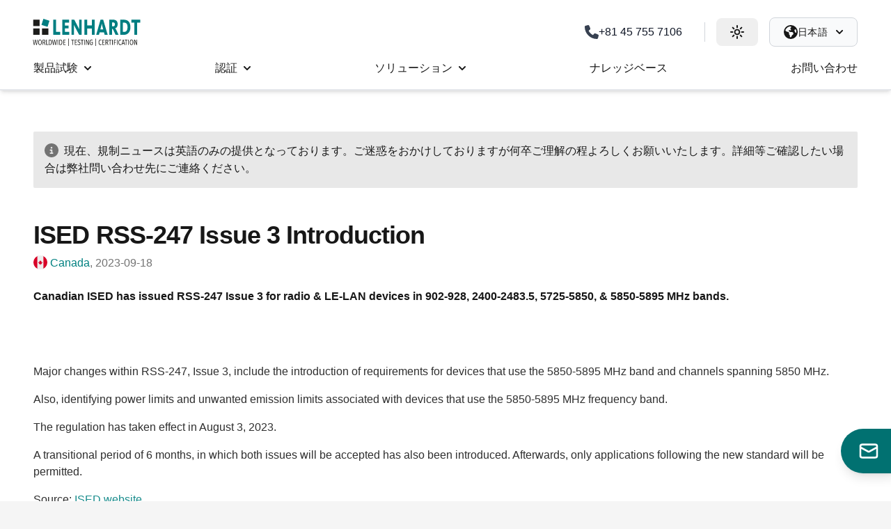

--- FILE ---
content_type: text/html; charset=UTF-8
request_url: https://ib-lenhardt.com/jp/news/ised-rss-247-issue-3-introduction
body_size: 168435
content:
<!DOCTYPE html>
<html lang="ja"class="">
<head>
    <meta charset="utf-8" />
    <meta http-equiv="X-UA-Compatible" content="ie=edge" />

    <meta name="publisher" content="IB-Lenhardt AG" />
	<meta name="robots" content="noindex" />
	<meta name="viewport" content="width=device-width, initial-scale=1" />
    <meta name="msapplication-TileColor" content="#ffffff" />
    <meta name="msapplication-TileImage" content="https://ib-lenhardt.com/assets/ico/ms-icon-144x144.png" />
    <meta name="theme-color" content="#008080" media="(prefers-color-scheme: light)" />
    
	<meta property="og:site_name" content="IB-Lenhardt AG" />
	<meta property="og:title" content="ISED RSS-247 Issue 3 Introduction | IB-Lenhardt AG" />
	<meta property="og:url" content="https://ib-lenhardt.com/jp/news/ised-rss-247-issue-3-introduction" />
	<meta property="og:type" content="website" />
	<meta property="og:image" content="https://ib-lenhardt.com/assets/img/ibl-logo.png" />
	
	<title>ISED RSS-247 Issue 3 Introduction | IB-Lenhardt AG</title>
    <link rel="stylesheet" href="https://ib-lenhardt.com/assets/css/site.css?1767949564" />
    
        
    <link rel="icon" href="https://ib-lenhardt.com/assets/ico/favicon.ico" />
    <link rel="icon" href="https://ib-lenhardt.com/assets/ico/favicon.svg" />
    <link rel="apple-touch-icon" href="https://ib-lenhardt.com/assets/ico/apple-touch-icon.png" />
    <link rel="manifest" href="https://ib-lenhardt.com/assets/ico/manifest.json" />    <link rel="canonical" href="https://ib-lenhardt.com/jp/news/ised-rss-247-issue-3-introduction" />
	    <!--<script src="https://ajax.googleapis.com/ajax/libs/jquery/3.6.4/jquery.min.js"></script>-->
    <script src="https://ib-lenhardt.com/assets/js/jquery-3.7.1.min.js"></script>
    <!--<script src="https://ib-lenhardt.com/assets/js/jquery-3.6.0.min.js" defer></script>-->
    <script src="https://ib-lenhardt.com/assets/js/ibl.js?1764854544" defer></script>
    <script src="https://ib-lenhardt.com/assets/js/theme.js" defer></script>
    <script src="https://ib-lenhardt.com/assets/js/imageCarousel.js" defer></script>

<script type="text/javascript">
        // create dataLayer
        window.dataLayer = window.dataLayer || [];
        function gtag() {
            dataLayer.push(arguments);
        }
        // set „denied" as default for both ad and analytics storage, as well as ad_user_data and ad_personalization,
        gtag("consent", "default", {
            ad_user_data: "denied",
            ad_personalization: "denied",
            ad_storage: "denied",
            analytics_storage: "denied",
            wait_for_update: 2000 // milliseconds to wait for update
        });
        // Enable ads data redaction by default [optional]
        gtag("set", "ads_data_redaction", true);
    </script>
    <script type="text/javascript">
        // Google Tag Manager
        (function(w, d, s, l, i) {
            w[l] = w[l] || [];
            w[l].push({
                'gtm.start': new Date().getTime(),
                event: 'gtm.js'
            });
            var f = d.getElementsByTagName(s)[0],
                j = d.createElement(s),
                dl = l != 'dataLayer' ? '&l=' + l : '';
            j.async = true;
            j.src =
                'https://www.googletagmanager.com/gtm.js?id=' + i + dl;
            f.parentNode.insertBefore(j, f);
        })(window, document, 'script', 'dataLayer', 'GTM-W9QD7KB');
    </script>
	
    
        
        
</head>
<body class=" bg-white dark:bg-black cookieconsent">
    <noscript>
        <iframe src="https://www.googletagmanager.com/ns.html?id=GTM-W9QD7KB" height="0" width="0" style="display:none;visibility:hidden"></iframe>
</noscript>
	        
        <header class="hidden w-full bg-white desktop md:fixed md:z-[100] lg:block md:border-b-2 md:border-gray-200 dark:md:border-gray-800 md:shadow-md dark:bg-teal"> <!-- desktop,   md:shadow-sm -->

            <div class="flex justify-between px-4 mx-auto max-w-7xl sm:px-6 lg:px-12 items-center pt-6">
                <div class="flex items-center">
                    <a class="self-center -pl-2 -ml-2" href="https://ib-lenhardt.com/jp" title="Home">
                        <svg class="dark:hidden h-[36px] w-[156px] xl:h-[39px] xl:w-[169px]" title="IB-Lenhardt AG Logo"><use xlink:href="#ibl-logo"></use></svg>
                        <svg class="hidden dark:inline-block h-[36px] w-[156px] xl:h-[39px] xl:w-[169px] fill-white" title="IB-Lenhardt AG Logo"><use xlink:href="#ibl-logo-white"></use></svg>
                    </a>
                </div>

                <div class="flex items-center space-x-4">
                    
                                            <div id="phoneNumberHeader" class="flex items-center">
                            <a href="tel:+81457557106" class="group px-4 py-2.5 flex items-center gap-2 rounded-lg hover:bg-gray-100 dark:hover:bg-tealdark transition-all duration-300">
                                <svg class="w-5 h-5 fill-current text-gray-700 dark:text-gray-300 transition-colors duration-300" xmlns="http://www.w3.org/2000/svg" viewBox="0 0 512 512">
                                    <path d="M164.9 24.6c-7.7-18.6-28-28.5-47.4-23.2l-88 24C12.1 30.2 0 46 0 64C0 311.4 200.6 512 448 512c18 0 33.8-12.1 38.6-29.5l24-88c5.3-19.4-4.6-39.7-23.2-47.4l-96-40c-16.3-6.8-35.2-2.1-46.3 11.6L304.7 368C234.3 334.7 177.3 277.7 144 207.3L193.3 167c13.7-11.2 18.4-30 11.6-46.3l-40-96z"/>
                                </svg>
                                <span class="font-medium whitespace-nowrap text-gray-900 dark:text-gray-100 transition-colors duration-300">+81 45 755 7106</span>
                            </a>
                        </div>

                        <div class="h-7 w-px bg-gray-300 dark:bg-gray-400"></div>
                    
                    <div id="themeSelector">
                        <button id="theme" data-switchmode="dark" data-dropdown-toggle="themeDropdown" class="antialiased inset-y-0 group px-5 py-2.5 left-0 flex items-center rounded-lg hover:bg-gray-100 dark:hover:bg-tealdark transition-all duration-300">
                            <svg class="w-5 h-5 fill-black dark:fill-white themePreview group-hover:fill-yellow-500 dark:group-hover:fill-gray-100 duration-300 transition-all">
                                <use xlink:href="#sun"></use>
                            </svg>
                            <div id="XrQLB6VePgIzn18" role="tooltip" class="absolute 3xl:block z-[999] hidden px-3 py-2 whitespace-nowrap text-sm font-medium text-white transition-opacity duration-300 bg-gray-900 rounded-lg shadow-sm tooltip dark:bg-gray-700 opacity-0 invisible" style="position: absolute; inset: 0px 0px auto auto; margin: 0px; transform: translate(-851px, 24px); z-index: 9999" data-popper-placement="left">Change Theme</div>
                        </button>

                        <div id="themeDropdown" class="z-[999] antialiased ml-2 bg-white divide-y divide-gray-100 border border-gray-100 dark:border-gray-800 rounded-lg w-48 dark:bg-gray-700 shadow-xl hidden" style="position: absolute; inset: 0px auto auto 0px; margin: 0px; transform: translate(1747px, 72px);" data-popper-placement="bottom">
                            <ul class="py-2 text-sm text-gray-700 dark:text-gray-200" aria-labelledby="languageDropdown">
                                <li>
                                    <a onclick="" data-switchmode="light" href="javascript:void(this)" class="themeSwitcher px-4 py-2 hover:bg-gray-100 dark:hover:bg-gray-600 dark:hover:text-white flex gap-2 items-center">
                                        <svg aria-hidden="true" class="iconify iconify--twemoji w-6 h-6" preserveAspectRatio="xMidYMid meet"
                                             role="img" viewBox="0 0 36 36" xmlns="http://www.w3.org/2000/svg" xmlns:xlink="http://www.w3.org/1999/xlink">
                                            <path d="M16 2s0-2 2-2s2 2 2 2v2s0 2-2 2s-2-2-2-2V2zm18 14s2 0 2 2s-2 2-2 2h-2s-2 0-2-2s2-2 2-2h2zM4 16s2 0 2 2s-2 2-2 2H2s-2 0-2-2s2-2 2-2h2zm5.121-8.707s1.414 1.414 0 2.828s-2.828 0-2.828 0L4.878 8.708s-1.414-1.414 0-2.829c1.415-1.414 2.829 0 2.829 0l1.414 1.414zm21 21s1.414 1.414 0 2.828s-2.828 0-2.828 0l-1.414-1.414s-1.414-1.414 0-2.828s2.828 0 2.828 0l1.414 1.414zm-.413-18.172s-1.414 1.414-2.828 0s0-2.828 0-2.828l1.414-1.414s1.414-1.414 2.828 0s0 2.828 0 2.828l-1.414 1.414zm-21 21s-1.414 1.414-2.828 0s0-2.828 0-2.828l1.414-1.414s1.414-1.414 2.828 0s0 2.828 0 2.828l-1.414 1.414zM16 32s0-2 2-2s2 2 2 2v2s0 2-2 2s-2-2-2-2v-2z"
                                                  fill="#FFAC33"></path>
                                            <circle cx="18" cy="18" fill="#FFAC33" r="10"></circle>
                                        </svg>
                                        <span class="font-semibold flex justify-between w-full items-center themeText">
                            <span data-lang="site_theme_light">ライトテーマ</span> <svg class="activeTheme w-4 h-4 dark:fill-green-300 fill-green-600 hidden"><use xlink:href="#fa-check"></use></svg>
                        </span>
                                    </a>
                                </li>
                                <li>
                                    <a onclick="" data-switchmode="dark" href="javascript:void(this)" class="themeSwitcher px-4 py-2 hover:bg-gray-100 dark:hover:bg-gray-600 dark:hover:text-white flex gap-2 items-center">
                                        <svg class="w-6 h-6">
                                            <use xlink:href="#moon-alt"></use>
                                        </svg>
                                        <span class="font-semibold flex justify-between w-full items-center themeText">
                            <span data-lang="site_theme_dark">ダークテーマ</span> <svg class="activeTheme w-4 h-4 dark:fill-green-300 fill-green-600 hidden"><use xlink:href="#fa-check"></use></svg>
                        </span>
                                    </a>
                                </li>
                                <li>
                                    <a onclick="" data-switchmode="system" href="javascript:void(this)" class="themeSwitcher px-4 py-2 hover:bg-gray-100 dark:hover:bg-gray-600 dark:hover:text-white flex gap-2 items-center">
                                        <svg class="w-6 h-6">
                                            <use xlink:href="#monitor"></use>
                                        </svg>
                                        <span class="font-semibold flex justify-between w-full items-center themeText">
                            <span data-lang="site_theme_system">システム</span> <svg class="activeTheme w-4 h-4 dark:fill-green-300 fill-green-600"><use xlink:href="#fa-check"></use></svg>
                        </span>
                                    </a>
                                </li>
                            </ul>
                        </div>
                    </div>

                    <div id="languageSelector">
                        <button onclick="event.preventDefault()" id="languageDropdown" data-dropdown-toggle="dropdown" class="text-black dark:text-white min-w-fit bg-gray-50 hover:bg-gray-100 dark:bg-tealdark border border-gray-300 dark:border-tealdark transition-all duration-300 font-medium rounded-lg text-sm px-5 py-2.5 text-center inline-flex items-center justify-between">
                            <span class="flex items-center gap-2 w-fit">
                                <svg class="w-5 h-5 fill-current text-black dark:text-white" xmlns="http://www.w3.org/2000/svg" viewBox="0 0 512 512">
                                    <path d="M57.7 193l9.4 16.4c8.3 14.5 21.9 25.2 38 29.8L163 255.7c17.2 4.9 29 20.6 29 38.5l0 39.9c0 11 6.2 21 16 25.9s16 14.9 16 25.9l0 39c0 15.6 14.9 26.9 29.9 22.6c16.1-4.6 28.6-17.5 32.7-33.8l2.8-11.2c4.2-16.9 15.2-31.4 30.3-40l8.1-4.6c15-8.5 24.2-24.5 24.2-41.7l0-8.3c0-12.7-5.1-24.9-14.1-33.9l-3.9-3.9c-9-9-21.2-14.1-33.9-14.1L257 256c-11.1 0-22.1-2.9-31.8-8.4l-34.5-19.7c-4.3-2.5-7.6-6.5-9.2-11.2c-3.2-9.6 1.1-20 10.2-24.5l5.9-3c6.6-3.3 14.3-3.9 21.3-1.5l23.2 7.7c8.2 2.7 17.2-.4 21.9-7.5c4.7-7 4.2-16.3-1.2-22.8l-13.6-16.3c-10-12-9.9-29.5 .3-41.3l15.7-18.3c8.8-10.3 10.2-25 3.5-36.7l-2.4-4.2c-3.5-.2-6.9-.3-10.4-.3C163.1 48 84.4 108.9 57.7 193zM464 256c0-36.8-9.6-71.4-26.4-101.5L412 164.8c-15.7 6.3-23.8 23.8-18.5 39.8l16.9 50.7c3.5 10.4 12 18.3 22.6 20.9l29.1 7.3c1.2-9 1.8-18.2 1.8-27.5zM0 256a256 256 0 1 1 512 0A256 256 0 1 1 0 256z"/>
                                </svg>
                                <span class="md:block tracking-wide hidden w-fit whitespace-nowrap">日本語</span>
                                <svg class="w-2.5 h-2.5 md:ms-3 ms-1 text-black dark:text-white" aria-hidden="true" xmlns="http://www.w3.org/2000/svg" fill="none" viewBox="0 0 10 6">
                                    <path stroke="currentColor" stroke-linecap="round" stroke-linejoin="round" stroke-width="2" d="m1 1 4 4 4-4"></path>
                                </svg>
                            </span>
                        </button>
                        <div id="dropdown" class="z-[999] antialiased bg-white divide-y divide-gray-100 border border-gray-100 dark:border-gray-800 rounded-lg w-44 dark:bg-gray-700 shadow-xl hidden" data-popper-placement="bottom" style="position: absolute; inset: 0px auto auto 0px; margin: 0px; transform: translate(1848px, 74px);">
                            <ul class="py-2 text-sm text-gray-700 dark:text-gray-200" aria-labelledby="languageDropdown">
                                                                    <li>
                                        <a href="https://ib-lenhardt.com/de/news/ised-rss-247-issue-3-introduction" class=" px-4 py-2 hover:bg-gray-100 dark:hover:bg-gray-600 dark:hover:text-white flex gap-2 items-center">
                            <span class="font-semibold flex justify-between w-full items-center">
                                Deutsch                                <svg class="w-4 h-4 hidden dark:fill-green-300 fill-green-600">
                                    <use xlink:href="#fa-check"></use>
                                </svg>
                            </span>
                                        </a>
                                    </li>
                                                                    <li>
                                        <a href="https://ib-lenhardt.com/news/ised-rss-247-issue-3-introduction" class=" px-4 py-2 hover:bg-gray-100 dark:hover:bg-gray-600 dark:hover:text-white flex gap-2 items-center">
                            <span class="font-semibold flex justify-between w-full items-center">
                                English                                <svg class="w-4 h-4 hidden dark:fill-green-300 fill-green-600">
                                    <use xlink:href="#fa-check"></use>
                                </svg>
                            </span>
                                        </a>
                                    </li>
                                                                    <li>
                                        <a href="https://ib-lenhardt.com/jp/news/ised-rss-247-issue-3-introduction" class="activeLanguage px-4 py-2 hover:bg-gray-100 dark:hover:bg-gray-600 dark:hover:text-white flex gap-2 items-center">
                            <span class="font-semibold flex justify-between w-full items-center">
                                日本語                                <svg class="w-4 h-4  dark:fill-green-300 fill-green-600">
                                    <use xlink:href="#fa-check"></use>
                                </svg>
                            </span>
                                        </a>
                                    </li>
                                                            </ul>
                        </div>
                    </div>
                </div>
            </div>
            <div class="flex items-center justify-between px-4 mx-auto max-w-7xl sm:px-6 lg:px-12">
                <nav class="relative bg-white dark:bg-teal flex justify-center w-full">
                    <ul class="flex justify-between grow max-w-7xl space-x-4">
                                                    <li data-target="製品試験" class="hover-menu flex px-2 grow md:grow-0 md:px-6 xl:px-7" style="z-index: 50;">
                                <a href="https://ib-lenhardt.com/jp/product-testing" class="flex items-center h-[60px] transition-all duration-300 underline-hover-link group font-medium dark:text-lightgrey dark:hover:text-white text-black dark:text-white"><span class="block underline-hover text-center leading-[20px]">製品試験</span><svg class="w-3 h-3 ml-1 fill-current md:ml-2"><use xlink:href="#fa-caret"></use></svg></a>                            </li>
                                                    <li data-target="認証" class="hover-menu flex px-2 grow md:grow-0 md:px-6 xl:px-7" style="z-index: 50;">
                                <a href="https://ib-lenhardt.com/jp/product-certification" class="flex items-center h-[60px] transition-all duration-300 underline-hover-link group font-medium dark:text-lightgrey dark:hover:text-white text-black dark:text-white"><span class="block underline-hover text-center leading-[20px]">認証</span><svg class="w-3 h-3 ml-1 fill-current md:ml-2"><use xlink:href="#fa-caret"></use></svg></a>                            </li>
                                                    <li data-target="ソリューション" class="hover-menu flex px-2 grow md:grow-0 md:px-6 xl:px-7" style="z-index: 50;">
                                <a href="https://ib-lenhardt.com/jp/solutions" class="flex items-center h-[60px] transition-all duration-300 underline-hover-link group font-medium dark:text-lightgrey dark:hover:text-white text-black dark:text-white"><span class="block underline-hover text-center leading-[20px]">ソリューション</span><svg class="w-3 h-3 ml-1 fill-current md:ml-2"><use xlink:href="#fa-caret"></use></svg></a>                            </li>
                                                    <li data-target="ナレッジベース" class="hover-menu flex px-2 grow md:grow-0 md:px-6 xl:px-7" style="z-index: 50;">
                                <a href="https://ib-lenhardt.com/jp/kb" class="flex items-center h-[60px] transition-all duration-300 underline-hover-link group font-medium dark:text-lightgrey dark:hover:text-white text-black dark:text-white"><span class="block underline-hover text-center leading-[20px]">ナレッジベース</span></a>                            </li>
                                                    <li data-target="お問い合わせ" class="hover-menu flex px-2 grow md:grow-0 md:px-6 xl:px-7" style="z-index: 50;">
                                <a href="https://ib-lenhardt.com/jp/contact" class="flex items-center h-[60px] transition-all duration-300 underline-hover-link group font-medium dark:text-lightgrey dark:hover:text-white text-black dark:text-white"><span class="block underline-hover text-center leading-[20px]">お問い合わせ</span></a>                            </li>
                                            </ul>
                </nav>
            </div>

            <div class="mega-menus relative mx-auto xl:px-12 xl:max-w-[105rem]">
                <div id="製品試験" class="mega-menu absolute z-[1] border-t border-gray-200 dark:border-gray-700 left-0 w-full grid bg-white dark:bg-[#242424] shadow-lg dark:shadow-gray-800/50" style="grid-template-columns:repeat(4, 1fr);"><div class="bg-teal dark:bg-teal-700 p-5" style="grid-row:span 9/span 9;"><span class="mb-2 font-semibold text-base text-white">ワイヤレスデバイスの製品試験</span><hr class="my-2 border-gray-100 dark:border-gray-300"><p class="mb-2 text-gray-100 dark:text-gray-300">高品質規格に基づく国際基準の認定試験サービス</p><a href="https://ib-lenhardt.com/jp/product-testing" class="mt-4 text-teal dark:text-white cta bg-white dark:bg-[#242424] hover:bg-gray-100 dark:hover:bg-gray-800/90 hover:shadow-xl duration-300 transition-all whitespace-nowrap">試験範囲の詳細</a></div><a href="https://ib-lenhardt.com/jp/product-testing/radio" class="flex items-center group px-5 py-4 transition-all duration-300 bg-white dark:bg-[#242424] hover:bg-gray-100 dark:hover:bg-[#2c2c2c]"><svg class="h-8 w-8 transition-colors duration-150 fill-gray-600 dark:fill-gray-400 group-hover:fill-teal-600 dark:group-hover:fill-teal-300 "><use xlink:href="#far-tower-broadcast"></use></svg><div class="ml-4"><p class="text-gray-900 dark:text-gray-200 group-hover:text-teal-600 dark:group-hover:text-teal-300  duration-150 transition-all text-base">無線試験</p><p class="text-xs font-medium text-gray-500 dark:text-gray-400">法規制および性能試験</p></div></a><a href="https://ib-lenhardt.com/jp/product-testing/wlan-wi-fi" class="flex items-center group px-5 py-4 transition-all duration-300 bg-white dark:bg-[#242424] hover:bg-gray-100 dark:hover:bg-[#2c2c2c]"><svg class="h-8 w-8 transition-colors duration-150 fill-gray-600 dark:fill-gray-400 group-hover:fill-teal-600 dark:group-hover:fill-teal-300 "><use xlink:href="#far-wifi"></use></svg><div class="ml-4"><p class="text-gray-900 dark:text-gray-200 group-hover:text-teal-600 dark:group-hover:text-teal-300  duration-150 transition-all text-base">無線LAN認証</p><p class="text-xs font-medium text-gray-500 dark:text-gray-400">ワイヤレス機器の市場アクセス</p></div></a><a href="https://ib-lenhardt.com/jp/product-testing/bluetooth-qualification" class="flex items-center group px-5 py-4 transition-all duration-300 bg-white dark:bg-[#242424] hover:bg-gray-100 dark:hover:bg-[#2c2c2c]"><svg class="h-8 w-8 transition-colors duration-150 fill-gray-600 dark:fill-gray-400 group-hover:fill-teal-600 dark:group-hover:fill-teal-300 "><use xlink:href="#fab-bluetooth"></use></svg><div class="ml-4"><p class="text-gray-900 dark:text-gray-200 group-hover:text-teal-600 dark:group-hover:text-teal-300  duration-150 transition-all text-base">Bluetooth認定試験</p><p class="text-xs font-medium text-gray-500 dark:text-gray-400">規制基準</p></div></a><a href="https://ib-lenhardt.com/jp/product-testing/electromagnetic-compatibility" class="flex items-center group px-5 py-4 transition-all duration-300 bg-white dark:bg-[#242424] hover:bg-gray-100 dark:hover:bg-[#2c2c2c]"><svg class="h-8 w-8 transition-colors duration-150 fill-gray-600 dark:fill-gray-400 group-hover:fill-teal-600 dark:group-hover:fill-teal-300 "><use xlink:href="#far-monitor-waveform"></use></svg><div class="ml-4"><p class="text-gray-900 dark:text-gray-200 group-hover:text-teal-600 dark:group-hover:text-teal-300  duration-150 transition-all text-base">EMC試験</p><p class="text-xs font-medium text-gray-500 dark:text-gray-400">電磁両立性</p></div></a><a href="https://ib-lenhardt.com/jp/product-testing/sar-measurement" class="flex items-center group px-5 py-4 transition-all duration-300 bg-white dark:bg-[#242424] hover:bg-gray-100 dark:hover:bg-[#2c2c2c]"><svg class="h-8 w-8 transition-colors duration-150 fill-gray-600 dark:fill-gray-400 group-hover:fill-teal-600 dark:group-hover:fill-teal-300 "><use xlink:href="#far-mobile-signal-out"></use></svg><div class="ml-4"><p class="text-gray-900 dark:text-gray-200 group-hover:text-teal-600 dark:group-hover:text-teal-300  duration-150 transition-all text-base">SARテスト</p><p class="text-xs font-medium text-gray-500 dark:text-gray-400">ワイヤレス機器の安全性</p></div></a><a href="https://ib-lenhardt.com/jp/product-testing/qi" class="flex items-center group px-5 py-4 transition-all duration-300 bg-white dark:bg-[#242424] hover:bg-gray-100 dark:hover:bg-[#2c2c2c]"><svg class="h-8 w-8 transition-colors duration-150 fill-gray-600 dark:fill-gray-400 group-hover:fill-teal-600 dark:group-hover:fill-teal-300 "><use xlink:href="#fab-qi"></use></svg><div class="ml-4"><p class="text-gray-900 dark:text-gray-200 group-hover:text-teal-600 dark:group-hover:text-teal-300  duration-150 transition-all text-base">Qi試験</p><p class="text-xs font-medium text-gray-500 dark:text-gray-400">電磁誘導方式のワイヤレス給電</p></div></a><a href="https://ib-lenhardt.com/jp/product-testing/safety" class="flex items-center group px-5 py-4 transition-all duration-300 bg-white dark:bg-[#242424] hover:bg-gray-100 dark:hover:bg-[#2c2c2c]"><svg class="h-8 w-8 transition-colors duration-150 fill-gray-600 dark:fill-gray-400 group-hover:fill-teal-600 dark:group-hover:fill-teal-300 "><use xlink:href="#far-bolt"></use></svg><div class="ml-4"><p class="text-gray-900 dark:text-gray-200 group-hover:text-teal-600 dark:group-hover:text-teal-300  duration-150 transition-all text-base">電気安全性試験</p><p class="text-xs font-medium text-gray-500 dark:text-gray-400">製品の成功の基盤</p></div></a><a href="https://ib-lenhardt.com/jp/product-testing/gnss" class="flex items-center group px-5 py-4 transition-all duration-300 bg-white dark:bg-[#242424] hover:bg-gray-100 dark:hover:bg-[#2c2c2c]"><svg class="h-8 w-8 transition-colors duration-150 fill-gray-600 dark:fill-gray-400 group-hover:fill-teal-600 dark:group-hover:fill-teal-300 "><use xlink:href="#far-satellite"></use></svg><div class="ml-4"><p class="text-gray-900 dark:text-gray-200 group-hover:text-teal-600 dark:group-hover:text-teal-300  duration-150 transition-all text-base">GNSSテスト</p><p class="text-xs font-medium text-gray-500 dark:text-gray-400">グローバル ナビゲーション 衛星システム</p></div></a><a href="https://ib-lenhardt.com/jp/product-testing/nfc" class="flex items-center group px-5 py-4 transition-all duration-300 bg-white dark:bg-[#242424] hover:bg-gray-100 dark:hover:bg-[#2c2c2c]"><svg class="h-8 w-8 transition-colors duration-150 fill-gray-600 dark:fill-gray-400 group-hover:fill-teal-600 dark:group-hover:fill-teal-300 "><use xlink:href="#fab-nfc"></use></svg><div class="ml-4"><p class="text-gray-900 dark:text-gray-200 group-hover:text-teal-600 dark:group-hover:text-teal-300  duration-150 transition-all text-base">NFC テスト</p><p class="text-xs font-medium text-gray-500 dark:text-gray-400">NFCフォーラムへの準拠</p></div></a><a href="https://ib-lenhardt.com/jp/product-testing/emf-measurements" class="flex items-center group px-5 py-4 transition-all duration-300 bg-white dark:bg-[#242424] hover:bg-gray-100 dark:hover:bg-[#2c2c2c]"><svg class="h-8 w-8 transition-colors duration-150 fill-gray-600 dark:fill-gray-400 group-hover:fill-teal-600 dark:group-hover:fill-teal-300 "><use xlink:href="#far-tower-cell"></use></svg><div class="ml-4"><p class="text-gray-900 dark:text-gray-200 group-hover:text-teal-600 dark:group-hover:text-teal-300  duration-150 transition-all text-base">EMF測定</p><p class="text-xs font-medium text-gray-500 dark:text-gray-400">電磁界（EMF）試験と測定</p></div></a><a href="https://ib-lenhardt.com/jp/product-testing/ultra-wide-band" class="flex items-center group px-5 py-4 transition-all duration-300 bg-white dark:bg-[#242424] hover:bg-gray-100 dark:hover:bg-[#2c2c2c]"><svg class="h-8 w-8 transition-colors duration-150 fill-gray-600 dark:fill-gray-400 group-hover:fill-teal-600 dark:group-hover:fill-teal-300 "><use xlink:href="#far-signal-stream"></use></svg><div class="ml-4"><p class="text-gray-900 dark:text-gray-200 group-hover:text-teal-600 dark:group-hover:text-teal-300  duration-150 transition-all text-base">UWB</p><p class="text-xs font-medium text-gray-500 dark:text-gray-400">超広帯域(Ultra-Wideband )試験</p></div></a><a href="https://ib-lenhardt.com/jp/product-testing/dab-dvb" class="flex items-center group px-5 py-4 transition-all duration-300 bg-white dark:bg-[#242424] hover:bg-gray-100 dark:hover:bg-[#2c2c2c]"><svg class="h-8 w-8 transition-colors duration-150 fill-gray-600 dark:fill-gray-400 group-hover:fill-teal-600 dark:group-hover:fill-teal-300 "><use xlink:href="#fal-waveform-lines"></use></svg><div class="ml-4"><p class="text-gray-900 dark:text-gray-200 group-hover:text-teal-600 dark:group-hover:text-teal-300  duration-150 transition-all text-base">DAB-DVB</p><p class="text-xs font-medium text-gray-500 dark:text-gray-400">デジタル放送機器試験</p></div></a><a href="https://ib-lenhardt.com/jp/product-testing/environment" class="flex items-center group px-5 py-4 transition-all duration-300 bg-white dark:bg-[#242424] hover:bg-gray-100 dark:hover:bg-[#2c2c2c]"><svg class="h-8 w-8 transition-colors duration-150 fill-gray-600 dark:fill-gray-400 group-hover:fill-teal-600 dark:group-hover:fill-teal-300 "><use xlink:href="#far-tree"></use></svg><div class="ml-4"><p class="text-gray-900 dark:text-gray-200 group-hover:text-teal-600 dark:group-hover:text-teal-300  duration-150 transition-all text-base">環境試験</p><p class="text-xs font-medium text-gray-500 dark:text-gray-400">環境 - 振動および機械試験</p></div></a><a href="https://ib-lenhardt.com/jp/product-testing/vehicle-radar" class="flex items-center group px-5 py-4 transition-all duration-300 bg-white dark:bg-[#242424] hover:bg-gray-100 dark:hover:bg-[#2c2c2c]"><svg class="h-8 w-8 transition-colors duration-150 fill-gray-600 dark:fill-gray-400 group-hover:fill-teal-600 dark:group-hover:fill-teal-300 "><use xlink:href="#far-cars"></use></svg><div class="ml-4"><p class="text-gray-900 dark:text-gray-200 group-hover:text-teal-600 dark:group-hover:text-teal-300  duration-150 transition-all text-base">車両レーダー</p><p class="text-xs font-medium text-gray-500 dark:text-gray-400">車載レーダー試験ソリューション</p></div></a><a href="https://ib-lenhardt.com/jp/product-testing/microwave-link" class="flex items-center group px-5 py-4 transition-all duration-300 bg-white dark:bg-[#242424] hover:bg-gray-100 dark:hover:bg-[#2c2c2c]"><svg class="h-8 w-8 transition-colors duration-150 fill-gray-600 dark:fill-gray-400 group-hover:fill-teal-600 dark:group-hover:fill-teal-300 "><use xlink:href="#fab-radio-relay"></use></svg><div class="ml-4"><p class="text-gray-900 dark:text-gray-200 group-hover:text-teal-600 dark:group-hover:text-teal-300  duration-150 transition-all text-base">マイクロ波リンク試験</p><p class="text-xs font-medium text-gray-500 dark:text-gray-400">要求の厳しいデータ転送のための精密なテスト</p></div></a><a href="https://ib-lenhardt.com/jp/product-testing/5g-testing" class="flex items-center group px-5 py-4 transition-all duration-300 bg-white dark:bg-[#242424] hover:bg-gray-100 dark:hover:bg-[#2c2c2c]"><svg class="h-8 w-8 transition-colors duration-150 fill-gray-600 dark:fill-gray-400 group-hover:fill-teal-600 dark:group-hover:fill-teal-300 "><use xlink:href="#fab-5g"></use></svg><div class="ml-4"><p class="text-gray-900 dark:text-gray-200 group-hover:text-teal-600 dark:group-hover:text-teal-300  duration-150 transition-all text-base">5Gコンプライアンス・テスト</p><p class="text-xs font-medium text-gray-500 dark:text-gray-400">セルラー機器テスト</p></div></a><a href="https://ib-lenhardt.com/jp/product-testing/ntn" class="flex items-center group px-5 py-4 transition-all duration-300 bg-white dark:bg-[#242424] hover:bg-gray-100 dark:hover:bg-[#2c2c2c]"><svg class="h-8 w-8 transition-colors duration-150 fill-gray-600 dark:fill-gray-400 group-hover:fill-teal-600 dark:group-hover:fill-teal-300 "><use xlink:href="#far-satellite-dish"></use></svg><div class="ml-4"><p class="text-gray-900 dark:text-gray-200 group-hover:text-teal-600 dark:group-hover:text-teal-300  duration-150 transition-all text-base">NTN試験</p><p class="text-xs font-medium text-gray-500 dark:text-gray-400">衛星通信の試験</p></div></a></div><div id="認証" class="mega-menu absolute z-[1] border-t border-gray-200 dark:border-gray-700 left-0 w-full grid bg-white dark:bg-[#242424] shadow-lg dark:shadow-gray-800/50" style="grid-template-columns:repeat(4, 1fr);"><div class="bg-teal dark:bg-teal-700 p-5" style="grid-row:span 6/span 6;"><span class="mb-2 font-semibold text-base text-white">世界各国の製品認証</span><hr class="my-2 border-gray-100 dark:border-gray-300"><p class="mb-2 text-gray-100 dark:text-gray-300">グローバル市場アクセスの分野での豊富な経験とグローバルネットワークをご活用ください</p><a href="https://ib-lenhardt.com/jp/product-certification" class="mt-4 text-teal dark:text-white cta bg-white dark:bg-[#242424] hover:bg-gray-100 dark:hover:bg-gray-800/90 hover:shadow-xl duration-300 transition-all whitespace-nowrap">グローバル製品認証</a></div><a href="https://ib-lenhardt.com/jp/type-approval" class="flex items-center group px-5 py-4 transition-all duration-300 bg-white dark:bg-[#242424] hover:bg-gray-100 dark:hover:bg-[#2c2c2c]"><svg class="h-8 w-8 transition-colors duration-150 fill-gray-600 dark:fill-gray-400 group-hover:fill-teal-600 dark:group-hover:fill-teal-300 "><use xlink:href="#far-globe"></use></svg><div class="ml-4"><p class="text-gray-900 dark:text-gray-200 group-hover:text-teal-600 dark:group-hover:text-teal-300  duration-150 transition-all text-base">各国型式認証</p><p class="text-xs font-medium text-gray-500 dark:text-gray-400">世界200カ国以上で承認済み</p></div></a><a href="https://ib-lenhardt.com/jp/product-certification/ised-canada" class="flex items-center group px-5 py-4 transition-all duration-300 bg-white dark:bg-[#242424] hover:bg-gray-100 dark:hover:bg-[#2c2c2c]"><svg class="h-8 w-8 transition-colors duration-150 fill-gray-600 dark:fill-gray-400 group-hover:fill-teal-600 dark:group-hover:fill-teal-300 "><use xlink:href="#fab-ised"></use></svg><div class="ml-4"><p class="text-gray-900 dark:text-gray-200 group-hover:text-teal-600 dark:group-hover:text-teal-300  duration-150 transition-all text-base">ISED カナダ</p><p class="text-xs font-medium text-gray-500 dark:text-gray-400">カナダ向け認証</p></div></a><a href="https://ib-lenhardt.com/jp/product-certification/certification-bodies" class="flex items-center group px-5 py-4 transition-all duration-300 bg-white dark:bg-[#242424] hover:bg-gray-100 dark:hover:bg-[#2c2c2c]"><svg class="h-8 w-8 transition-colors duration-150 fill-gray-600 dark:fill-gray-400 group-hover:fill-teal-600 dark:group-hover:fill-teal-300 "><use xlink:href="#far-building-columns"></use></svg><div class="ml-4"><p class="text-gray-900 dark:text-gray-200 group-hover:text-teal-600 dark:group-hover:text-teal-300  duration-150 transition-all text-base">認証機関</p><p class="text-xs font-medium text-gray-500 dark:text-gray-400">弊社直接の認証サービス</p></div></a><a href="https://ib-lenhardt.com/jp/product-certification/ce-marking" class="flex items-center group px-5 py-4 transition-all duration-300 bg-white dark:bg-[#242424] hover:bg-gray-100 dark:hover:bg-[#2c2c2c]"><svg class="h-8 w-8 transition-colors duration-150 fill-gray-600 dark:fill-gray-400 group-hover:fill-teal-600 dark:group-hover:fill-teal-300 "><use xlink:href="#fab-ce"></use></svg><div class="ml-4"><p class="text-gray-900 dark:text-gray-200 group-hover:text-teal-600 dark:group-hover:text-teal-300  duration-150 transition-all text-base">CEマーク (欧州)</p><p class="text-xs font-medium text-gray-500 dark:text-gray-400">欧州市場への準備</p></div></a><a href="https://ib-lenhardt.com/jp/product-certification/kc-south-korea" class="flex items-center group px-5 py-4 transition-all duration-300 bg-white dark:bg-[#242424] hover:bg-gray-100 dark:hover:bg-[#2c2c2c]"><svg class="h-8 w-8 transition-colors duration-150 fill-gray-600 dark:fill-gray-400 group-hover:fill-teal-600 dark:group-hover:fill-teal-300 "><use xlink:href="#fab-kc"></use></svg><div class="ml-4"><p class="text-gray-900 dark:text-gray-200 group-hover:text-teal-600 dark:group-hover:text-teal-300  duration-150 transition-all text-base">KC (韓国)</p><p class="text-xs font-medium text-gray-500 dark:text-gray-400">韓国向け型式認証</p></div></a><a href="https://ib-lenhardt.com/jp/product-certification/ukca" class="flex items-center group px-5 py-4 transition-all duration-300 bg-white dark:bg-[#242424] hover:bg-gray-100 dark:hover:bg-[#2c2c2c]"><svg class="h-8 w-8 transition-colors duration-150 fill-gray-600 dark:fill-gray-400 group-hover:fill-teal-600 dark:group-hover:fill-teal-300 "><use xlink:href="#fab-ukca"></use></svg><div class="ml-4"><p class="text-gray-900 dark:text-gray-200 group-hover:text-teal-600 dark:group-hover:text-teal-300  duration-150 transition-all text-base">UKCA (英国)</p><p class="text-xs font-medium text-gray-500 dark:text-gray-400">英国向け認証</p></div></a><a href="https://ib-lenhardt.com/jp/product-certification/fcc-marking" class="flex items-center group px-5 py-4 transition-all duration-300 bg-white dark:bg-[#242424] hover:bg-gray-100 dark:hover:bg-[#2c2c2c]"><svg class="h-8 w-8 transition-colors duration-150 fill-gray-600 dark:fill-gray-400 group-hover:fill-teal-600 dark:group-hover:fill-teal-300 "><use xlink:href="#fab-fcc"></use></svg><div class="ml-4"><p class="text-gray-900 dark:text-gray-200 group-hover:text-teal-600 dark:group-hover:text-teal-300  duration-150 transition-all text-base">FCCマーク</p><p class="text-xs font-medium text-gray-500 dark:text-gray-400">米国向け型式認証プロセス完了</p></div></a><a href="https://ib-lenhardt.com/jp/product-certification/anatel" class="flex items-center group px-5 py-4 transition-all duration-300 bg-white dark:bg-[#242424] hover:bg-gray-100 dark:hover:bg-[#2c2c2c]"><svg class="h-8 w-8 transition-colors duration-150 fill-gray-600 dark:fill-gray-400 group-hover:fill-teal-600 dark:group-hover:fill-teal-300 "><use xlink:href="#fab-anatel"></use></svg><div class="ml-4"><p class="text-gray-900 dark:text-gray-200 group-hover:text-teal-600 dark:group-hover:text-teal-300  duration-150 transition-all text-base">Anatel (ブラジル)</p><p class="text-xs font-medium text-gray-500 dark:text-gray-400">ブラジル向け認証</p></div></a><a href="https://ib-lenhardt.com/jp/product-certification/bluetooth-sig" class="flex items-center group px-5 py-4 transition-all duration-300 bg-white dark:bg-[#242424] hover:bg-gray-100 dark:hover:bg-[#2c2c2c]"><svg class="h-8 w-8 transition-colors duration-150 fill-gray-600 dark:fill-gray-400 group-hover:fill-teal-600 dark:group-hover:fill-teal-300 "><use xlink:href="#far-bluetooth"></use></svg><div class="ml-4"><p class="text-gray-900 dark:text-gray-200 group-hover:text-teal-600 dark:group-hover:text-teal-300  duration-150 transition-all text-base">Bluetooth SIG 認証</p><p class="text-xs font-medium text-gray-500 dark:text-gray-400">デバイスの Bluetooth 認証</p></div></a><a href="https://ib-lenhardt.com/jp/product-certification/mic-japan" class="flex items-center group px-5 py-4 transition-all duration-300 bg-white dark:bg-[#242424] hover:bg-gray-100 dark:hover:bg-[#2c2c2c]"><svg class="h-8 w-8 transition-colors duration-150 fill-gray-600 dark:fill-gray-400 group-hover:fill-teal-600 dark:group-hover:fill-teal-300 "><use xlink:href="#fab-mic"></use></svg><div class="ml-4"><p class="text-gray-900 dark:text-gray-200 group-hover:text-teal-600 dark:group-hover:text-teal-300  duration-150 transition-all text-base">技適 (日本)</p><p class="text-xs font-medium text-gray-500 dark:text-gray-400">日本向け技術基準適合証明・工事設計認証</p></div></a><a href="https://ib-lenhardt.com/jp/product-certification/iot-cybersecurity" class="flex items-center group px-5 py-4 transition-all duration-300 bg-white dark:bg-[#242424] hover:bg-gray-100 dark:hover:bg-[#2c2c2c]"><svg class="h-8 w-8 transition-colors duration-150 fill-gray-600 dark:fill-gray-400 group-hover:fill-teal-600 dark:group-hover:fill-teal-300 "><use xlink:href="#far-shield-check"></use></svg><div class="ml-4"><p class="text-gray-900 dark:text-gray-200 group-hover:text-teal-600 dark:group-hover:text-teal-300  duration-150 transition-all text-base">IoT サイバーセキュリティ</p><p class="text-xs font-medium text-gray-500 dark:text-gray-400">IoTデバイス向けコンプライアンスソリューション</p></div></a></div><div id="ソリューション" class="mega-menu absolute z-[1] border-t border-gray-200 dark:border-gray-700 left-0 w-full grid bg-white dark:bg-[#242424] shadow-lg dark:shadow-gray-800/50" style="grid-template-columns:repeat(4, 1fr);"><div class="bg-teal dark:bg-teal-700 p-5" style="grid-row:span 4/span 4;"><span class="mb-2 font-semibold text-base text-white">ソフトウェアおよびコンサルティング</span><hr class="my-2 border-gray-100 dark:border-gray-300"><p class="mb-2 text-gray-100 dark:text-gray-300">弊社の知識は、お客様の製品のグローバルなコンプライアンスを確固たるものにします</p><a href="https://ib-lenhardt.com/jp/solutions" class="mt-4 text-teal dark:text-white cta bg-white dark:bg-[#242424] hover:bg-gray-100 dark:hover:bg-gray-800/90 hover:shadow-xl duration-300 transition-all whitespace-nowrap">ニーズに合わせたソリューション</a></div><a href="https://ib-lenhardt.com/jp/solutions/automotive" class="flex items-center group px-5 py-4 transition-all duration-300 bg-white dark:bg-[#242424] hover:bg-gray-100 dark:hover:bg-[#2c2c2c]"><svg class="h-8 w-8 transition-colors duration-150 fill-gray-600 dark:fill-gray-400 group-hover:fill-teal-600 dark:group-hover:fill-teal-300 "><use xlink:href="#fas-car"></use></svg><div class="ml-4"><p class="text-gray-900 dark:text-gray-200 group-hover:text-teal-600 dark:group-hover:text-teal-300  duration-150 transition-all text-base">自動車向けソリューション</p><p class="text-xs font-medium text-gray-500 dark:text-gray-400">世界各国の認証サービス</p></div></a><a href="https://ib-lenhardt.com/jp/solutions/industry" class="flex items-center group px-5 py-4 transition-all duration-300 bg-white dark:bg-[#242424] hover:bg-gray-100 dark:hover:bg-[#2c2c2c]"><svg class="h-8 w-8 transition-colors duration-150 fill-gray-600 dark:fill-gray-400 group-hover:fill-teal-600 dark:group-hover:fill-teal-300 "><use xlink:href="#far-industry"></use></svg><div class="ml-4"><p class="text-gray-900 dark:text-gray-200 group-hover:text-teal-600 dark:group-hover:text-teal-300  duration-150 transition-all text-base">産業オートメーションシステム</p><p class="text-xs font-medium text-gray-500 dark:text-gray-400">インテリジェントシステム試験ソリューション</p></div></a><a href="https://ib-lenhardt.com/jp/solutions/military-defense-testing" class="flex items-center group px-5 py-4 transition-all duration-300 bg-white dark:bg-[#242424] hover:bg-gray-100 dark:hover:bg-[#2c2c2c]"><svg class="h-8 w-8 transition-colors duration-150 fill-gray-600 dark:fill-gray-400 group-hover:fill-teal-600 dark:group-hover:fill-teal-300 "><use xlink:href="#far-radar"></use></svg><div class="ml-4"><p class="text-gray-900 dark:text-gray-200 group-hover:text-teal-600 dark:group-hover:text-teal-300  duration-150 transition-all text-base">軍事防衛試験</p><p class="text-xs font-medium text-gray-500 dark:text-gray-400">認定EMCおよびRF試験サービス</p></div></a><a href="https://ib-lenhardt.com/jp/solutions/consumer-electronics-testing" class="flex items-center group px-5 py-4 transition-all duration-300 bg-white dark:bg-[#242424] hover:bg-gray-100 dark:hover:bg-[#2c2c2c]"><svg class="h-8 w-8 transition-colors duration-150 fill-gray-600 dark:fill-gray-400 group-hover:fill-teal-600 dark:group-hover:fill-teal-300 "><use xlink:href="#far-circle-play"></use></svg><div class="ml-4"><p class="text-gray-900 dark:text-gray-200 group-hover:text-teal-600 dark:group-hover:text-teal-300  duration-150 transition-all text-base">家電製品試験</p><p class="text-xs font-medium text-gray-500 dark:text-gray-400">市場参入のための認証済み安全性およびコンプライアンス</p></div></a><a href="https://ib-lenhardt.com/jp/solutions/pre-compliance-testing" class="flex items-center group px-5 py-4 transition-all duration-300 bg-white dark:bg-[#242424] hover:bg-gray-100 dark:hover:bg-[#2c2c2c]"><svg class="h-8 w-8 transition-colors duration-150 fill-gray-600 dark:fill-gray-400 group-hover:fill-teal-600 dark:group-hover:fill-teal-300 "><use xlink:href="#far-list-radio"></use></svg><div class="ml-4"><p class="text-gray-900 dark:text-gray-200 group-hover:text-teal-600 dark:group-hover:text-teal-300  duration-150 transition-all text-base">プレコンプライアンス試験</p><p class="text-xs font-medium text-gray-500 dark:text-gray-400">効率的な無線テストで開発を迅速化</p></div></a><a href="https://ib-lenhardt.com/jp/solutions/eu-doc-assistant" class="flex items-center group px-5 py-4 transition-all duration-300 bg-white dark:bg-[#242424] hover:bg-gray-100 dark:hover:bg-[#2c2c2c]"><svg class="h-8 w-8 transition-colors duration-150 fill-gray-600 dark:fill-gray-400 group-hover:fill-teal-600 dark:group-hover:fill-teal-300 "><use xlink:href="#far-file-certificate"></use></svg><div class="ml-4"><p class="text-gray-900 dark:text-gray-200 group-hover:text-teal-600 dark:group-hover:text-teal-300  duration-150 transition-all text-base">EU DoCアシスタント</p><p class="text-xs font-medium text-gray-500 dark:text-gray-400">EUコンプライアンスプロセスを合理化</p></div></a><a href="https://ib-lenhardt.com/jp/solutions/tamsys" class="flex items-center group px-5 py-4 transition-all duration-300 bg-white dark:bg-[#242424] hover:bg-gray-100 dark:hover:bg-[#2c2c2c]"><svg class="h-8 w-8 transition-colors duration-150 fill-gray-600 dark:fill-gray-400 group-hover:fill-teal-600 dark:group-hover:fill-teal-300 "><use xlink:href="#far-rocket-launch"></use></svg><div class="ml-4"><p class="text-gray-900 dark:text-gray-200 group-hover:text-teal-600 dark:group-hover:text-teal-300  duration-150 transition-all text-base">TAMSys ソフトウェア</p><p class="text-xs font-medium text-gray-500 dark:text-gray-400">型式認証管理のナンバー 1</p></div></a><a href="https://ib-lenhardt.com/jp/solutions/digital-product-passport" class="flex items-center group px-5 py-4 transition-all duration-300 bg-white dark:bg-[#242424] hover:bg-gray-100 dark:hover:bg-[#2c2c2c]"><svg class="h-8 w-8 transition-colors duration-150 fill-gray-600 dark:fill-gray-400 group-hover:fill-teal-600 dark:group-hover:fill-teal-300 "><use xlink:href="#far-passport"></use></svg><div class="ml-4"><p class="text-gray-900 dark:text-gray-200 group-hover:text-teal-600 dark:group-hover:text-teal-300  duration-150 transition-all text-base">Digital Product Passport (DPP)</p><p class="text-xs font-medium text-gray-500 dark:text-gray-400">EUデジタル製品パスポートの適合性と準備</p></div></a></div>            </div>

        </header>

        <script>

            $(document).ready(function () {
                let activeMenu = null; // Variable zum Speichern des aktuell sichtbaren Menüs

                // Funktion, um alle Mega-Menus auszublenden
                function hideAllMegaMenus() {
                    $('.mega-menu').removeClass('show'); // Entfernt die show-Klasse von allen Mega-Menus
                    $('li.hover-menu').children('a.underline-hover-link').removeClass('active');

                    activeMenu = null; // Setzt das aktive Menü zurück
                }

                // Zeigt das Mega-Menu an, wenn der Benutzer über das <li> fährt
                $('li.hover-menu').on('mouseenter', function () {
                    hideAllMegaMenus(); // Zuerst alle Mega-Menus schließen

                    let target = $(this).attr('data-target');

                    $(this).children('a.underline-hover-link').addClass('active');

                    let menu = $('.mega-menus').children(`#${target}.mega-menu`)
                    //let menu = $(this).children('.mega-menu'); // Sucht das Mega-Menu innerhalb des li

                    if (menu.length) {
                        menu.addClass('show'); // Zeigt das Menu an, indem die Klasse hinzugefügt wird
                        activeMenu = menu; // Setzt das aktuelle aktive Menü
                    }
                });

                // Wenn die Maus das <li> oder das Mega-Menu verlässt, versteckt das Menü nur, wenn der Benutzer beide verlässt
                $('li.hover-menu').on('mouseleave', function (e) {
                    let relatedTarget = e.relatedTarget;

                    // Prüfen, ob der Benutzer wirklich das Menü und das Mega-Menu verlässt
                    if (!$(relatedTarget).closest('.hover-menu, .mega-menu').length) {
                        hideAllMegaMenus(); // Alle Mega-Menus ausblenden
                    }
                });

                // Verhindert das Schließen des Mega-Menus, wenn der Benutzer darauf fährt
                $('.mega-menu').on('mouseenter', function () {
                    let menu = $(this);
                    menu.addClass('show'); // Stellt sicher, dass das Menu sichtbar bleibt
                    activeMenu = menu; // Setzt das aktuelle aktive Menü
                });

                // Blendet das Mega-Menu aus, wenn die Maus das Mega-Menu verlässt und sich nicht im li.hover-menu befindet
                $('.mega-menu').on('mouseleave', function (e) {
                    let relatedTarget = e.relatedTarget;

                    // Prüfen, ob der Benutzer wirklich das Menü und das Mega-Menu verlässt
                    if (!$(relatedTarget).closest('.hover-menu, .mega-menu').length) {
                        hideAllMegaMenus(); // Alle Mega-Menus ausblenden
                    }
                });
            });

        </script>

    <style>

        a.underline-hover-link {
            position: relative;
            text-decoration: none;
            color: inherit;
        }

        /* underline-hover wird gesteuert, wenn a gehovert wird */
        a.underline-hover-link:hover .underline-hover::before {
            transform: scaleX(1);
            opacity: 1;
        }

        .underline-hover {
            position: relative;
        }

        .underline-hover::before {
            content: '';
            position: absolute;
            bottom: -4px; /* Abstand nach unten */
            left: 0;
            height: 2px;
            width: 100%;
            background-color: currentColor;
            transform: scaleX(0);
            transform-origin: left;
            opacity: 0;
            transition: transform 0.3s ease, opacity 0.3s ease;
        }

        a.active.underline-hover-link .underline-hover::before,
        a.initial-active.underline-hover-link .underline-hover::before {
            transform: scaleX(1);
            opacity: 1;
        }

        a.active.underline-hover-link,
        a.initial-active.underline-hover-link {
            color: teal;
        }

        html.dark a.active.underline-hover-link,
        html.dark a.initial-active.underline-hover-link {
            color: white;
        }

    </style>


<header class="mobile lg:hidden">

    <div class="flex items-center justify-between w-full pl-4 pr-1 bg-teal">
        <a href="https://ib-lenhardt.com/jp" title="ホーム"><svg class="flex justify-start h-[30px] w-[130px] fill-white" title="IB-Lenhardt AG Logo"><use xlink:href="#ibl-logo-white"></use></svg></a>

        <div class="flex items-center gap-3">
                            <div id="mobilePhoneNumberHeader" class="flex items-center">
                    <a href="tel:+81457557106" class="group px-3 py-2 flex items-center gap-2 rounded-lg hover:bg-teal-600 dark:hover:bg-teal-700 transition-all duration-300">
                        <svg class="w-5 h-5 fill-current text-white transition-colors duration-300" xmlns="http://www.w3.org/2000/svg" viewBox="0 0 512 512">
                            <path d="M164.9 24.6c-7.7-18.6-28-28.5-47.4-23.2l-88 24C12.1 30.2 0 46 0 64C0 311.4 200.6 512 448 512c18 0 33.8-12.1 38.6-29.5l24-88c5.3-19.4-4.6-39.7-23.2-47.4l-96-40c-16.3-6.8-35.2-2.1-46.3 11.6L304.7 368C234.3 334.7 177.3 277.7 144 207.3L193.3 167c13.7-11.2 18.4-30 11.6-46.3l-40-96z"/>
                        </svg>
                        <span class="font-medium whitespace-nowrap text-white transition-colors duration-300 hidden sm:inline">+81 45 755 7106</span>
                    </a>
                </div>

                <div class="h-7 w-px bg-gray-200 dark:bg-gray-400"></div>
            
            <div id="themeSelector">
                <button id="theme" data-switchmode="dark" data-dropdown-toggle="mobileThemeDropdown" class="inset-y-0 group px-3 py-2 left-0 flex items-center rounded-lg hover:bg-teal-600 dark:hover:bg-teal-700 transition-all duration-300">
                    <svg class="w-5 h-5 fill-white dark:fill-white themePreview group-hover:fill-yellow-200 duration-300 transition-all">
                        <use xlink:href="#sun"></use>
                    </svg>
                    <div id="XrQLB6VePgIzn18" role="tooltip" class="absolute 3xl:block z-[999] hidden px-3 py-2 whitespace-nowrap text-sm font-medium text-white transition-opacity duration-300 bg-gray-900 rounded-lg shadow-sm tooltip dark:bg-gray-700 opacity-0 invisible" style="position: absolute; inset: 0px 0px auto auto; margin: 0px; transform: translate(-851px, 24px); z-index: 9999" data-popper-placement="left">Change Theme</div>
                </button>

                <div id="mobileThemeDropdown" class="z-[999] ml-2 bg-white divide-y divide-gray-100 border border-gray-100 dark:border-gray-800 rounded-lg w-48 dark:bg-gray-700 shadow-xl hidden" style="position: absolute; inset: 0px auto auto 0px; margin: 0px; transform: translate(1747px, 72px);" data-popper-placement="bottom">
                    <ul class="py-2 text-sm text-gray-700 dark:text-gray-200" aria-labelledby="languageDropdown">
                        <li>
                            <a onclick="" data-switchmode="light" href="javascript:void(this)" class="themeSwitcher px-4 py-2 hover:bg-gray-100 dark:hover:bg-gray-600 dark:hover:text-white flex gap-2 items-center">
                                <svg aria-hidden="true" class="iconify iconify--twemoji w-6 h-6" preserveAspectRatio="xMidYMid meet"
                                     role="img" viewBox="0 0 36 36" xmlns="http://www.w3.org/2000/svg" xmlns:xlink="http://www.w3.org/1999/xlink">
                                    <path d="M16 2s0-2 2-2s2 2 2 2v2s0 2-2 2s-2-2-2-2V2zm18 14s2 0 2 2s-2 2-2 2h-2s-2 0-2-2s2-2 2-2h2zM4 16s2 0 2 2s-2 2-2 2H2s-2 0-2-2s2-2 2-2h2zm5.121-8.707s1.414 1.414 0 2.828s-2.828 0-2.828 0L4.878 8.708s-1.414-1.414 0-2.829c1.415-1.414 2.829 0 2.829 0l1.414 1.414zm21 21s1.414 1.414 0 2.828s-2.828 0-2.828 0l-1.414-1.414s-1.414-1.414 0-2.828s2.828 0 2.828 0l1.414 1.414zm-.413-18.172s-1.414 1.414-2.828 0s0-2.828 0-2.828l1.414-1.414s1.414-1.414 2.828 0s0 2.828 0 2.828l-1.414 1.414zm-21 21s-1.414 1.414-2.828 0s0-2.828 0-2.828l1.414-1.414s1.414-1.414 2.828 0s0 2.828 0 2.828l-1.414 1.414zM16 32s0-2 2-2s2 2 2 2v2s0 2-2 2s-2-2-2-2v-2z"
                                          fill="#FFAC33"></path>
                                    <circle cx="18" cy="18" fill="#FFAC33" r="10"></circle>
                                </svg>
                                <span class="font-semibold flex justify-between w-full items-center themeText">
                            <span data-lang="site_theme_light">ライトテーマ</span> <svg class="activeTheme w-4 h-4 dark:fill-green-300 fill-green-600 hidden"><use xlink:href="#fa-check"></use></svg>
                        </span>
                            </a>
                        </li>
                        <li>
                            <a onclick="" data-switchmode="dark" href="javascript:void(this)" class="themeSwitcher px-4 py-2 hover:bg-gray-100 dark:hover:bg-gray-600 dark:hover:text-white flex gap-2 items-center">
                                <svg class="w-6 h-6">
                                    <use xlink:href="#moon-alt"></use>
                                </svg>
                                <span class="font-semibold flex justify-between w-full items-center themeText">
                            <span data-lang="site_theme_dark">ダークテーマ</span> <svg class="activeTheme w-4 h-4 dark:fill-green-300 fill-green-600 hidden"><use xlink:href="#fa-check"></use></svg>
                        </span>
                            </a>
                        </li>
                        <li>
                            <a onclick="" data-switchmode="system" href="javascript:void(this)" class="themeSwitcher px-4 py-2 hover:bg-gray-100 dark:hover:bg-gray-600 dark:hover:text-white flex gap-2 items-center">
                                <svg class="w-6 h-6">
                                    <use xlink:href="#monitor"></use>
                                </svg>
                                <span class="font-semibold flex justify-between w-full items-center themeText">
                            <span data-lang="site_theme_system">システム</span> <svg class="activeTheme w-4 h-4 dark:fill-green-300 fill-green-600"><use xlink:href="#fa-check"></use></svg>
                        </span>
                            </a>
                        </li>
                    </ul>
                </div>
            </div>

            <div class="flex justify-end burger"><span></span></div>
        </div>
    </div>

    <nav class="hidden">
        <ul class="l1"><li class="bg-tealdark hover:bg-tealdark languages"><div class="flex items-center justify-between py-3 pl-4 pr-5 text-white flyout hover:cursor-pointer hover:text-white bg-tealdark hover:bg-tealdark"><span class="flex justify-start"><svg class="globe"><use xlink:href="#fa-globe"></use></svg>日本語</span><span class="flex justify-end hover:cursor-pointer"><svg class="plus"><use xlink:href="#fa-plus"></use></svg><svg class="minus"><use xlink:href="#fa-minus"></use></svg></span></div><ul class="l2"><li class="border-t"><a href="https://ib-lenhardt.com/de/news/ised-rss-247-issue-3-introduction" class="flex items-center px-5 py-2"><div><p class="text-sm title">Deutsch</p></div></a></li><li class="border-t"><a href="https://ib-lenhardt.com/news/ised-rss-247-issue-3-introduction" class="flex items-center px-5 py-2"><div><p class="text-sm title">English</p></div></a></li><li class="border-t active"><a href="https://ib-lenhardt.com/jp/news/ised-rss-247-issue-3-introduction" class="flex items-center px-5 py-2"><div><p class="text-sm title">日本語</p></div></a></li></ul></li><li><div class="flex items-center justify-between py-3 pl-4 pr-5 border-t flyout hover:cursor-pointer"><span class="flex justify-start">製品試験</span><span class="flex justify-end hover:cursor-pointer"><svg class="plus"><use xlink:href="#fa-plus"></use></svg><svg class="minus"><use xlink:href="#fa-minus"></use></svg></span></div><ul class="l2"><li class="px-4 py-2 border-t flyout"><p class="text-md">ワイヤレスデバイスの製品試験</p><p class="pt-1 text-sm"><span class="block opacity-70">高品質規格に基づく国際基準の認定試験サービス</span><a href="https://ib-lenhardt.com/jp/product-testing" class="my-3 text-white cta bg-teal whitespace-nowrap">試験範囲の詳細</a></p></li><li class="border-t"><a href="https://ib-lenhardt.com/jp/product-testing/radio" class="flex items-center px-5 py-2"><svg class="flex-shrink-0 h-8 w-8 opacity-30 fill-current"><use xlink:href="#far-tower-broadcast"></use></svg><div class="ml-4"><p class="text-sm title">無線試験</p><p class="text-sm opacity-70">法規制および性能試験</p></div></a></li><li class="border-t"><a href="https://ib-lenhardt.com/jp/product-testing/wlan-wi-fi" class="flex items-center px-5 py-2"><svg class="flex-shrink-0 h-8 w-8 opacity-30 fill-current"><use xlink:href="#far-wifi"></use></svg><div class="ml-4"><p class="text-sm title">無線LAN認証</p><p class="text-sm opacity-70">ワイヤレス機器の市場アクセス</p></div></a></li><li class="border-t"><a href="https://ib-lenhardt.com/jp/product-testing/bluetooth-qualification" class="flex items-center px-5 py-2"><svg class="flex-shrink-0 h-8 w-8 opacity-30 fill-current"><use xlink:href="#fab-bluetooth"></use></svg><div class="ml-4"><p class="text-sm title">Bluetooth認定試験</p><p class="text-sm opacity-70">規制基準</p></div></a></li><li class="border-t"><a href="https://ib-lenhardt.com/jp/product-testing/electromagnetic-compatibility" class="flex items-center px-5 py-2"><svg class="flex-shrink-0 h-8 w-8 opacity-30 fill-current"><use xlink:href="#far-monitor-waveform"></use></svg><div class="ml-4"><p class="text-sm title">EMC試験</p><p class="text-sm opacity-70">電磁両立性</p></div></a></li><li class="border-t"><a href="https://ib-lenhardt.com/jp/product-testing/sar-measurement" class="flex items-center px-5 py-2"><svg class="flex-shrink-0 h-8 w-8 opacity-30 fill-current"><use xlink:href="#far-mobile-signal-out"></use></svg><div class="ml-4"><p class="text-sm title">SARテスト</p><p class="text-sm opacity-70">ワイヤレス機器の安全性</p></div></a></li><li class="border-t"><a href="https://ib-lenhardt.com/jp/product-testing/qi" class="flex items-center px-5 py-2"><svg class="flex-shrink-0 h-8 w-8 opacity-30 fill-current"><use xlink:href="#fab-qi"></use></svg><div class="ml-4"><p class="text-sm title">Qi試験</p><p class="text-sm opacity-70">電磁誘導方式のワイヤレス給電</p></div></a></li><li class="border-t"><a href="https://ib-lenhardt.com/jp/product-testing/safety" class="flex items-center px-5 py-2"><svg class="flex-shrink-0 h-8 w-8 opacity-30 fill-current"><use xlink:href="#far-bolt"></use></svg><div class="ml-4"><p class="text-sm title">電気安全性試験</p><p class="text-sm opacity-70">製品の成功の基盤</p></div></a></li><li class="border-t"><a href="https://ib-lenhardt.com/jp/product-testing/gnss" class="flex items-center px-5 py-2"><svg class="flex-shrink-0 h-8 w-8 opacity-30 fill-current"><use xlink:href="#far-satellite"></use></svg><div class="ml-4"><p class="text-sm title">GNSSテスト</p><p class="text-sm opacity-70">グローバル ナビゲーション 衛星システム</p></div></a></li><li class="border-t"><a href="https://ib-lenhardt.com/jp/product-testing/nfc" class="flex items-center px-5 py-2"><svg class="flex-shrink-0 h-8 w-8 opacity-30 fill-current"><use xlink:href="#fab-nfc"></use></svg><div class="ml-4"><p class="text-sm title">NFC テスト</p><p class="text-sm opacity-70">NFCフォーラムへの準拠</p></div></a></li><li class="border-t"><a href="https://ib-lenhardt.com/jp/product-testing/emf-measurements" class="flex items-center px-5 py-2"><svg class="flex-shrink-0 h-8 w-8 opacity-30 fill-current"><use xlink:href="#far-tower-cell"></use></svg><div class="ml-4"><p class="text-sm title">EMF測定</p><p class="text-sm opacity-70">電磁界（EMF）試験と測定</p></div></a></li><li class="border-t"><a href="https://ib-lenhardt.com/jp/product-testing/ultra-wide-band" class="flex items-center px-5 py-2"><svg class="flex-shrink-0 h-8 w-8 opacity-30 fill-current"><use xlink:href="#far-signal-stream"></use></svg><div class="ml-4"><p class="text-sm title">UWB</p><p class="text-sm opacity-70">超広帯域(Ultra-Wideband )試験</p></div></a></li><li class="border-t"><a href="https://ib-lenhardt.com/jp/product-testing/dab-dvb" class="flex items-center px-5 py-2"><svg class="flex-shrink-0 h-8 w-8 opacity-30 fill-current"><use xlink:href="#fal-waveform-lines"></use></svg><div class="ml-4"><p class="text-sm title">DAB-DVB</p><p class="text-sm opacity-70">デジタル放送機器試験</p></div></a></li><li class="border-t"><a href="https://ib-lenhardt.com/jp/product-testing/environment" class="flex items-center px-5 py-2"><svg class="flex-shrink-0 h-8 w-8 opacity-30 fill-current"><use xlink:href="#far-tree"></use></svg><div class="ml-4"><p class="text-sm title">環境試験</p><p class="text-sm opacity-70">環境 - 振動および機械試験</p></div></a></li><li class="border-t"><a href="https://ib-lenhardt.com/jp/product-testing/vehicle-radar" class="flex items-center px-5 py-2"><svg class="flex-shrink-0 h-8 w-8 opacity-30 fill-current"><use xlink:href="#far-cars"></use></svg><div class="ml-4"><p class="text-sm title">車両レーダー</p><p class="text-sm opacity-70">車載レーダー試験ソリューション</p></div></a></li><li class="border-t"><a href="https://ib-lenhardt.com/jp/product-testing/microwave-link" class="flex items-center px-5 py-2"><svg class="flex-shrink-0 h-8 w-8 opacity-30 fill-current"><use xlink:href="#fab-radio-relay"></use></svg><div class="ml-4"><p class="text-sm title">マイクロ波リンク試験</p><p class="text-sm opacity-70">要求の厳しいデータ転送のための精密なテスト</p></div></a></li><li class="border-t"><a href="https://ib-lenhardt.com/jp/product-testing/5g-testing" class="flex items-center px-5 py-2"><svg class="flex-shrink-0 h-8 w-8 opacity-30 fill-current"><use xlink:href="#fab-5g"></use></svg><div class="ml-4"><p class="text-sm title">5Gコンプライアンス・テスト</p><p class="text-sm opacity-70">セルラー機器テスト</p></div></a></li><li class="border-t"><a href="https://ib-lenhardt.com/jp/product-testing/ntn" class="flex items-center px-5 py-2"><svg class="flex-shrink-0 h-8 w-8 opacity-30 fill-current"><use xlink:href="#far-satellite-dish"></use></svg><div class="ml-4"><p class="text-sm title">NTN試験</p><p class="text-sm opacity-70">衛星通信の試験</p></div></a></li></ul></li><li><div class="flex items-center justify-between py-3 pl-4 pr-5 border-t flyout hover:cursor-pointer"><span class="flex justify-start">認証</span><span class="flex justify-end hover:cursor-pointer"><svg class="plus"><use xlink:href="#fa-plus"></use></svg><svg class="minus"><use xlink:href="#fa-minus"></use></svg></span></div><ul class="l2"><li class="px-4 py-2 border-t flyout"><p class="text-md">世界各国の製品認証</p><p class="pt-1 text-sm"><span class="block opacity-70">グローバル市場アクセスの分野での豊富な経験とグローバルネットワークをご活用ください</span><a href="https://ib-lenhardt.com/jp/product-certification" class="my-3 text-white cta bg-teal whitespace-nowrap">グローバル製品認証</a></p></li><li class="border-t"><a href="https://ib-lenhardt.com/jp/type-approval" class="flex items-center px-5 py-2"><svg class="flex-shrink-0 h-8 w-8 opacity-30 fill-current"><use xlink:href="#far-globe"></use></svg><div class="ml-4"><p class="text-sm title">各国型式認証</p><p class="text-sm opacity-70">世界200カ国以上で承認済み</p></div></a></li><li class="border-t"><a href="https://ib-lenhardt.com/jp/product-certification/ised-canada" class="flex items-center px-5 py-2"><svg class="flex-shrink-0 h-8 w-8 opacity-30 fill-current"><use xlink:href="#fab-ised"></use></svg><div class="ml-4"><p class="text-sm title">ISED カナダ</p><p class="text-sm opacity-70">カナダ向け認証</p></div></a></li><li class="border-t"><a href="https://ib-lenhardt.com/jp/product-certification/certification-bodies" class="flex items-center px-5 py-2"><svg class="flex-shrink-0 h-8 w-8 opacity-30 fill-current"><use xlink:href="#far-building-columns"></use></svg><div class="ml-4"><p class="text-sm title">認証機関</p><p class="text-sm opacity-70">弊社直接の認証サービス</p></div></a></li><li class="border-t"><a href="https://ib-lenhardt.com/jp/product-certification/ce-marking" class="flex items-center px-5 py-2"><svg class="flex-shrink-0 h-8 w-8 opacity-30 fill-current"><use xlink:href="#fab-ce"></use></svg><div class="ml-4"><p class="text-sm title">CEマーク (欧州)</p><p class="text-sm opacity-70">欧州市場への準備</p></div></a></li><li class="border-t"><a href="https://ib-lenhardt.com/jp/product-certification/kc-south-korea" class="flex items-center px-5 py-2"><svg class="flex-shrink-0 h-8 w-8 opacity-30 fill-current"><use xlink:href="#fab-kc"></use></svg><div class="ml-4"><p class="text-sm title">KC (韓国)</p><p class="text-sm opacity-70">韓国向け型式認証</p></div></a></li><li class="border-t"><a href="https://ib-lenhardt.com/jp/product-certification/ukca" class="flex items-center px-5 py-2"><svg class="flex-shrink-0 h-8 w-8 opacity-30 fill-current"><use xlink:href="#fab-ukca"></use></svg><div class="ml-4"><p class="text-sm title">UKCA (英国)</p><p class="text-sm opacity-70">英国向け認証</p></div></a></li><li class="border-t"><a href="https://ib-lenhardt.com/jp/product-certification/fcc-marking" class="flex items-center px-5 py-2"><svg class="flex-shrink-0 h-8 w-8 opacity-30 fill-current"><use xlink:href="#fab-fcc"></use></svg><div class="ml-4"><p class="text-sm title">FCCマーク</p><p class="text-sm opacity-70">米国向け型式認証プロセス完了</p></div></a></li><li class="border-t"><a href="https://ib-lenhardt.com/jp/product-certification/anatel" class="flex items-center px-5 py-2"><svg class="flex-shrink-0 h-8 w-8 opacity-30 fill-current"><use xlink:href="#fab-anatel"></use></svg><div class="ml-4"><p class="text-sm title">Anatel (ブラジル)</p><p class="text-sm opacity-70">ブラジル向け認証</p></div></a></li><li class="border-t"><a href="https://ib-lenhardt.com/jp/product-certification/bluetooth-sig" class="flex items-center px-5 py-2"><svg class="flex-shrink-0 h-8 w-8 opacity-30 fill-current"><use xlink:href="#far-bluetooth"></use></svg><div class="ml-4"><p class="text-sm title">Bluetooth SIG 認証</p><p class="text-sm opacity-70">デバイスの Bluetooth 認証</p></div></a></li><li class="border-t"><a href="https://ib-lenhardt.com/jp/product-certification/mic-japan" class="flex items-center px-5 py-2"><svg class="flex-shrink-0 h-8 w-8 opacity-30 fill-current"><use xlink:href="#fab-mic"></use></svg><div class="ml-4"><p class="text-sm title">技適 (日本)</p><p class="text-sm opacity-70">日本向け技術基準適合証明・工事設計認証</p></div></a></li><li class="border-t"><a href="https://ib-lenhardt.com/jp/product-certification/iot-cybersecurity" class="flex items-center px-5 py-2"><svg class="flex-shrink-0 h-8 w-8 opacity-30 fill-current"><use xlink:href="#far-shield-check"></use></svg><div class="ml-4"><p class="text-sm title">IoT サイバーセキュリティ</p><p class="text-sm opacity-70">IoTデバイス向けコンプライアンスソリューション</p></div></a></li></ul></li><li><div class="flex items-center justify-between py-3 pl-4 pr-5 border-t flyout hover:cursor-pointer"><span class="flex justify-start">ソリューション</span><span class="flex justify-end hover:cursor-pointer"><svg class="plus"><use xlink:href="#fa-plus"></use></svg><svg class="minus"><use xlink:href="#fa-minus"></use></svg></span></div><ul class="l2"><li class="px-4 py-2 border-t flyout"><p class="text-md">ソフトウェアおよびコンサルティング</p><p class="pt-1 text-sm"><span class="block opacity-70">弊社の知識は、お客様の製品のグローバルなコンプライアンスを確固たるものにします</span><a href="https://ib-lenhardt.com/jp/solutions" class="my-3 text-white cta bg-teal whitespace-nowrap">ニーズに合わせたソリューション</a></p></li><li class="border-t"><a href="https://ib-lenhardt.com/jp/solutions/automotive" class="flex items-center px-5 py-2"><svg class="flex-shrink-0 h-8 w-8 opacity-30 fill-current"><use xlink:href="#fas-car"></use></svg><div class="ml-4"><p class="text-sm title">自動車向けソリューション</p><p class="text-sm opacity-70">世界各国の認証サービス</p></div></a></li><li class="border-t"><a href="https://ib-lenhardt.com/jp/solutions/industry" class="flex items-center px-5 py-2"><svg class="flex-shrink-0 h-8 w-8 opacity-30 fill-current"><use xlink:href="#far-industry"></use></svg><div class="ml-4"><p class="text-sm title">産業オートメーションシステム</p><p class="text-sm opacity-70">インテリジェントシステム試験ソリューション</p></div></a></li><li class="border-t"><a href="https://ib-lenhardt.com/jp/solutions/military-defense-testing" class="flex items-center px-5 py-2"><svg class="flex-shrink-0 h-8 w-8 opacity-30 fill-current"><use xlink:href="#far-radar"></use></svg><div class="ml-4"><p class="text-sm title">軍事防衛試験</p><p class="text-sm opacity-70">認定EMCおよびRF試験サービス</p></div></a></li><li class="border-t"><a href="https://ib-lenhardt.com/jp/solutions/consumer-electronics-testing" class="flex items-center px-5 py-2"><svg class="flex-shrink-0 h-8 w-8 opacity-30 fill-current"><use xlink:href="#far-circle-play"></use></svg><div class="ml-4"><p class="text-sm title">家電製品試験</p><p class="text-sm opacity-70">市場参入のための認証済み安全性およびコンプライアンス</p></div></a></li><li class="border-t"><a href="https://ib-lenhardt.com/jp/solutions/pre-compliance-testing" class="flex items-center px-5 py-2"><svg class="flex-shrink-0 h-8 w-8 opacity-30 fill-current"><use xlink:href="#far-list-radio"></use></svg><div class="ml-4"><p class="text-sm title">プレコンプライアンス試験</p><p class="text-sm opacity-70">効率的な無線テストで開発を迅速化</p></div></a></li><li class="border-t"><a href="https://ib-lenhardt.com/jp/solutions/eu-doc-assistant" class="flex items-center px-5 py-2"><svg class="flex-shrink-0 h-8 w-8 opacity-30 fill-current"><use xlink:href="#far-file-certificate"></use></svg><div class="ml-4"><p class="text-sm title">EU DoCアシスタント</p><p class="text-sm opacity-70">EUコンプライアンスプロセスを合理化</p></div></a></li><li class="border-t"><a href="https://ib-lenhardt.com/jp/solutions/tamsys" class="flex items-center px-5 py-2"><svg class="flex-shrink-0 h-8 w-8 opacity-30 fill-current"><use xlink:href="#far-rocket-launch"></use></svg><div class="ml-4"><p class="text-sm title">TAMSys ソフトウェア</p><p class="text-sm opacity-70">型式認証管理のナンバー 1</p></div></a></li><li class="border-t"><a href="https://ib-lenhardt.com/jp/solutions/digital-product-passport" class="flex items-center px-5 py-2"><svg class="flex-shrink-0 h-8 w-8 opacity-30 fill-current"><use xlink:href="#far-passport"></use></svg><div class="ml-4"><p class="text-sm title">Digital Product Passport (DPP)</p><p class="text-sm opacity-70">EUデジタル製品パスポートの適合性と準備</p></div></a></li></ul></li><li><a href="https://ib-lenhardt.com/jp/kb" class="block py-3 pl-4 pr-5 border-t dark:border-[#262626] single">ナレッジベース</a></li><li><a href="https://ib-lenhardt.com/jp/contact" class="block py-3 pl-4 pr-5 border-t dark:border-[#262626] single">お問い合わせ</a></li>        </ul>
    </nav>
</header>

    <main class="w-full mx-auto lg:pt-[7.8rem]">

        <section data-section="news">
            <div class="px-4 pt-8 mx-auto max-w-7xl sm:px-6 lg:px-12 lg:pt-16"><div class="p-4 mb-8 lg:mb-12 text-black rounded-sm headline bg-[#e8e8e8]"><svg class="inline w-5 h-5 mb-1 mr-1 fill-darkgrey"><use xlink:href="#fa-info"></use></svg> 現在、規制ニュースは英語のみの提供となっております。ご迷惑をおかけしておりますが何卒ご理解の程よろしくお願いいたします。詳細等ご確認したい場合は弊社問い合わせ先にご連絡ください。</div><h1 class="headline">ISED RSS-247 Issue 3 Introduction</h1><div class="mb-5"><div class="flex items-start mt-2 text-darkgrey dark:text-white pr-[8px]"><div class="inline-block mt-[1px] mr-1 min-w-fit"><img class="h-[20px]" src="https://ib-lenhardt.com/assets/svg/flags/ca.svg" alt="Canada" /></div><a href="https://ib-lenhardt.com/jp/type-approval/canada" class="text-teal dark:text-white dark:underline">Canada</a><div class="dark:opacity-90">, 2023-09-18</div></div><div class="pt-6"><strong>Canadian ISED has issued RSS-247 Issue 3 for radio & LE-LAN devices in 902-928, 2400-2483.5, 5725-5850, & 5850-5895 MHz bands.</strong></div></div>
            </div>
        </section>

            <style>
        section.b00e72968-17dc-4129-94f9-bd59370dcdf9 {
            color:#171717;
            background:#00000000;
            border-color:#E5E5E5;
        }
        section.b00e72968-17dc-4129-94f9-bd59370dcdf9 .subheadline {
            color:#008080;
        }
        section.b00e72968-17dc-4129-94f9-bd59370dcdf9 .box {
            background:#FFFFFF;
            border-color:#E5E5E5;
        }
        section.b00e72968-17dc-4129-94f9-bd59370dcdf9 .writer a {
            color:#008080;
        }
        html.dark section.b00e72968-17dc-4129-94f9-bd59370dcdf9 {
            color:#FFFFFF;
            background:#00000000;
            border-color:#404040;
        }
        html.dark section.b00e72968-17dc-4129-94f9-bd59370dcdf9 .subheadline {
            color:#008080;
        }
        html.dark section.b00e72968-17dc-4129-94f9-bd59370dcdf9 .box {
            background:#262626;
            border-color:#404040;
        }
        html.dark section.b00e72968-17dc-4129-94f9-bd59370dcdf9 .writer a {
            color:#FFFFFF;
        }
    </style><section data-section="content" data-layout="fullsize" class="relative b00e72968-17dc-4129-94f9-bd59370dcdf9"><div  class="absolute top-0 md:-top-[6rem]"></div><div class=" md:text-left max-w-7xl mx-auto" /><div class="px-4 sm:px-8 lg:px-12 py-8 lg:py-12"><style>
                section.b00e72968-17dc-4129-94f9-bd59370dcdf9 div.writer ul,ol{margin: 1rem 1.2rem;}
                section.b00e72968-17dc-4129-94f9-bd59370dcdf9 div.writer ul li{margin-bottom:2px;list-style-type:disc;}
                section.b00e72968-17dc-4129-94f9-bd59370dcdf9 div.writer ol li{margin-left:8px;margin-bottom:2px;list-style-type:decimal;}
                </style><div class="mt-4 writer opacity-90"><p>Major changes within RSS-247, Issue 3, include the introduction of requirements for devices that use the 5850-5895 MHz band and channels spanning 5850 MHz.</p><p>Also, identifying power limits and unwanted emission limits associated with devices that use the 5850-5895 MHz frequency band.</p><p>The regulation has taken effect in August 3, 2023.</p><p>A transitional period of 6 months, in which both issues will be accepted has also been introduced. Afterwards, only applications following the new standard will be permitted.</p><p>Source: <u><a href="https://ised-isde.canada.ca/site/spectrum-management-telecommunications/en/devices-and-equipment/radio-equipment-standards/radio-standards-specifications-rss/rss-247-digital-transmission-systems-dtss-frequency-hopping-systems-fhss-and-licence-exempt-local" target="_blank" title="ISED website" rel="noopener noreferrer">ISED website</a></u></p></div></div></div></section><section data-section="relatedNews" class="bg-lightgrey dark:bg-[#262626]"><div class="px-4 py-10 mx-auto max-w-7xl sm:px-6 lg:px-12 lg:py-14"><h3 class="mb-2 headline">関連ニュース 約 Canada</h3><ul><li class="mb-3 md:mb-0"><a href="https://ib-lenhardt.com/jp/news/ised-published-rss-247-issue-4"><span class="block md:inline md:pr-4 text-darkgrey dark:text-white dark:opacity-90">2025-08-07</span><span class="text-teal dark:text-white dark:underline">ISED published RSS-247 Issue 4</span></a></li><li class="mb-3 md:mb-0"><a href="https://ib-lenhardt.com/jp/news/new-family-applications-needed-for-multiple-product-names"><span class="block md:inline md:pr-4 text-darkgrey dark:text-white dark:opacity-90">2025-08-01</span><span class="text-teal dark:text-white dark:underline">“New Family” Applications Needed for Multiple Product Names</span></a></li><li class="mb-3 md:mb-0"><a href="https://ib-lenhardt.com/jp/news/rss-247-issue-4-open-draft-consultation"><span class="block md:inline md:pr-4 text-darkgrey dark:text-white dark:opacity-90">2025-03-07</span><span class="text-teal dark:text-white dark:underline">RSS-247, Issue 4, Open Draft Consultation</span></a></li><li class="mb-3 md:mb-0"><a href="https://ib-lenhardt.com/jp/news/ised-rss-sar-compliance"><span class="block md:inline md:pr-4 text-darkgrey dark:text-white dark:opacity-90">2025-01-24</span><span class="text-teal dark:text-white dark:underline">ISED Consultations Open for RSS-102 SAR Compliance Procedures</span></a></li><li class="mb-3 md:mb-0"><a href="https://ib-lenhardt.com/jp/news/ised-active-consultations"><span class="block md:inline md:pr-4 text-darkgrey dark:text-white dark:opacity-90">2024-12-17</span><span class="text-teal dark:text-white dark:underline">ISED Active Consultations</span></a></li><li class="mb-3 md:mb-0"><a href="https://ib-lenhardt.com/jp/news/open-consultation-on-ansi-c63-2-2023-and-ansi-c63-10a-2024"><span class="block md:inline md:pr-4 text-darkgrey dark:text-white dark:opacity-90">2024-10-01</span><span class="text-teal dark:text-white dark:underline">Open Consultation on ANSI C63.2-2023 and ANSI C63.10a-2024</span></a></li></ul></div></section></main>

    <div class="fixed z-50 lg:bottom-10 right-0 bottom-6">
        <div id="contactContainer" class="relative flex items-center">

            <div id="contactCard"
                 class="bg-white dark:bg-[#1e1e1e] overflow-hidden rounded-l-2xl shadow-2xl border border-tealdark dark:border-gray-700
                transition-all duration-500 ease-in-out transform
                translate-x-full opacity-0 pointer-events-none
                w-80 h-auto absolute -bottom-1 right-0 z-20">

                <div class="bg-tealdark text-white rounded-tl-[13px] p-4 flex justify-between items-center">
                    <div>
                        <h3 class="text-lg font-semibold">お問い合わせ</h3>
                        <p class="text-teal-100 text-sm">いつでもご相談ください:</p>
                    </div>
                    <button id="cardClose" class="p-2 rounded-full hover:bg-teal/30 transition-colors">
                        <svg xmlns="http://www.w3.org/2000/svg" class="h-6 w-6 text-white" fill="none" viewBox="0 0 24 24" stroke="currentColor" stroke-width="2">
                            <path stroke-linecap="round" stroke-linejoin="round" d="M6 18L18 6M6 6l12 12" />
                        </svg>
                    </button>
                </div>

                <div class="p-6 space-y-4">
                    <div class="flex items-center space-x-3">
                        <div class="bg-teal/10 p-2 rounded-full">
                            <svg class="w-5 h-5 text-teal" fill="none" stroke="currentColor" viewBox="0 0 24 24">
                                <path stroke-linecap="round" stroke-linejoin="round" stroke-width="2"
                                      d="M3 5a2 2 0 012-2h3.28a1 1 0 01.948.684l1.498 4.493a1 1 0 01-.502 1.21l-2.257 1.13a11.042 11.042 0 005.516 5.516l1.13-2.257a1 1 0 011.21-.502l4.493 1.498a1 1 0 01.684.949V19a2 2 0 01-2 2h-1C9.716 21 3 14.284 3 6V5z"/>
                            </svg>
                        </div>
                        <div>
                            <p class="text-sm text-gray-500 dark:text-gray-400">電話番号</p>
                                                            <a href="tel:+81457557106" class="text-gray-800 dark:text-white font-medium">+81 45 755 7106</a>
                                                    </div>
                    </div>

                    <div class="flex items-center space-x-3">
                        <div class="bg-teal/10 p-2 rounded-full">
                            <svg class="w-5 h-5 text-teal" fill="none" stroke="currentColor" viewBox="0 0 24 24">
                                <path stroke-linecap="round" stroke-linejoin="round" stroke-width="2"
                                      d="M12 8v4l3 3m6-3a9 9 0 11-18 0 9 9 0 0118 0z"/>
                            </svg>
                        </div>
                        <div>
                            <p class="text-sm text-gray-500 dark:text-gray-400">営業時間（CET）</p>
                            <p class="text-gray-800 dark:text-white font-medium">月～金 午前8時～午後6時</p>
                        </div>
                    </div>

                    <div class="pt-4 space-y-2">
                        <a href="https://ib-lenhardt.com/jp/contact"
                           class="w-full bg-teal transition-all hover:bg-tealdark hover:shadow-lg hover:-translate-y-0.5
                    text-white py-3 px-4 rounded-lg duration-300 font-medium flex items-center justify-center space-x-2">
            <span class="relative flex w-5 h-5 mr-1">
              <svg class="absolute top-0 left-0 z-10 w-5 h-5 opacity-90 fill-white">
                <use xlink:href="#fa-radar"></use>
              </svg>
              <span class="absolute inline-flex w-full h-full bg-white rounded-full opacity-50 z-9 animate-radar"></span>
            </span>
                            <span>ご連絡ください</span>
                        </a>
                    </div>
                </div>
            </div>

            <!-- Toggle Button -->
            <button id="contactToggle"
                    class="lg:w-[5rem] w-[4rem] lg:h-16 h-11 bg-tealdark text-white group
                   rounded-l-full shadow-lg transition-all translate-x-2 hover:translate-x-0 duration-500
                   flex items-center justify-center z-10">
                <!-- Brief-Icon (Standard) -->
                <svg id="mailIcon"
                     class="absolute lg:w-8 lg:h-8 w-6 h-6 transition-all duration-500 ease-in-out
                  group-hover:opacity-0 group-hover:-translate-x-3"
                     fill="none" stroke="currentColor" viewBox="0 0 24 24">
                    <path stroke-linecap="round" stroke-linejoin="round" stroke-width="2"
                          d="M3 8l7.89 4.26a2 2 0 002.22 0L21 8M5 19h14a2 2 0 002-2V7a2 2 0 00-2-2H5a2 2 0 00-2 2v10a2 2 0 002 2z"/>
                </svg>

                <!-- Pfeil-Icon (Hover) -->
                <svg id="arrowIcon"
                     xmlns="http://www.w3.org/2000/svg" viewBox="0 0 640 640"
                     class="absolute w-7 h-7 opacity-0 translate-x-3 transition-all duration-500 ease-in-out
                  group-hover:opacity-100 group-hover:translate-x-0">
                    <path fill="currentColor"
                          d="M73.4 297.4C60.9 309.9 60.9 330.2 73.4 342.7L233.4 502.7C245.9 515.2 266.2 515.2 278.7 502.7C291.2 490.2 291.2 469.9 278.7 457.4L173.3 352L544 352C561.7 352 576 337.7 576 320C576 302.3 561.7 288 544 288L173.3 288L278.7 182.6C291.2 170.1 291.2 149.8 278.7 137.3C266.2 124.8 245.9 124.8 233.4 137.3L73.4 297.3z"/>
                </svg>
            </button>
        </div>
    </div>


    <script>
        $(document).ready(function() {
            let isOpen = false;

            const $toggle = $('#contactToggle');
            const $card = $('#contactCard');
            const $container = $('#contactContainer');

            $toggle.on('click', function(e) {
                e.stopPropagation(); // Klick nicht nach außen weitergeben
                isOpen = !isOpen;

                if (isOpen) {
                    // Card öffnen
                    $card.removeClass('translate-x-full opacity-0 pointer-events-none')
                        .addClass('translate-x-0 opacity-100 pointer-events-auto');

                } else {
                    // Card schließen
                    $card.addClass('translate-x-full opacity-0 pointer-events-none')
                        .removeClass('translate-x-0 opacity-100 pointer-events-auto');
                }
            });

            // Card schließen bei Klick außerhalb
            $(document).on('click', function(event) {
                if (isOpen && !$container.is(event.target) && $container.has(event.target).length === 0) {
                    $toggle.click();
                }
            });

            $('#cardClose').on('click', function(event) {
                $toggle.click();
            })
        });
    </script>


<footer class="bg-teal dark:bg-black">
    <div class="mx-auto max-w-7xl px-4 pt-12 sm:px-6 xl:px-12 xl:pt-16">

        <div class="flex flex-col lg:flex-row justify-between mb-4">
            <div class="flex items-center">
                <svg class="fill-white h-[39px] w-[169px]" title="IB-Lenhardt 株式会社">
                    <use xlink:href="#ibl-logo-white">IB-Lenhardt 株式会社</use>
                </svg>
            </div>
                            <div class="flex items-center lg:mt-0 mt-4">
                    <svg id="light" class="w-5 h-5 lg:w-7 lg:h-7 opacity-90 fill-white mr-2" fill="currentColor">
                        <use xlink:href="#fa-location-regular"></use>
                    </svg>
                    <span class="text-base text-white">〒222-0033&nbsp;<br>神奈川県横浜市港北区新横浜3-6-12<br>日総第12ビル6階</span>
                </div>
                                        <div class="flex items-center lg:mt-0 mt-4">
                    <svg id="light" class="w-5 h-5 lg:w-7 lg:h-7 opacity-90 fill-white mr-2" fill="currentColor">
                        <use xlink:href="#fa-phone-regular"></use>
                    </svg>
                    <a href="tel:+81 45 755 7106" class="text-base underline-fade-white text-white">+81 45 755 7106</a>
                </div>
                                        <div class="flex items-center lg:mt-0 mt-4">
                    <svg id="light" class="w-5 h-5 lg:w-7 lg:h-7 opacity-90 fill-white mr-2" fill="currentColor">
                        <use xlink:href="#fa-printer-regular"></use>
                    </svg>
                    <span class="text-base text-white">+49 6894 38938-99</span>
                </div>
                    </div>

        <hr class="mb-5">

        <div class="grid grid-cols-2 md:grid-cols-3 lg:grid-cols-5 gap-8 justify-between w-full mx-auto">

            <div class=""><span class="font-semibold tracking-wider text-white text-md whitespace-nowrap"><svg class="inline fill-white opacity-60 h-5 w-5 mr-2 md:mr-1 lg:mr-2"><use xlink:href="#far-building"></use></svg>会社</span><ul role="list" class="mt-4 space-y-4"><li><a href="https://ib-lenhardt.com/jp/company" title="概要" class="text-base text-white underline-fade-white">概要</a></li><li><a href="https://ib-lenhardt.com/jp/company/accreditations" title="認定書" class="text-base text-white underline-fade-white">認定書</a></li><li><a href="https://ib-lenhardt.com/jp/company/management" title="経営" class="text-base text-white underline-fade-white">経営</a></li><li><a href="https://ib-lenhardt.com/jp/company/history" title="沿革" class="text-base text-white underline-fade-white">沿革</a></li><li><a href="https://ib-lenhardt.com/jp/company/locations" title="拠点" class="text-base text-white underline-fade-white">拠点</a></li></ul></div><div class=""><span class="font-semibold tracking-wider text-white text-md whitespace-nowrap"><svg class="inline fill-white opacity-60 h-5 w-5 mr-2 md:mr-1 lg:mr-2"><use xlink:href="#far-wand-magic-sparkles"></use></svg>ソリューション</span><ul role="list" class="mt-4 space-y-4"><li><a href="https://ib-lenhardt.com/jp/solutions/automotive" title="自動車" class="text-base text-white underline-fade-white">自動車</a></li><li><a href="https://ib-lenhardt.com/jp/solutions/industry" title="産業" class="text-base text-white underline-fade-white">産業</a></li><li><a href="https://ib-lenhardt.com/jp/solutions" title="コンサルティング" class="text-base text-white underline-fade-white">コンサルティング</a></li><li><a href="https://ib-lenhardt.com/jp/solutions/tamsys" title="TAMSys®について" class="text-base text-white underline-fade-white">TAMSys®について</a></li><li><a href="https://tamsys.org" title="TAMSys®ログイン" class="text-base text-white underline-fade-white">TAMSys®ログイン</a></li></ul></div><div class=""><span class="font-semibold tracking-wider text-white text-md whitespace-nowrap"><svg class="inline fill-white opacity-60 h-5 w-5 mr-2 md:mr-1 lg:mr-2"><use xlink:href="#far-file-magnifying-glass"></use></svg>テスト</span><ul role="list" class="mt-4 space-y-4"><li><a href="https://ib-lenhardt.com/jp/product-testing/safety-standard-iec-62368-1" title="IEC 62368-1 安全規格" class="text-base text-white underline-fade-white">IEC 62368-1 安全規格</a></li><li><a href="https://ib-lenhardt.com/jp/product-testing/ingress-protection" title="IEC 60529規格" class="text-base text-white underline-fade-white">IEC 60529規格</a></li><li><a href="https://ib-lenhardt.com/jp/product-testing/iec-60695-2-11-glow-wire-test" title="IEC 60695-2-11" class="text-base text-white underline-fade-white">IEC 60695-2-11</a></li><li><a href="https://ib-lenhardt.com/jp/product-testing/iec-60695-11-5-needle-flame-testing" title="IEC 60695-11-5" class="text-base text-white underline-fade-white">IEC 60695-11-5</a></li><li><a href="https://ib-lenhardt.com/jp/product-testing/mil-std-461-standard" title="EMC軍事試験規格" class="text-base text-white underline-fade-white">EMC軍事試験規格</a></li></ul></div><div class=""><span class="font-semibold tracking-wider text-white text-md whitespace-nowrap"><svg class="inline fill-white opacity-60 h-5 w-5 mr-2 md:mr-1 lg:mr-2"><use xlink:href="#far-newspaper"></use></svg>ニュース</span><ul role="list" class="mt-4 space-y-4"><li><a href="https://ib-lenhardt.com/jp/news" title="法規制ニュース" class="text-base text-white underline-fade-white">法規制ニュース</a></li><li><a href="https://ib-lenhardt.com/jp/product-testing/wi-fi-7" title="Wi-Fi 7" class="text-base text-white underline-fade-white">Wi-Fi 7</a></li><li><a href="https://ib-lenhardt.com/jp/product-testing/wi-fi-6e" title="Wi-Fi 6E" class="text-base text-white underline-fade-white">Wi-Fi 6E</a></li><li><a href="https://ib-lenhardt.com/jp/product-testing/qi" title="QI-2テスト" class="text-base text-white underline-fade-white">QI-2テスト</a></li><li><a href="https://jobs.ib-lenhardt.com/" title="キャリア" class="text-base text-white underline-fade-white">キャリア</a></li></ul></div><div class=""><span class="font-semibold tracking-wider text-white text-md whitespace-nowrap"><svg class="inline fill-white opacity-60 h-5 w-5 mr-2 md:mr-1 lg:mr-2"><use xlink:href="#far-scale-balanced"></use></svg>法令</span><ul role="list" class="mt-4 space-y-4"><li><a href="https://ib-lenhardt.com/jp/legal/imprint" title="インプリント" class="text-base text-white underline-fade-white">インプリント</a></li><li><a href="https://ib-lenhardt.com/jp/legal/privacy-policy" title="プライバシーポリシー" class="text-base text-white underline-fade-white">プライバシーポリシー</a></li><li><a href="https://ib-lenhardt.com/jp/information-security-contact-form" title="情報セキュリティお問い合わせフォーム" class="text-base text-white underline-fade-white">情報セキュリティお問い合わせフォーム</a></li></ul></div>        </div>
        <hr class="mt-6 mb-4">
        <div class="sm:flex sm:justify-between">
            <p class="pt-4 pb-0 sm:pb-12 text-sm italic text-white xl:pb-6 xl:text-center xl:bg-teal dark:bg-black sm:copyright"><span class="opacity-90">&copy; 2026 IB-Lenhardt AG, All rights reserved</span></p>            <div class="py-5 xl:flex xl:justify-end">

                <a href="https://www.linkedin.com/company/ib-lenhardt" title="Visit IB-Lenhardt AG at LinkedIn" class="inline-block ml-0 h-fit hover:scale-125 transition-all duration-300 mr-5 text-white xl:ml-5 xl:mr-0" rel="noopener, noreferrer" target="_blank"><svg class="w-5 h-5 opacity-90" fill="currentColor"><use xlink:href="#fa-linkedin"></use></svg></a><a href="https://www.youtube.com/@ib-lenhardtag/featured" title="Visit IB-Lenhardt AG at Youtube" class="inline-block ml-0 h-fit hover:scale-125 transition-all duration-300 mr-5 text-white xl:ml-5 xl:mr-0" rel="noopener, noreferrer" target="_blank"><svg class="w-5 h-5 opacity-90" fill="currentColor"><use xlink:href="#fa-youtube"></use></svg></a><a href="https://vimeo.com/user202822547" title="Visit IB-Lenhardt AG at Vimeo" class="inline-block ml-0 h-fit hover:scale-125 transition-all duration-300 mr-5 text-white xl:ml-5 xl:mr-0" rel="noopener, noreferrer" target="_blank"><svg class="w-5 h-5 opacity-90" fill="currentColor"><use xlink:href="#fa-vimeo"></use></svg></a><div id="scrollToTop" class="inline-block ml-0 h-fit hover:scale-125 transition-all duration-300 mr-5 text-white xl:ml-5 xl:mr-0 hover:cursor-pointer"><svg class="w-5 h-5 opacity-90" fill="currentColor"><use xlink:href="#fa-arrowtop"></use></svg></div>
            </div>

        </div>
    </div>
</footer><svg xmlns="http://www.w3.org/2000/svg" width="0" height="0" style="display: none">
<symbol id="ibl-logo-OLD" viewBox="0 0 513 120"><polygon fill="#008080" points="472.123 56.4697 472.123 68.8769 485.3613 68.8769 485.3613 119.085 497.1963 119.085 497.1963 68.8769 510.5 68.8769 510.5 56.4697"></polygon><path d="M452.1982,102.0674 C449.7373,105.3936 445.997,107.0488 440.9746,107.0488 L436.4394,107.0488 L436.4394,68.5049 L440.6132,68.5049 C445.8739,68.5049 449.7372,70.001 452.1982,73.0147 C454.6582,76.0196 455.8896,80.7862 455.8896,87.3077 C455.8896,93.8262 454.6582,98.7441 452.1982,102.0674 M461.4482,109.7773 C463.789,106.8916 465.5156,103.4931 466.6367,99.5761 C467.7549,95.6532 468.3222,91.4413 468.3222,86.9267 C468.3222,82.4189 467.7548,78.2968 466.6367,74.5634 C465.5156,70.8417 463.8135,67.623 461.5185,64.9247 C459.2294,62.2401 456.3408,60.1522 452.8535,58.6747 C449.3681,57.203 445.2402,56.4657 440.4648,56.4657 L424.5986,56.4657 L424.5986,119.082 L440.0244,119.082 C444.8506,119.082 449.042,118.2539 452.5986,116.5957 C456.1572,114.9355 459.1045,112.666 461.4482,109.7773" id="Shape" fill="#008080"/><path d="M400.541,81.6777 C399.3769,83.0478 397.5488,83.7353 395.0674,83.7353 L389.9424,83.7353 L389.9424,67.8496 L394.624,67.8496 C397.3017,67.8496 399.2519,68.5107 400.4707,69.8496 C401.6895,71.1924 402.3008,73.1719 402.3008,75.7881 C402.3008,78.3437 401.7187,80.3105 400.541,81.6777 M405.8799,95.2344 C404.9111,93.8194 404.0557,92.7705 403.3223,92.084 L403.3223,91.8906 C404.6856,91.4541 406.0039,90.8144 407.2705,89.9638 C408.5371,89.124 409.6601,88.0097 410.6357,86.6298 C411.6132,85.2499 412.4003,83.5956 413.0097,81.6484 C413.6132,79.7109 413.9247,77.4521 413.9247,74.8838 C413.9247,68.8027 412.3163,64.2139 409.0976,61.1133 C405.8798,58.0176 401.3017,56.4658 395.3525,56.4658 L378.0957,56.4658 L378.0957,119.082 L389.9424,119.082 L389.9424,94.3516 L390.5254,94.3516 C391.0127,94.3516 391.4561,94.418 391.8447,94.5411 C392.2343,94.6661 392.6357,94.9669 393.0517,95.4278 C393.4667,95.9024 393.9374,96.5928 394.4785,97.5049 C395.0166,98.4141 395.6758,99.6504 396.4482,101.2197 L405.0771,119.082 L417.9414,119.082 L409.2471,101.3945 C407.9814,98.6973 406.8603,96.6455 405.8799,95.2344" id="Shape" fill="#008080"/><path d="M340.3789,96.5205 L343.8184,83.6396 C344.2071,82.3232 344.5342,81.0244 344.8018,79.7431 C345.0694,78.457 345.3213,77.2792 345.5684,76.2119 C345.8116,75.0205 346.0528,73.8672 346.2989,72.7324 L346.4473,72.7324 C346.6446,73.8613 346.8614,75.0205 347.1026,76.2119 C347.3448,77.2861 347.6036,78.457 347.8682,79.7431 C348.1426,81.0243 348.4688,82.3261 348.8584,83.6396 L352.3691,96.5205 L340.3789,96.5205 Z M352.2978,56.4697 L340.9619,56.4697 L322.3886,119.085 L334.3066,119.085 L337.1562,108.5557 L355.6621,108.5557 L358.5801,119.085 L371.4473,119.085 L352.2978,56.4697 Z" id="Shape" fill="#008080"/><polygon fill="#008080" points="303.9668 119.085 315.665 119.085 315.665 56.4697 303.9668 56.4697 303.9668 80.4424 284.0029 80.4424 284.0029 56.4697 272.1621 56.4697 272.1621 119.085 284.0029 119.085 284.0029 92.8535 303.9668 92.8535"></polygon><path d="M260.7568,56.4697 L250.0815,56.4697 L250.0815,86.3652 C250.0815,87.622 250.0903,88.8418 250.1259,90.0332 C250.1498,91.2178 250.1821,92.3193 250.227,93.3232 C250.2807,94.4531 250.3251,95.5468 250.3813,96.6162 L250.227,96.6162 C249.79,95.6123 249.3061,94.5117 248.7709,93.3232 C248.2831,92.3193 247.7123,91.1484 247.0497,89.7988 C246.3954,88.455 245.6737,87.0576 244.8949,85.6133 L229.1049,56.4697 L217.1869,56.4697 L217.1869,119.085 L227.8617,119.085 L227.8617,86.457 C227.8617,85.3935 227.8519,84.3584 227.827,83.3545 C227.8036,82.3506 227.766,81.4141 227.7171,80.5332 C227.6697,79.5322 227.6175,78.5928 227.5716,77.7139 L227.7171,77.7139 C228.0584,78.5274 228.4979,79.4668 229.0355,80.5332 C229.4706,81.4141 229.994,82.4512 230.6029,83.6396 C231.2108,84.832 231.9081,86.1123 232.6883,87.4941 L250.019,119.085 L260.7597,119.085 L260.7597,56.4697 L260.7568,56.4697 Z" fill="#008080"/><polygon fill="#008080" points="207.4604 106.6709 189.5459 106.6709 189.5459 92.6689 204.9013 92.6689 204.9013 81.0068 189.5459 81.0068 189.5459 68.8769 206.9497 68.8769 206.9497 56.4697 177.8501 56.4697 177.8501 119.085 207.4604 119.085"></polygon><polygon fill="#008080" points="169.1523 106.959 151.3799 106.959 151.3799 56.4697 139.542 56.4697 139.542 119.085 169.1523 119.085"></polygon><path d="M506.8447,30.6992 C506.417,32.4355 505.7744,33.9629 504.9355,35.2676 C504.0917,36.5772 503.0429,37.6109 501.7851,38.3721 C500.5253,39.1363 499.0693,39.5191 497.4169,39.5191 C495.7519,39.5191 494.2987,39.1241 493.039,38.3487 C491.7783,37.5714 490.7294,36.525 489.8915,35.2203 C489.0468,33.9083 488.4169,32.3746 487.9862,30.6207 C487.5546,28.8702 487.3378,27.0377 487.3378,25.1266 C487.3378,23.216 487.5546,21.3966 488.0067,19.6554 C488.4462,17.9269 489.0975,16.4049 489.9559,15.0958 C490.8114,13.7843 491.8709,12.7462 493.1248,11.9854 C494.3846,11.2305 495.8416,10.8443 497.4998,10.8443 C499.1551,10.8443 500.6023,11.2335 501.8455,12.0137 C503.0896,12.7954 504.1277,13.8325 504.9578,15.148 C505.7801,16.4571 506.4168,17.9844 506.8416,19.7393 C507.2693,21.4873 507.482233,23.3228 507.482233,25.2398 C507.4853,27.145 507.2724,28.9736 506.8447,30.6992 M507.8486,12.3633 C506.6338,10.6763 505.1504,9.3399 503.3906,8.3521 C501.6308,7.3653 499.6396,6.8687 497.417,6.8687 C495.1816,6.8687 493.1904,7.3711 491.4307,8.3785 C489.6836,9.3892 488.1905,10.7345 486.9688,12.4146 C485.7657,14.0967 484.836,16.0479 484.2081,18.2579 C483.5841,20.4679 483.2667,22.7935 483.2667,25.2428 C483.2667,27.6476 483.5909,29.9537 484.2315,32.1666 C484.8741,34.3766 485.8047,36.3243 487.0137,38.0064 C488.2227,39.6905 489.7276,41.0264 491.4932,42.0132 C493.2676,43.0044 495.2647,43.501 497.5,43.501 C499.7227,43.501 501.7139,42.9956 503.4502,41.9883 C505.1973,40.9805 506.6787,39.6231 507.8906,37.9278 C509.1035,36.2266 510.0244,34.2696 510.6543,32.0606 C511.2822,29.8477 511.5938,27.5401 511.5938,25.1299 C511.5938,22.6865 511.2764,20.3667 510.6299,18.1763 C509.9892,15.9785 509.0732,14.0361 507.8486,12.3633" id="Shape" fill="#000000"/><path d="M371.3672,23.1113 L367.2949,23.1113 L367.2949,11.376 L371.1113,11.376 C373.2246,11.376 374.7793,11.8662 375.7773,12.8423 C376.7793,13.8237 377.2783,15.2725 377.2783,17.1895 C377.2783,19.1094 376.8066,20.5767 375.8642,21.5928 C374.9219,22.603 373.417,23.1113 371.3672,23.1113 M374.5976,27.8359 C374.1542,27.2002 373.7812,26.7431 373.4589,26.4565 L373.4589,26.3515 C374.5468,26.2446 375.5634,25.9828 376.5097,25.5532 C377.4482,25.1264 378.2656,24.5278 378.9579,23.7524 C379.6415,22.9716 380.1786,22.0327 380.58,20.9331 C380.9755,19.8379 381.1777,18.5464 381.1777,17.0586 C381.1777,13.978 380.3359,11.6138 378.6523,9.9702 C376.9668,8.3237 374.5761,7.5019 371.4921,7.5019 L363.3905,7.5019 L363.3905,42.8619 L367.2889,42.8619 L367.2889,26.8804 L367.7166,26.8804 C368.1795,26.8804 368.5672,26.9322 368.8943,27.0376 C369.2263,27.145 369.5779,27.3945 369.9519,27.7842 C370.3201,28.1734 370.7537,28.7647 371.2605,29.5645 C371.7585,30.3594 372.3953,31.4483 373.1677,32.8277 L378.8269,42.8619 L383.2781,42.8619 L376.5095,30.9698 C375.6758,29.5195 375.0459,28.4722 374.5976,27.8359" id="Shape" fill="#000000"/><path d="M432.7812,5.3633 C433.4374,5.3633 434.0078,5.0947 434.4951,4.5684 C434.9795,4.0425 435.2217,3.4063 435.2217,2.6631 C435.2217,1.9111 434.9795,1.2808 434.4951,0.7695 C434.0078,0.2524 433.4375,0 432.7812,0 C432.0937,0 431.5146,0.2554 431.0449,0.7695 C430.5722,1.2807 430.3349,1.9111 430.3349,2.6631 C430.3349,3.4063 430.5722,4.0425 431.0449,4.5684 C431.5146,5.0947 432.0937,5.3633 432.7812,5.3633" fill="#000000"/><path d="M431.0449,13.4946 C431.5146,14.0127 432.0937,14.2617 432.7812,14.2617 C433.4374,14.2617 434.0078,14.0127 434.4951,13.4946 C434.9795,12.9839 435.2217,12.3344 435.2217,11.5615 C435.2217,10.8442 434.9795,10.2197 434.4951,9.6963 C434.0078,9.1704 433.4346,8.9014 432.7812,8.9014 C432.0937,8.9014 431.5146,9.1704 431.0449,9.6963 C430.5722,10.2197 430.3408,10.8442 430.3408,11.5615 C430.3408,12.3345 430.5722,12.9839 431.0449,13.4946" fill="#000000"/><path d="M440.2383,29.6919 C440.2383,32.5986 439.6436,34.9453 438.461,36.7315 C437.2706,38.5167 435.4337,39.4112 432.9473,39.4112 C430.3467,39.4112 428.4512,38.5611 427.2491,36.8624 C426.0489,35.1651 425.4493,32.5465 425.4493,29.0016 L425.4493,7.5021 L421.5899,7.5021 L421.5899,29.5314 C421.5899,31.6613 421.8077,33.5827 422.2325,35.299 C422.6641,37.0158 423.3448,38.4826 424.2647,39.7023 C425.1963,40.9196 426.3663,41.8659 427.7842,42.5138 C429.1992,43.1691 430.8906,43.4982 432.8613,43.4982 C434.7509,43.4982 436.374,43.1691 437.75,42.5138 C439.1201,41.8659 440.25,40.9166 441.1533,39.6759 C442.0508,38.4332 442.7265,36.943 443.1631,35.1891 C443.6094,33.4352 443.8311,31.4484 443.8311,29.215 L443.8311,7.5021 L440.2315,7.5021 L440.2315,29.692 L440.2383,29.692 L440.2383,29.6919 Z" fill="#000000"/><path d="M405.3574,37.5508 C404.2392,38.5088 402.497,38.9849 400.1201,38.9849 L396.2676,38.9849 L396.2676,26.3516 L400.3789,26.3516 C402.8125,26.3516 404.5215,26.9322 405.5234,28.1036 C406.5214,29.2696 407.0205,30.8795 407.0205,32.9337 C407.0205,35.061 406.4658,36.5976 405.3574,37.5508 M396.2676,11.376 L400.0371,11.376 C401.956,11.376 403.4004,11.8028 404.3877,12.6465 C405.374,13.5039 405.8672,14.8638 405.8672,16.7393 C405.8672,18.7574 405.3955,20.2334 404.4531,21.1739 C403.5078,22.1114 402.0039,22.5826 399.9502,22.5826 L396.2676,22.5826 L396.2676,11.376 L396.2676,11.376 Z M409.1855,27.0664 C408.5986,26.3428 407.9248,25.7422 407.1513,25.2632 C406.3788,24.7837 405.5644,24.458 404.7079,24.2813 L404.7079,24.1739 C406.2802,23.6793 407.5194,22.7774 408.4354,21.462 C409.3514,20.1578 409.8026,18.4381 409.8026,16.3131 C409.8026,14.7218 409.5643,13.3585 409.0809,12.2296 C408.5897,11.0968 407.9247,10.1798 407.0653,9.4899 C406.2059,8.8024 405.1991,8.3 404.0467,7.9777 C402.8865,7.6584 401.6531,7.5021 400.3338,7.5021 L392.409,7.5021 L392.409,42.8618 L400.2059,42.8618 C401.8075,42.8618 403.2752,42.6875 404.6014,42.332 C405.9334,41.9795 407.0711,41.3974 408.0252,40.6025 C408.9852,39.8066 409.7303,38.7871 410.2537,37.5268 C410.7898,36.2695 411.0447,34.7387 411.0447,32.9335 C411.0447,31.7274 410.8836,30.6356 410.5574,29.6444 C410.2314,28.6518 409.7793,27.79 409.1855,27.0664" id="Shape" fill="#000000"/><path d="M464.0244,23.1113 L459.9521,23.1113 L459.9521,11.376 L463.7685,11.376 C465.8847,11.376 467.4365,11.8662 468.4374,12.8423 C469.4423,13.8237 469.9384,15.2725 469.9384,17.1895 C469.9384,19.1094 469.4667,20.5767 468.5204,21.5928 C467.5791,22.603 466.083,23.1113 464.0244,23.1113 M467.2607,27.8359 C466.8115,27.2002 466.4384,26.7431 466.1191,26.4565 L466.1191,26.3515 C467.2138,26.2446 468.2246,25.9828 469.1699,25.5532 C470.1084,25.1264 470.9287,24.5278 471.6152,23.7524 C472.3017,22.9716 472.8437,22.0327 473.2431,20.9331 C473.6386,19.8379 473.8417,18.5464 473.8417,17.0586 C473.8417,13.978 472.995,11.6138 471.3153,9.9702 C469.6268,8.3237 467.2362,7.5019 464.1522,7.5019 L456.0555,7.5019 L456.0555,42.8619 L459.9491,42.8619 L459.9491,26.8804 L460.3827,26.8804 C460.8368,26.8804 461.2274,26.9322 461.5604,27.0376 C461.8934,27.145 462.2381,27.3945 462.6131,27.7842 C462.9803,28.1734 463.4207,28.7647 463.9207,29.5645 C464.4197,30.3594 465.0555,31.4483 465.8279,32.8277 L471.4832,42.8619 L475.9363,42.8619 L469.1697,30.9698 C468.3369,29.5195 467.7041,28.4722 467.2607,27.8359" id="Shape" fill="#000000"/><path d="M347.5781,29.6919 C347.5781,32.5986 346.9834,34.9453 345.8008,36.7315 C344.6104,38.5167 342.7735,39.4112 340.2901,39.4112 C337.6895,39.4112 335.7921,38.5611 334.5889,36.8624 C333.3858,35.1651 332.7881,32.5465 332.7881,29.0016 L332.7881,7.5021 L328.9326,7.5021 L328.9326,29.5314 C328.9326,31.6613 329.1445,33.5827 329.5752,35.299 C330,37.0158 330.6846,38.4826 331.6074,39.7023 C332.539,40.9196 333.709,41.8659 335.124,42.5138 C336.539,43.1691 338.2304,43.4982 340.2002,43.4982 C342.0859,43.4982 343.7129,43.1691 345.0869,42.5138 C346.4599,41.8659 347.5947,40.9166 348.4922,39.6759 C349.3906,38.4332 350.0625,36.943 350.5059,35.1891 C350.9493,33.4352 351.17,31.4484 351.17,29.215 L351.17,7.5021 L347.5714,7.5021 L347.5714,29.692 L347.5781,29.692 L347.5781,29.6919 Z" fill="#000000"/><polygon fill="#000000" points="307.1181 26.1919 316.9345 26.1919 316.9345 22.208 307.1181 22.208 307.1181 11.5351 318.3076 11.5351 318.3076 7.5019 303.2685 7.5019 303.2685 42.8618 318.6103 42.8618 318.6103 38.8252 307.1181 38.8252"></polygon><rect id="Rectangle" fill="#000000" x="286.8027" y="7.5019" width="3.9004" height="35.3599"></rect><path d="M270.7744,30.7544 C270.7744,31.4634 270.7822,32.1084 270.7939,32.6973 C270.8125,33.2779 270.8349,33.7984 270.8603,34.2632 C270.8896,34.794 270.9199,35.2705 270.9423,35.6944 L270.8603,35.6944 C270.6279,35.1651 270.3583,34.5992 270.0449,33.9991 C269.789,33.4967 269.4892,32.9244 269.1601,32.2706 C268.8349,31.6163 268.4999,30.9698 268.1611,30.3311 L255.3003,7.5019 L251.4873,7.5019 L251.4873,42.8618 L255.0444,42.8618 L255.0444,18.0664 C255.0444,17.6103 255.0356,17.1377 255.0239,16.6606 C255.0093,16.1821 254.9878,15.7465 254.959,15.3603 C254.9297,14.8979 254.8989,14.4565 254.8784,14.0332 L254.959,14.0332 C255.1914,14.5664 255.4282,15.1133 255.6895,15.6768 C256.1412,16.7066 256.67,17.732 257.2735,18.7544 L270.7745,42.8618 L274.3321,42.8618 L274.3321,7.5019 L270.7745,7.5019 L270.7745,30.7544 L270.7744,30.7544 Z" fill="#000000"/><polygon fill="#000000" points="229.5019 26.1919 239.313 26.1919 239.313 22.208 229.5019 22.208 229.5019 11.5351 240.686 11.5351 240.686 7.5019 225.646 7.5019 225.646 42.8618 240.9883 42.8618 240.9883 38.8252 229.5019 38.8252"></polygon><path d="M204.3408,28.1035 L210.3003,28.1035 L210.3003,37.4507 C209.7549,37.8726 209.2197,38.2085 208.6895,38.4536 C208.1636,38.7041 207.4756,38.9355 206.6358,39.1421 C205.793,39.3565 204.8008,39.4644 203.6563,39.4644 C201.855,39.4644 200.3047,39.0577 199.0064,38.2413 C197.7027,37.4288 196.6343,36.3482 195.7916,35.0035 C194.9488,33.6617 194.3189,32.1212 193.9044,30.3863 C193.4913,28.6519 193.2833,26.8467 193.2833,24.9722 C193.2833,23.1275 193.4913,21.3506 193.9044,19.6314 C194.319,17.9175 194.9586,16.4166 195.8126,15.1226 C196.669,13.8267 197.7462,12.7955 199.048,12.0166 C200.3483,11.2334 201.8966,10.8442 203.6994,10.8442 C205.4973,10.8442 206.9499,11.125 208.0475,11.6689 C209.15,12.2202 210.1115,12.9018 210.943,13.7138 L212.8683,10.1562 C212.4699,9.8037 211.9972,9.4316 211.4567,9.0424 C210.9142,8.6523 210.2751,8.2997 209.5485,7.9775 C208.8175,7.6582 207.9836,7.3964 207.0407,7.1821 C206.0993,6.9726 205.0295,6.8652 203.8273,6.8652 C201.5099,6.8652 199.4474,7.3623 197.633,8.3486 C195.8185,9.3398 194.2907,10.6762 193.0505,12.3603 C191.8044,14.0361 190.8552,15.9785 190.198,18.1733 C189.5398,20.3667 189.2117,22.6718 189.2117,25.0761 C189.2117,27.4467 189.5252,29.7407 190.1551,31.9535 C190.7855,34.1664 191.7142,36.1298 192.9432,37.8431 C194.1693,39.5594 195.6766,40.9359 197.4627,41.9578 C199.2459,42.9861 201.2815,43.4978 203.5716,43.4978 C205.3118,43.4978 206.8221,43.3401 208.0911,43.0261 C209.3626,42.7038 210.428,42.3357 211.283,41.9089 C212.1419,41.4856 212.7991,41.0813 213.2552,40.6921 C213.7127,40.3054 214.0101,40.0378 214.1571,39.903 L214.1571,24.229 L204.3412,24.229 L204.3412,28.1035 L204.3408,28.1035 Z" fill="#000000"/><path d="M175.2417,30.7544 C175.2417,31.4634 175.2476,32.1084 175.2632,32.6973 C175.2778,33.2779 175.2998,33.7984 175.3272,34.2632 C175.355,34.794 175.3848,35.2705 175.4117,35.6944 L175.3271,35.6944 C175.0996,35.165 174.8276,34.5991 174.5136,33.999 C174.2549,33.4966 173.9638,32.9243 173.6343,32.2705 C173.3056,31.6162 172.9717,30.9697 172.6284,30.331 L159.769,7.5019 L155.956,7.5019 L155.956,42.8618 L159.5136,42.8618 L159.5136,18.0664 C159.5136,17.6103 159.5073,17.1377 159.4911,16.6606 C159.476,16.1821 159.455,15.7465 159.4271,15.3603 C159.3968,14.8979 159.3709,14.4565 159.3426,14.0332 L159.4271,14.0332 C159.6561,14.5664 159.8963,15.1133 160.1556,15.6768 C160.6112,16.7066 161.1405,17.732 161.7406,18.7544 L175.2417,42.8618 L178.7998,42.8618 L178.7998,7.5019 L175.2417,7.5019 L175.2417,30.7544 Z" fill="#000000"/><rect id="Rectangle" fill="#000000" x="139.5385" y="7.5019" width="3.9019" height="35.3599"></rect><rect id="Rectangle" fill="#000000" x="63.8794" y="71.4717" width="47.8687" height="47.8369"></rect><rect id="Rectangle" fill="#000000" x="0" y="71.4717" width="47.8682" height="47.8369"></rect><polygon fill="#008080" points="74.1557 0 59.3633 45.4922 104.8882 60.2773 119.6802 14.7793"></polygon><rect id="Rectangle" fill="#000000" x="0.0151" y="7.6484" width="47.8711" height="47.8379"></rect></symbol>
<symbol id="ibl-logo-darkmode-OLD" viewBox="0 0 513 120"><polygon fill="#008080" points="472.123 56.4697 472.123 68.8769 485.3613 68.8769 485.3613 119.085 497.1963 119.085 497.1963 68.8769 510.5 68.8769 510.5 56.4697"></polygon><path d="M452.1982,102.0674 C449.7373,105.3936 445.997,107.0488 440.9746,107.0488 L436.4394,107.0488 L436.4394,68.5049 L440.6132,68.5049 C445.8739,68.5049 449.7372,70.001 452.1982,73.0147 C454.6582,76.0196 455.8896,80.7862 455.8896,87.3077 C455.8896,93.8262 454.6582,98.7441 452.1982,102.0674 M461.4482,109.7773 C463.789,106.8916 465.5156,103.4931 466.6367,99.5761 C467.7549,95.6532 468.3222,91.4413 468.3222,86.9267 C468.3222,82.4189 467.7548,78.2968 466.6367,74.5634 C465.5156,70.8417 463.8135,67.623 461.5185,64.9247 C459.2294,62.2401 456.3408,60.1522 452.8535,58.6747 C449.3681,57.203 445.2402,56.4657 440.4648,56.4657 L424.5986,56.4657 L424.5986,119.082 L440.0244,119.082 C444.8506,119.082 449.042,118.2539 452.5986,116.5957 C456.1572,114.9355 459.1045,112.666 461.4482,109.7773" id="Shape" fill="#008080"/><path d="M400.541,81.6777 C399.3769,83.0478 397.5488,83.7353 395.0674,83.7353 L389.9424,83.7353 L389.9424,67.8496 L394.624,67.8496 C397.3017,67.8496 399.2519,68.5107 400.4707,69.8496 C401.6895,71.1924 402.3008,73.1719 402.3008,75.7881 C402.3008,78.3437 401.7187,80.3105 400.541,81.6777 M405.8799,95.2344 C404.9111,93.8194 404.0557,92.7705 403.3223,92.084 L403.3223,91.8906 C404.6856,91.4541 406.0039,90.8144 407.2705,89.9638 C408.5371,89.124 409.6601,88.0097 410.6357,86.6298 C411.6132,85.2499 412.4003,83.5956 413.0097,81.6484 C413.6132,79.7109 413.9247,77.4521 413.9247,74.8838 C413.9247,68.8027 412.3163,64.2139 409.0976,61.1133 C405.8798,58.0176 401.3017,56.4658 395.3525,56.4658 L378.0957,56.4658 L378.0957,119.082 L389.9424,119.082 L389.9424,94.3516 L390.5254,94.3516 C391.0127,94.3516 391.4561,94.418 391.8447,94.5411 C392.2343,94.6661 392.6357,94.9669 393.0517,95.4278 C393.4667,95.9024 393.9374,96.5928 394.4785,97.5049 C395.0166,98.4141 395.6758,99.6504 396.4482,101.2197 L405.0771,119.082 L417.9414,119.082 L409.2471,101.3945 C407.9814,98.6973 406.8603,96.6455 405.8799,95.2344" id="Shape" fill="#008080"/><path d="M340.3789,96.5205 L343.8184,83.6396 C344.2071,82.3232 344.5342,81.0244 344.8018,79.7431 C345.0694,78.457 345.3213,77.2792 345.5684,76.2119 C345.8116,75.0205 346.0528,73.8672 346.2989,72.7324 L346.4473,72.7324 C346.6446,73.8613 346.8614,75.0205 347.1026,76.2119 C347.3448,77.2861 347.6036,78.457 347.8682,79.7431 C348.1426,81.0243 348.4688,82.3261 348.8584,83.6396 L352.3691,96.5205 L340.3789,96.5205 Z M352.2978,56.4697 L340.9619,56.4697 L322.3886,119.085 L334.3066,119.085 L337.1562,108.5557 L355.6621,108.5557 L358.5801,119.085 L371.4473,119.085 L352.2978,56.4697 Z" id="Shape" fill="#008080"/><polygon fill="#008080" points="303.9668 119.085 315.665 119.085 315.665 56.4697 303.9668 56.4697 303.9668 80.4424 284.0029 80.4424 284.0029 56.4697 272.1621 56.4697 272.1621 119.085 284.0029 119.085 284.0029 92.8535 303.9668 92.8535"></polygon><path d="M260.7568,56.4697 L250.0815,56.4697 L250.0815,86.3652 C250.0815,87.622 250.0903,88.8418 250.1259,90.0332 C250.1498,91.2178 250.1821,92.3193 250.227,93.3232 C250.2807,94.4531 250.3251,95.5468 250.3813,96.6162 L250.227,96.6162 C249.79,95.6123 249.3061,94.5117 248.7709,93.3232 C248.2831,92.3193 247.7123,91.1484 247.0497,89.7988 C246.3954,88.455 245.6737,87.0576 244.8949,85.6133 L229.1049,56.4697 L217.1869,56.4697 L217.1869,119.085 L227.8617,119.085 L227.8617,86.457 C227.8617,85.3935 227.8519,84.3584 227.827,83.3545 C227.8036,82.3506 227.766,81.4141 227.7171,80.5332 C227.6697,79.5322 227.6175,78.5928 227.5716,77.7139 L227.7171,77.7139 C228.0584,78.5274 228.4979,79.4668 229.0355,80.5332 C229.4706,81.4141 229.994,82.4512 230.6029,83.6396 C231.2108,84.832 231.9081,86.1123 232.6883,87.4941 L250.019,119.085 L260.7597,119.085 L260.7597,56.4697 L260.7568,56.4697 Z" fill="#008080"/><polygon fill="#008080" points="207.4604 106.6709 189.5459 106.6709 189.5459 92.6689 204.9013 92.6689 204.9013 81.0068 189.5459 81.0068 189.5459 68.8769 206.9497 68.8769 206.9497 56.4697 177.8501 56.4697 177.8501 119.085 207.4604 119.085"></polygon><polygon fill="#008080" points="169.1523 106.959 151.3799 106.959 151.3799 56.4697 139.542 56.4697 139.542 119.085 169.1523 119.085"></polygon><path d="M506.8447,30.6992 C506.417,32.4355 505.7744,33.9629 504.9355,35.2676 C504.0917,36.5772 503.0429,37.6109 501.7851,38.3721 C500.5253,39.1363 499.0693,39.5191 497.4169,39.5191 C495.7519,39.5191 494.2987,39.1241 493.039,38.3487 C491.7783,37.5714 490.7294,36.525 489.8915,35.2203 C489.0468,33.9083 488.4169,32.3746 487.9862,30.6207 C487.5546,28.8702 487.3378,27.0377 487.3378,25.1266 C487.3378,23.216 487.5546,21.3966 488.0067,19.6554 C488.4462,17.9269 489.0975,16.4049 489.9559,15.0958 C490.8114,13.7843 491.8709,12.7462 493.1248,11.9854 C494.3846,11.2305 495.8416,10.8443 497.4998,10.8443 C499.1551,10.8443 500.6023,11.2335 501.8455,12.0137 C503.0896,12.7954 504.1277,13.8325 504.9578,15.148 C505.7801,16.4571 506.4168,17.9844 506.8416,19.7393 C507.2693,21.4873 507.482233,23.3228 507.482233,25.2398 C507.4853,27.145 507.2724,28.9736 506.8447,30.6992 M507.8486,12.3633 C506.6338,10.6763 505.1504,9.3399 503.3906,8.3521 C501.6308,7.3653 499.6396,6.8687 497.417,6.8687 C495.1816,6.8687 493.1904,7.3711 491.4307,8.3785 C489.6836,9.3892 488.1905,10.7345 486.9688,12.4146 C485.7657,14.0967 484.836,16.0479 484.2081,18.2579 C483.5841,20.4679 483.2667,22.7935 483.2667,25.2428 C483.2667,27.6476 483.5909,29.9537 484.2315,32.1666 C484.8741,34.3766 485.8047,36.3243 487.0137,38.0064 C488.2227,39.6905 489.7276,41.0264 491.4932,42.0132 C493.2676,43.0044 495.2647,43.501 497.5,43.501 C499.7227,43.501 501.7139,42.9956 503.4502,41.9883 C505.1973,40.9805 506.6787,39.6231 507.8906,37.9278 C509.1035,36.2266 510.0244,34.2696 510.6543,32.0606 C511.2822,29.8477 511.5938,27.5401 511.5938,25.1299 C511.5938,22.6865 511.2764,20.3667 510.6299,18.1763 C509.9892,15.9785 509.0732,14.0361 507.8486,12.3633" id="Shape" fill="#ffffff"/><path d="M371.3672,23.1113 L367.2949,23.1113 L367.2949,11.376 L371.1113,11.376 C373.2246,11.376 374.7793,11.8662 375.7773,12.8423 C376.7793,13.8237 377.2783,15.2725 377.2783,17.1895 C377.2783,19.1094 376.8066,20.5767 375.8642,21.5928 C374.9219,22.603 373.417,23.1113 371.3672,23.1113 M374.5976,27.8359 C374.1542,27.2002 373.7812,26.7431 373.4589,26.4565 L373.4589,26.3515 C374.5468,26.2446 375.5634,25.9828 376.5097,25.5532 C377.4482,25.1264 378.2656,24.5278 378.9579,23.7524 C379.6415,22.9716 380.1786,22.0327 380.58,20.9331 C380.9755,19.8379 381.1777,18.5464 381.1777,17.0586 C381.1777,13.978 380.3359,11.6138 378.6523,9.9702 C376.9668,8.3237 374.5761,7.5019 371.4921,7.5019 L363.3905,7.5019 L363.3905,42.8619 L367.2889,42.8619 L367.2889,26.8804 L367.7166,26.8804 C368.1795,26.8804 368.5672,26.9322 368.8943,27.0376 C369.2263,27.145 369.5779,27.3945 369.9519,27.7842 C370.3201,28.1734 370.7537,28.7647 371.2605,29.5645 C371.7585,30.3594 372.3953,31.4483 373.1677,32.8277 L378.8269,42.8619 L383.2781,42.8619 L376.5095,30.9698 C375.6758,29.5195 375.0459,28.4722 374.5976,27.8359" id="Shape" fill="#ffffff"/><path d="M432.7812,5.3633 C433.4374,5.3633 434.0078,5.0947 434.4951,4.5684 C434.9795,4.0425 435.2217,3.4063 435.2217,2.6631 C435.2217,1.9111 434.9795,1.2808 434.4951,0.7695 C434.0078,0.2524 433.4375,0 432.7812,0 C432.0937,0 431.5146,0.2554 431.0449,0.7695 C430.5722,1.2807 430.3349,1.9111 430.3349,2.6631 C430.3349,3.4063 430.5722,4.0425 431.0449,4.5684 C431.5146,5.0947 432.0937,5.3633 432.7812,5.3633" fill="#ffffff"/><path d="M431.0449,13.4946 C431.5146,14.0127 432.0937,14.2617 432.7812,14.2617 C433.4374,14.2617 434.0078,14.0127 434.4951,13.4946 C434.9795,12.9839 435.2217,12.3344 435.2217,11.5615 C435.2217,10.8442 434.9795,10.2197 434.4951,9.6963 C434.0078,9.1704 433.4346,8.9014 432.7812,8.9014 C432.0937,8.9014 431.5146,9.1704 431.0449,9.6963 C430.5722,10.2197 430.3408,10.8442 430.3408,11.5615 C430.3408,12.3345 430.5722,12.9839 431.0449,13.4946" fill="#ffffff"/><path d="M440.2383,29.6919 C440.2383,32.5986 439.6436,34.9453 438.461,36.7315 C437.2706,38.5167 435.4337,39.4112 432.9473,39.4112 C430.3467,39.4112 428.4512,38.5611 427.2491,36.8624 C426.0489,35.1651 425.4493,32.5465 425.4493,29.0016 L425.4493,7.5021 L421.5899,7.5021 L421.5899,29.5314 C421.5899,31.6613 421.8077,33.5827 422.2325,35.299 C422.6641,37.0158 423.3448,38.4826 424.2647,39.7023 C425.1963,40.9196 426.3663,41.8659 427.7842,42.5138 C429.1992,43.1691 430.8906,43.4982 432.8613,43.4982 C434.7509,43.4982 436.374,43.1691 437.75,42.5138 C439.1201,41.8659 440.25,40.9166 441.1533,39.6759 C442.0508,38.4332 442.7265,36.943 443.1631,35.1891 C443.6094,33.4352 443.8311,31.4484 443.8311,29.215 L443.8311,7.5021 L440.2315,7.5021 L440.2315,29.692 L440.2383,29.692 L440.2383,29.6919 Z" fill="#ffffff"/><path d="M405.3574,37.5508 C404.2392,38.5088 402.497,38.9849 400.1201,38.9849 L396.2676,38.9849 L396.2676,26.3516 L400.3789,26.3516 C402.8125,26.3516 404.5215,26.9322 405.5234,28.1036 C406.5214,29.2696 407.0205,30.8795 407.0205,32.9337 C407.0205,35.061 406.4658,36.5976 405.3574,37.5508 M396.2676,11.376 L400.0371,11.376 C401.956,11.376 403.4004,11.8028 404.3877,12.6465 C405.374,13.5039 405.8672,14.8638 405.8672,16.7393 C405.8672,18.7574 405.3955,20.2334 404.4531,21.1739 C403.5078,22.1114 402.0039,22.5826 399.9502,22.5826 L396.2676,22.5826 L396.2676,11.376 L396.2676,11.376 Z M409.1855,27.0664 C408.5986,26.3428 407.9248,25.7422 407.1513,25.2632 C406.3788,24.7837 405.5644,24.458 404.7079,24.2813 L404.7079,24.1739 C406.2802,23.6793 407.5194,22.7774 408.4354,21.462 C409.3514,20.1578 409.8026,18.4381 409.8026,16.3131 C409.8026,14.7218 409.5643,13.3585 409.0809,12.2296 C408.5897,11.0968 407.9247,10.1798 407.0653,9.4899 C406.2059,8.8024 405.1991,8.3 404.0467,7.9777 C402.8865,7.6584 401.6531,7.5021 400.3338,7.5021 L392.409,7.5021 L392.409,42.8618 L400.2059,42.8618 C401.8075,42.8618 403.2752,42.6875 404.6014,42.332 C405.9334,41.9795 407.0711,41.3974 408.0252,40.6025 C408.9852,39.8066 409.7303,38.7871 410.2537,37.5268 C410.7898,36.2695 411.0447,34.7387 411.0447,32.9335 C411.0447,31.7274 410.8836,30.6356 410.5574,29.6444 C410.2314,28.6518 409.7793,27.79 409.1855,27.0664" id="Shape" fill="#ffffff"/><path d="M464.0244,23.1113 L459.9521,23.1113 L459.9521,11.376 L463.7685,11.376 C465.8847,11.376 467.4365,11.8662 468.4374,12.8423 C469.4423,13.8237 469.9384,15.2725 469.9384,17.1895 C469.9384,19.1094 469.4667,20.5767 468.5204,21.5928 C467.5791,22.603 466.083,23.1113 464.0244,23.1113 M467.2607,27.8359 C466.8115,27.2002 466.4384,26.7431 466.1191,26.4565 L466.1191,26.3515 C467.2138,26.2446 468.2246,25.9828 469.1699,25.5532 C470.1084,25.1264 470.9287,24.5278 471.6152,23.7524 C472.3017,22.9716 472.8437,22.0327 473.2431,20.9331 C473.6386,19.8379 473.8417,18.5464 473.8417,17.0586 C473.8417,13.978 472.995,11.6138 471.3153,9.9702 C469.6268,8.3237 467.2362,7.5019 464.1522,7.5019 L456.0555,7.5019 L456.0555,42.8619 L459.9491,42.8619 L459.9491,26.8804 L460.3827,26.8804 C460.8368,26.8804 461.2274,26.9322 461.5604,27.0376 C461.8934,27.145 462.2381,27.3945 462.6131,27.7842 C462.9803,28.1734 463.4207,28.7647 463.9207,29.5645 C464.4197,30.3594 465.0555,31.4483 465.8279,32.8277 L471.4832,42.8619 L475.9363,42.8619 L469.1697,30.9698 C468.3369,29.5195 467.7041,28.4722 467.2607,27.8359" id="Shape" fill="#ffffff"/><path d="M347.5781,29.6919 C347.5781,32.5986 346.9834,34.9453 345.8008,36.7315 C344.6104,38.5167 342.7735,39.4112 340.2901,39.4112 C337.6895,39.4112 335.7921,38.5611 334.5889,36.8624 C333.3858,35.1651 332.7881,32.5465 332.7881,29.0016 L332.7881,7.5021 L328.9326,7.5021 L328.9326,29.5314 C328.9326,31.6613 329.1445,33.5827 329.5752,35.299 C330,37.0158 330.6846,38.4826 331.6074,39.7023 C332.539,40.9196 333.709,41.8659 335.124,42.5138 C336.539,43.1691 338.2304,43.4982 340.2002,43.4982 C342.0859,43.4982 343.7129,43.1691 345.0869,42.5138 C346.4599,41.8659 347.5947,40.9166 348.4922,39.6759 C349.3906,38.4332 350.0625,36.943 350.5059,35.1891 C350.9493,33.4352 351.17,31.4484 351.17,29.215 L351.17,7.5021 L347.5714,7.5021 L347.5714,29.692 L347.5781,29.692 L347.5781,29.6919 Z" fill="#ffffff"/><polygon fill="#ffffff" points="307.1181 26.1919 316.9345 26.1919 316.9345 22.208 307.1181 22.208 307.1181 11.5351 318.3076 11.5351 318.3076 7.5019 303.2685 7.5019 303.2685 42.8618 318.6103 42.8618 318.6103 38.8252 307.1181 38.8252"></polygon><rect id="Rectangle" fill="#ffffff" x="286.8027" y="7.5019" width="3.9004" height="35.3599"></rect><path d="M270.7744,30.7544 C270.7744,31.4634 270.7822,32.1084 270.7939,32.6973 C270.8125,33.2779 270.8349,33.7984 270.8603,34.2632 C270.8896,34.794 270.9199,35.2705 270.9423,35.6944 L270.8603,35.6944 C270.6279,35.1651 270.3583,34.5992 270.0449,33.9991 C269.789,33.4967 269.4892,32.9244 269.1601,32.2706 C268.8349,31.6163 268.4999,30.9698 268.1611,30.3311 L255.3003,7.5019 L251.4873,7.5019 L251.4873,42.8618 L255.0444,42.8618 L255.0444,18.0664 C255.0444,17.6103 255.0356,17.1377 255.0239,16.6606 C255.0093,16.1821 254.9878,15.7465 254.959,15.3603 C254.9297,14.8979 254.8989,14.4565 254.8784,14.0332 L254.959,14.0332 C255.1914,14.5664 255.4282,15.1133 255.6895,15.6768 C256.1412,16.7066 256.67,17.732 257.2735,18.7544 L270.7745,42.8618 L274.3321,42.8618 L274.3321,7.5019 L270.7745,7.5019 L270.7745,30.7544 L270.7744,30.7544 Z" fill="#ffffff"/><polygon fill="#ffffff" points="229.5019 26.1919 239.313 26.1919 239.313 22.208 229.5019 22.208 229.5019 11.5351 240.686 11.5351 240.686 7.5019 225.646 7.5019 225.646 42.8618 240.9883 42.8618 240.9883 38.8252 229.5019 38.8252"></polygon><path d="M204.3408,28.1035 L210.3003,28.1035 L210.3003,37.4507 C209.7549,37.8726 209.2197,38.2085 208.6895,38.4536 C208.1636,38.7041 207.4756,38.9355 206.6358,39.1421 C205.793,39.3565 204.8008,39.4644 203.6563,39.4644 C201.855,39.4644 200.3047,39.0577 199.0064,38.2413 C197.7027,37.4288 196.6343,36.3482 195.7916,35.0035 C194.9488,33.6617 194.3189,32.1212 193.9044,30.3863 C193.4913,28.6519 193.2833,26.8467 193.2833,24.9722 C193.2833,23.1275 193.4913,21.3506 193.9044,19.6314 C194.319,17.9175 194.9586,16.4166 195.8126,15.1226 C196.669,13.8267 197.7462,12.7955 199.048,12.0166 C200.3483,11.2334 201.8966,10.8442 203.6994,10.8442 C205.4973,10.8442 206.9499,11.125 208.0475,11.6689 C209.15,12.2202 210.1115,12.9018 210.943,13.7138 L212.8683,10.1562 C212.4699,9.8037 211.9972,9.4316 211.4567,9.0424 C210.9142,8.6523 210.2751,8.2997 209.5485,7.9775 C208.8175,7.6582 207.9836,7.3964 207.0407,7.1821 C206.0993,6.9726 205.0295,6.8652 203.8273,6.8652 C201.5099,6.8652 199.4474,7.3623 197.633,8.3486 C195.8185,9.3398 194.2907,10.6762 193.0505,12.3603 C191.8044,14.0361 190.8552,15.9785 190.198,18.1733 C189.5398,20.3667 189.2117,22.6718 189.2117,25.0761 C189.2117,27.4467 189.5252,29.7407 190.1551,31.9535 C190.7855,34.1664 191.7142,36.1298 192.9432,37.8431 C194.1693,39.5594 195.6766,40.9359 197.4627,41.9578 C199.2459,42.9861 201.2815,43.4978 203.5716,43.4978 C205.3118,43.4978 206.8221,43.3401 208.0911,43.0261 C209.3626,42.7038 210.428,42.3357 211.283,41.9089 C212.1419,41.4856 212.7991,41.0813 213.2552,40.6921 C213.7127,40.3054 214.0101,40.0378 214.1571,39.903 L214.1571,24.229 L204.3412,24.229 L204.3412,28.1035 L204.3408,28.1035 Z" fill="#ffffff"/><path d="M175.2417,30.7544 C175.2417,31.4634 175.2476,32.1084 175.2632,32.6973 C175.2778,33.2779 175.2998,33.7984 175.3272,34.2632 C175.355,34.794 175.3848,35.2705 175.4117,35.6944 L175.3271,35.6944 C175.0996,35.165 174.8276,34.5991 174.5136,33.999 C174.2549,33.4966 173.9638,32.9243 173.6343,32.2705 C173.3056,31.6162 172.9717,30.9697 172.6284,30.331 L159.769,7.5019 L155.956,7.5019 L155.956,42.8618 L159.5136,42.8618 L159.5136,18.0664 C159.5136,17.6103 159.5073,17.1377 159.4911,16.6606 C159.476,16.1821 159.455,15.7465 159.4271,15.3603 C159.3968,14.8979 159.3709,14.4565 159.3426,14.0332 L159.4271,14.0332 C159.6561,14.5664 159.8963,15.1133 160.1556,15.6768 C160.6112,16.7066 161.1405,17.732 161.7406,18.7544 L175.2417,42.8618 L178.7998,42.8618 L178.7998,7.5019 L175.2417,7.5019 L175.2417,30.7544 Z" fill="#ffffff"/><rect id="Rectangle" fill="#ffffff" x="139.5385" y="7.5019" width="3.9019" height="35.3599"></rect><rect id="Rectangle" fill="#ffffff" x="63.8794" y="71.4717" width="47.8687" height="47.8369"></rect><rect id="Rectangle" fill="#ffffff" x="0" y="71.4717" width="47.8682" height="47.8369"></rect><polygon fill="#008080" points="74.1557 0 59.3633 45.4922 104.8882 60.2773 119.6802 14.7793"></polygon><rect id="Rectangle" fill="#ffffff" x="0.0151" y="7.6484" width="47.8711" height="47.8379"></rect></symbol>
<symbol id="ibl-logo-white-OLD" viewBox="0 0 513 120"><polygon fill-opacity="60%" points="472.123 56.4697 472.123 68.8769 485.3613 68.8769 485.3613 119.085 497.1963 119.085 497.1963 68.8769 510.5 68.8769 510.5 56.4697"></polygon><path fill-opacity="60%" d="M452.1982,102.0674 C449.7373,105.3936 445.997,107.0488 440.9746,107.0488 L436.4394,107.0488 L436.4394,68.5049 L440.6132,68.5049 C445.8739,68.5049 449.7372,70.001 452.1982,73.0147 C454.6582,76.0196 455.8896,80.7862 455.8896,87.3077 C455.8896,93.8262 454.6582,98.7441 452.1982,102.0674 M461.4482,109.7773 C463.789,106.8916 465.5156,103.4931 466.6367,99.5761 C467.7549,95.6532 468.3222,91.4413 468.3222,86.9267 C468.3222,82.4189 467.7548,78.2968 466.6367,74.5634 C465.5156,70.8417 463.8135,67.623 461.5185,64.9247 C459.2294,62.2401 456.3408,60.1522 452.8535,58.6747 C449.3681,57.203 445.2402,56.4657 440.4648,56.4657 L424.5986,56.4657 L424.5986,119.082 L440.0244,119.082 C444.8506,119.082 449.042,118.2539 452.5986,116.5957 C456.1572,114.9355 459.1045,112.666 461.4482,109.7773" id="Shape"/><path fill-opacity="60%" d="M400.541,81.6777 C399.3769,83.0478 397.5488,83.7353 395.0674,83.7353 L389.9424,83.7353 L389.9424,67.8496 L394.624,67.8496 C397.3017,67.8496 399.2519,68.5107 400.4707,69.8496 C401.6895,71.1924 402.3008,73.1719 402.3008,75.7881 C402.3008,78.3437 401.7187,80.3105 400.541,81.6777 M405.8799,95.2344 C404.9111,93.8194 404.0557,92.7705 403.3223,92.084 L403.3223,91.8906 C404.6856,91.4541 406.0039,90.8144 407.2705,89.9638 C408.5371,89.124 409.6601,88.0097 410.6357,86.6298 C411.6132,85.2499 412.4003,83.5956 413.0097,81.6484 C413.6132,79.7109 413.9247,77.4521 413.9247,74.8838 C413.9247,68.8027 412.3163,64.2139 409.0976,61.1133 C405.8798,58.0176 401.3017,56.4658 395.3525,56.4658 L378.0957,56.4658 L378.0957,119.082 L389.9424,119.082 L389.9424,94.3516 L390.5254,94.3516 C391.0127,94.3516 391.4561,94.418 391.8447,94.5411 C392.2343,94.6661 392.6357,94.9669 393.0517,95.4278 C393.4667,95.9024 393.9374,96.5928 394.4785,97.5049 C395.0166,98.4141 395.6758,99.6504 396.4482,101.2197 L405.0771,119.082 L417.9414,119.082 L409.2471,101.3945 C407.9814,98.6973 406.8603,96.6455 405.8799,95.2344" id="Shape"/><path fill-opacity="60%" d="M340.3789,96.5205 L343.8184,83.6396 C344.2071,82.3232 344.5342,81.0244 344.8018,79.7431 C345.0694,78.457 345.3213,77.2792 345.5684,76.2119 C345.8116,75.0205 346.0528,73.8672 346.2989,72.7324 L346.4473,72.7324 C346.6446,73.8613 346.8614,75.0205 347.1026,76.2119 C347.3448,77.2861 347.6036,78.457 347.8682,79.7431 C348.1426,81.0243 348.4688,82.3261 348.8584,83.6396 L352.3691,96.5205 L340.3789,96.5205 Z M352.2978,56.4697 L340.9619,56.4697 L322.3886,119.085 L334.3066,119.085 L337.1562,108.5557 L355.6621,108.5557 L358.5801,119.085 L371.4473,119.085 L352.2978,56.4697 Z" id="Shape"/><polygon fill-opacity="60%" points="303.9668 119.085 315.665 119.085 315.665 56.4697 303.9668 56.4697 303.9668 80.4424 284.0029 80.4424 284.0029 56.4697 272.1621 56.4697 272.1621 119.085 284.0029 119.085 284.0029 92.8535 303.9668 92.8535"></polygon><path fill-opacity="60%" d="M260.7568,56.4697 L250.0815,56.4697 L250.0815,86.3652 C250.0815,87.622 250.0903,88.8418 250.1259,90.0332 C250.1498,91.2178 250.1821,92.3193 250.227,93.3232 C250.2807,94.4531 250.3251,95.5468 250.3813,96.6162 L250.227,96.6162 C249.79,95.6123 249.3061,94.5117 248.7709,93.3232 C248.2831,92.3193 247.7123,91.1484 247.0497,89.7988 C246.3954,88.455 245.6737,87.0576 244.8949,85.6133 L229.1049,56.4697 L217.1869,56.4697 L217.1869,119.085 L227.8617,119.085 L227.8617,86.457 C227.8617,85.3935 227.8519,84.3584 227.827,83.3545 C227.8036,82.3506 227.766,81.4141 227.7171,80.5332 C227.6697,79.5322 227.6175,78.5928 227.5716,77.7139 L227.7171,77.7139 C228.0584,78.5274 228.4979,79.4668 229.0355,80.5332 C229.4706,81.4141 229.994,82.4512 230.6029,83.6396 C231.2108,84.832 231.9081,86.1123 232.6883,87.4941 L250.019,119.085 L260.7597,119.085 L260.7597,56.4697 L260.7568,56.4697 Z"/><polygon fill-opacity="60%" points="207.4604 106.6709 189.5459 106.6709 189.5459 92.6689 204.9013 92.6689 204.9013 81.0068 189.5459 81.0068 189.5459 68.8769 206.9497 68.8769 206.9497 56.4697 177.8501 56.4697 177.8501 119.085 207.4604 119.085"></polygon><polygon fill-opacity="60%" points="169.1523 106.959 151.3799 106.959 151.3799 56.4697 139.542 56.4697 139.542 119.085 169.1523 119.085"></polygon><path d="M506.8447,30.6992 C506.417,32.4355 505.7744,33.9629 504.9355,35.2676 C504.0917,36.5772 503.0429,37.6109 501.7851,38.3721 C500.5253,39.1363 499.0693,39.5191 497.4169,39.5191 C495.7519,39.5191 494.2987,39.1241 493.039,38.3487 C491.7783,37.5714 490.7294,36.525 489.8915,35.2203 C489.0468,33.9083 488.4169,32.3746 487.9862,30.6207 C487.5546,28.8702 487.3378,27.0377 487.3378,25.1266 C487.3378,23.216 487.5546,21.3966 488.0067,19.6554 C488.4462,17.9269 489.0975,16.4049 489.9559,15.0958 C490.8114,13.7843 491.8709,12.7462 493.1248,11.9854 C494.3846,11.2305 495.8416,10.8443 497.4998,10.8443 C499.1551,10.8443 500.6023,11.2335 501.8455,12.0137 C503.0896,12.7954 504.1277,13.8325 504.9578,15.148 C505.7801,16.4571 506.4168,17.9844 506.8416,19.7393 C507.2693,21.4873 507.482233,23.3228 507.482233,25.2398 C507.4853,27.145 507.2724,28.9736 506.8447,30.6992 M507.8486,12.3633 C506.6338,10.6763 505.1504,9.3399 503.3906,8.3521 C501.6308,7.3653 499.6396,6.8687 497.417,6.8687 C495.1816,6.8687 493.1904,7.3711 491.4307,8.3785 C489.6836,9.3892 488.1905,10.7345 486.9688,12.4146 C485.7657,14.0967 484.836,16.0479 484.2081,18.2579 C483.5841,20.4679 483.2667,22.7935 483.2667,25.2428 C483.2667,27.6476 483.5909,29.9537 484.2315,32.1666 C484.8741,34.3766 485.8047,36.3243 487.0137,38.0064 C488.2227,39.6905 489.7276,41.0264 491.4932,42.0132 C493.2676,43.0044 495.2647,43.501 497.5,43.501 C499.7227,43.501 501.7139,42.9956 503.4502,41.9883 C505.1973,40.9805 506.6787,39.6231 507.8906,37.9278 C509.1035,36.2266 510.0244,34.2696 510.6543,32.0606 C511.2822,29.8477 511.5938,27.5401 511.5938,25.1299 C511.5938,22.6865 511.2764,20.3667 510.6299,18.1763 C509.9892,15.9785 509.0732,14.0361 507.8486,12.3633" id="Shape"/><path d="M371.3672,23.1113 L367.2949,23.1113 L367.2949,11.376 L371.1113,11.376 C373.2246,11.376 374.7793,11.8662 375.7773,12.8423 C376.7793,13.8237 377.2783,15.2725 377.2783,17.1895 C377.2783,19.1094 376.8066,20.5767 375.8642,21.5928 C374.9219,22.603 373.417,23.1113 371.3672,23.1113 M374.5976,27.8359 C374.1542,27.2002 373.7812,26.7431 373.4589,26.4565 L373.4589,26.3515 C374.5468,26.2446 375.5634,25.9828 376.5097,25.5532 C377.4482,25.1264 378.2656,24.5278 378.9579,23.7524 C379.6415,22.9716 380.1786,22.0327 380.58,20.9331 C380.9755,19.8379 381.1777,18.5464 381.1777,17.0586 C381.1777,13.978 380.3359,11.6138 378.6523,9.9702 C376.9668,8.3237 374.5761,7.5019 371.4921,7.5019 L363.3905,7.5019 L363.3905,42.8619 L367.2889,42.8619 L367.2889,26.8804 L367.7166,26.8804 C368.1795,26.8804 368.5672,26.9322 368.8943,27.0376 C369.2263,27.145 369.5779,27.3945 369.9519,27.7842 C370.3201,28.1734 370.7537,28.7647 371.2605,29.5645 C371.7585,30.3594 372.3953,31.4483 373.1677,32.8277 L378.8269,42.8619 L383.2781,42.8619 L376.5095,30.9698 C375.6758,29.5195 375.0459,28.4722 374.5976,27.8359" id="Shape"/><path d="M432.7812,5.3633 C433.4374,5.3633 434.0078,5.0947 434.4951,4.5684 C434.9795,4.0425 435.2217,3.4063 435.2217,2.6631 C435.2217,1.9111 434.9795,1.2808 434.4951,0.7695 C434.0078,0.2524 433.4375,0 432.7812,0 C432.0937,0 431.5146,0.2554 431.0449,0.7695 C430.5722,1.2807 430.3349,1.9111 430.3349,2.6631 C430.3349,3.4063 430.5722,4.0425 431.0449,4.5684 C431.5146,5.0947 432.0937,5.3633 432.7812,5.3633"/><path d="M431.0449,13.4946 C431.5146,14.0127 432.0937,14.2617 432.7812,14.2617 C433.4374,14.2617 434.0078,14.0127 434.4951,13.4946 C434.9795,12.9839 435.2217,12.3344 435.2217,11.5615 C435.2217,10.8442 434.9795,10.2197 434.4951,9.6963 C434.0078,9.1704 433.4346,8.9014 432.7812,8.9014 C432.0937,8.9014 431.5146,9.1704 431.0449,9.6963 C430.5722,10.2197 430.3408,10.8442 430.3408,11.5615 C430.3408,12.3345 430.5722,12.9839 431.0449,13.4946"/><path d="M440.2383,29.6919 C440.2383,32.5986 439.6436,34.9453 438.461,36.7315 C437.2706,38.5167 435.4337,39.4112 432.9473,39.4112 C430.3467,39.4112 428.4512,38.5611 427.2491,36.8624 C426.0489,35.1651 425.4493,32.5465 425.4493,29.0016 L425.4493,7.5021 L421.5899,7.5021 L421.5899,29.5314 C421.5899,31.6613 421.8077,33.5827 422.2325,35.299 C422.6641,37.0158 423.3448,38.4826 424.2647,39.7023 C425.1963,40.9196 426.3663,41.8659 427.7842,42.5138 C429.1992,43.1691 430.8906,43.4982 432.8613,43.4982 C434.7509,43.4982 436.374,43.1691 437.75,42.5138 C439.1201,41.8659 440.25,40.9166 441.1533,39.6759 C442.0508,38.4332 442.7265,36.943 443.1631,35.1891 C443.6094,33.4352 443.8311,31.4484 443.8311,29.215 L443.8311,7.5021 L440.2315,7.5021 L440.2315,29.692 L440.2383,29.692 L440.2383,29.6919 Z"/><path d="M405.3574,37.5508 C404.2392,38.5088 402.497,38.9849 400.1201,38.9849 L396.2676,38.9849 L396.2676,26.3516 L400.3789,26.3516 C402.8125,26.3516 404.5215,26.9322 405.5234,28.1036 C406.5214,29.2696 407.0205,30.8795 407.0205,32.9337 C407.0205,35.061 406.4658,36.5976 405.3574,37.5508 M396.2676,11.376 L400.0371,11.376 C401.956,11.376 403.4004,11.8028 404.3877,12.6465 C405.374,13.5039 405.8672,14.8638 405.8672,16.7393 C405.8672,18.7574 405.3955,20.2334 404.4531,21.1739 C403.5078,22.1114 402.0039,22.5826 399.9502,22.5826 L396.2676,22.5826 L396.2676,11.376 L396.2676,11.376 Z M409.1855,27.0664 C408.5986,26.3428 407.9248,25.7422 407.1513,25.2632 C406.3788,24.7837 405.5644,24.458 404.7079,24.2813 L404.7079,24.1739 C406.2802,23.6793 407.5194,22.7774 408.4354,21.462 C409.3514,20.1578 409.8026,18.4381 409.8026,16.3131 C409.8026,14.7218 409.5643,13.3585 409.0809,12.2296 C408.5897,11.0968 407.9247,10.1798 407.0653,9.4899 C406.2059,8.8024 405.1991,8.3 404.0467,7.9777 C402.8865,7.6584 401.6531,7.5021 400.3338,7.5021 L392.409,7.5021 L392.409,42.8618 L400.2059,42.8618 C401.8075,42.8618 403.2752,42.6875 404.6014,42.332 C405.9334,41.9795 407.0711,41.3974 408.0252,40.6025 C408.9852,39.8066 409.7303,38.7871 410.2537,37.5268 C410.7898,36.2695 411.0447,34.7387 411.0447,32.9335 C411.0447,31.7274 410.8836,30.6356 410.5574,29.6444 C410.2314,28.6518 409.7793,27.79 409.1855,27.0664" id="Shape"/><path d="M464.0244,23.1113 L459.9521,23.1113 L459.9521,11.376 L463.7685,11.376 C465.8847,11.376 467.4365,11.8662 468.4374,12.8423 C469.4423,13.8237 469.9384,15.2725 469.9384,17.1895 C469.9384,19.1094 469.4667,20.5767 468.5204,21.5928 C467.5791,22.603 466.083,23.1113 464.0244,23.1113 M467.2607,27.8359 C466.8115,27.2002 466.4384,26.7431 466.1191,26.4565 L466.1191,26.3515 C467.2138,26.2446 468.2246,25.9828 469.1699,25.5532 C470.1084,25.1264 470.9287,24.5278 471.6152,23.7524 C472.3017,22.9716 472.8437,22.0327 473.2431,20.9331 C473.6386,19.8379 473.8417,18.5464 473.8417,17.0586 C473.8417,13.978 472.995,11.6138 471.3153,9.9702 C469.6268,8.3237 467.2362,7.5019 464.1522,7.5019 L456.0555,7.5019 L456.0555,42.8619 L459.9491,42.8619 L459.9491,26.8804 L460.3827,26.8804 C460.8368,26.8804 461.2274,26.9322 461.5604,27.0376 C461.8934,27.145 462.2381,27.3945 462.6131,27.7842 C462.9803,28.1734 463.4207,28.7647 463.9207,29.5645 C464.4197,30.3594 465.0555,31.4483 465.8279,32.8277 L471.4832,42.8619 L475.9363,42.8619 L469.1697,30.9698 C468.3369,29.5195 467.7041,28.4722 467.2607,27.8359" id="Shape"/><path d="M347.5781,29.6919 C347.5781,32.5986 346.9834,34.9453 345.8008,36.7315 C344.6104,38.5167 342.7735,39.4112 340.2901,39.4112 C337.6895,39.4112 335.7921,38.5611 334.5889,36.8624 C333.3858,35.1651 332.7881,32.5465 332.7881,29.0016 L332.7881,7.5021 L328.9326,7.5021 L328.9326,29.5314 C328.9326,31.6613 329.1445,33.5827 329.5752,35.299 C330,37.0158 330.6846,38.4826 331.6074,39.7023 C332.539,40.9196 333.709,41.8659 335.124,42.5138 C336.539,43.1691 338.2304,43.4982 340.2002,43.4982 C342.0859,43.4982 343.7129,43.1691 345.0869,42.5138 C346.4599,41.8659 347.5947,40.9166 348.4922,39.6759 C349.3906,38.4332 350.0625,36.943 350.5059,35.1891 C350.9493,33.4352 351.17,31.4484 351.17,29.215 L351.17,7.5021 L347.5714,7.5021 L347.5714,29.692 L347.5781,29.692 L347.5781,29.6919 Z"/><polygon points="307.1181 26.1919 316.9345 26.1919 316.9345 22.208 307.1181 22.208 307.1181 11.5351 318.3076 11.5351 318.3076 7.5019 303.2685 7.5019 303.2685 42.8618 318.6103 42.8618 318.6103 38.8252 307.1181 38.8252"></polygon><rect id="Rectangle" x="286.8027" y="7.5019" width="3.9004" height="35.3599"></rect><path d="M270.7744,30.7544 C270.7744,31.4634 270.7822,32.1084 270.7939,32.6973 C270.8125,33.2779 270.8349,33.7984 270.8603,34.2632 C270.8896,34.794 270.9199,35.2705 270.9423,35.6944 L270.8603,35.6944 C270.6279,35.1651 270.3583,34.5992 270.0449,33.9991 C269.789,33.4967 269.4892,32.9244 269.1601,32.2706 C268.8349,31.6163 268.4999,30.9698 268.1611,30.3311 L255.3003,7.5019 L251.4873,7.5019 L251.4873,42.8618 L255.0444,42.8618 L255.0444,18.0664 C255.0444,17.6103 255.0356,17.1377 255.0239,16.6606 C255.0093,16.1821 254.9878,15.7465 254.959,15.3603 C254.9297,14.8979 254.8989,14.4565 254.8784,14.0332 L254.959,14.0332 C255.1914,14.5664 255.4282,15.1133 255.6895,15.6768 C256.1412,16.7066 256.67,17.732 257.2735,18.7544 L270.7745,42.8618 L274.3321,42.8618 L274.3321,7.5019 L270.7745,7.5019 L270.7745,30.7544 L270.7744,30.7544 Z"/><polygon points="229.5019 26.1919 239.313 26.1919 239.313 22.208 229.5019 22.208 229.5019 11.5351 240.686 11.5351 240.686 7.5019 225.646 7.5019 225.646 42.8618 240.9883 42.8618 240.9883 38.8252 229.5019 38.8252"></polygon><path d="M204.3408,28.1035 L210.3003,28.1035 L210.3003,37.4507 C209.7549,37.8726 209.2197,38.2085 208.6895,38.4536 C208.1636,38.7041 207.4756,38.9355 206.6358,39.1421 C205.793,39.3565 204.8008,39.4644 203.6563,39.4644 C201.855,39.4644 200.3047,39.0577 199.0064,38.2413 C197.7027,37.4288 196.6343,36.3482 195.7916,35.0035 C194.9488,33.6617 194.3189,32.1212 193.9044,30.3863 C193.4913,28.6519 193.2833,26.8467 193.2833,24.9722 C193.2833,23.1275 193.4913,21.3506 193.9044,19.6314 C194.319,17.9175 194.9586,16.4166 195.8126,15.1226 C196.669,13.8267 197.7462,12.7955 199.048,12.0166 C200.3483,11.2334 201.8966,10.8442 203.6994,10.8442 C205.4973,10.8442 206.9499,11.125 208.0475,11.6689 C209.15,12.2202 210.1115,12.9018 210.943,13.7138 L212.8683,10.1562 C212.4699,9.8037 211.9972,9.4316 211.4567,9.0424 C210.9142,8.6523 210.2751,8.2997 209.5485,7.9775 C208.8175,7.6582 207.9836,7.3964 207.0407,7.1821 C206.0993,6.9726 205.0295,6.8652 203.8273,6.8652 C201.5099,6.8652 199.4474,7.3623 197.633,8.3486 C195.8185,9.3398 194.2907,10.6762 193.0505,12.3603 C191.8044,14.0361 190.8552,15.9785 190.198,18.1733 C189.5398,20.3667 189.2117,22.6718 189.2117,25.0761 C189.2117,27.4467 189.5252,29.7407 190.1551,31.9535 C190.7855,34.1664 191.7142,36.1298 192.9432,37.8431 C194.1693,39.5594 195.6766,40.9359 197.4627,41.9578 C199.2459,42.9861 201.2815,43.4978 203.5716,43.4978 C205.3118,43.4978 206.8221,43.3401 208.0911,43.0261 C209.3626,42.7038 210.428,42.3357 211.283,41.9089 C212.1419,41.4856 212.7991,41.0813 213.2552,40.6921 C213.7127,40.3054 214.0101,40.0378 214.1571,39.903 L214.1571,24.229 L204.3412,24.229 L204.3412,28.1035 L204.3408,28.1035 Z"/><path d="M175.2417,30.7544 C175.2417,31.4634 175.2476,32.1084 175.2632,32.6973 C175.2778,33.2779 175.2998,33.7984 175.3272,34.2632 C175.355,34.794 175.3848,35.2705 175.4117,35.6944 L175.3271,35.6944 C175.0996,35.165 174.8276,34.5991 174.5136,33.999 C174.2549,33.4966 173.9638,32.9243 173.6343,32.2705 C173.3056,31.6162 172.9717,30.9697 172.6284,30.331 L159.769,7.5019 L155.956,7.5019 L155.956,42.8618 L159.5136,42.8618 L159.5136,18.0664 C159.5136,17.6103 159.5073,17.1377 159.4911,16.6606 C159.476,16.1821 159.455,15.7465 159.4271,15.3603 C159.3968,14.8979 159.3709,14.4565 159.3426,14.0332 L159.4271,14.0332 C159.6561,14.5664 159.8963,15.1133 160.1556,15.6768 C160.6112,16.7066 161.1405,17.732 161.7406,18.7544 L175.2417,42.8618 L178.7998,42.8618 L178.7998,7.5019 L175.2417,7.5019 L175.2417,30.7544 Z"/><rect id="Rectangle" x="139.5385" y="7.5019" width="3.9019" height="35.3599"></rect><rect id="Rectangle" x="63.8794" y="71.4717" width="47.8687" height="47.8369"></rect><rect id="Rectangle" x="0" y="71.4717" width="47.8682" height="47.8369"></rect><polygon points="74.1557 0 59.3633 45.4922 104.8882 60.2773 119.6802 14.7793"></polygon><rect id="Rectangle" x="0.0151" y="7.6484" width="47.8711" height="47.8379"></rect></symbol><symbol id="fa-caret" viewBox="0 0 448 512"><path d="M207.029 381.476L12.686 187.132c-9.373-9.373-9.373-24.569 0-33.941l22.667-22.667c9.357-9.357 24.522-9.375 33.901-.04L224 284.505l154.745-154.021c9.379-9.335 24.544-9.317 33.901.04l22.667 22.667c9.373 9.373 9.373 24.569 0 33.941L240.971 381.476c-9.373 9.372-24.569 9.372-33.942 0z"/></symbol>
<symbol id="ibl-logo-short" viewBox="0 0 120 120"><rect x="0.0151" y="7.6484" width="47.8711" height="47.8379"></rect><rect x="63.8794" y="71.4717" width="47.8687" height="47.8369"></rect><rect x="0" y="71.4717" width="47.8682" height="47.8369"></rect><polygon points="74.1557 0 59.3633 45.4922 104.8882 60.2773 119.6802 14.7793"></polygon></symbol>
<symbol id="sun" viewBox="0 0 512 512"><path d="M256 144C194.1 144 144 194.1 144 256c0 61.86 50.14 112 112 112s112-50.14 112-112C368 194.1 317.9 144 256 144zM256 320c-35.29 0-64-28.71-64-64c0-35.29 28.71-64 64-64s64 28.71 64 64C320 291.3 291.3 320 256 320zM256 112c13.25 0 24-10.75 24-24v-64C280 10.75 269.3 0 256 0S232 10.75 232 24v64C232 101.3 242.8 112 256 112zM256 400c-13.25 0-24 10.75-24 24v64C232 501.3 242.8 512 256 512s24-10.75 24-24v-64C280 410.8 269.3 400 256 400zM488 232h-64c-13.25 0-24 10.75-24 24s10.75 24 24 24h64C501.3 280 512 269.3 512 256S501.3 232 488 232zM112 256c0-13.25-10.75-24-24-24h-64C10.75 232 0 242.8 0 256s10.75 24 24 24h64C101.3 280 112 269.3 112 256zM391.8 357.8c-9.344-9.375-24.56-9.372-33.94 .0031s-9.375 24.56 0 33.93l45.25 45.28c4.672 4.688 10.83 7.031 16.97 7.031s12.28-2.344 16.97-7.031c9.375-9.375 9.375-24.56 0-33.94L391.8 357.8zM120.2 154.2c4.672 4.688 10.83 7.031 16.97 7.031S149.5 158.9 154.2 154.2c9.375-9.375 9.375-24.56 0-33.93L108.9 74.97c-9.344-9.375-24.56-9.375-33.94 0s-9.375 24.56 0 33.94L120.2 154.2zM374.8 161.2c6.141 0 12.3-2.344 16.97-7.031l45.25-45.28c9.375-9.375 9.375-24.56 0-33.94s-24.59-9.375-33.94 0l-45.25 45.28c-9.375 9.375-9.375 24.56 0 33.93C362.5 158.9 368.7 161.2 374.8 161.2zM120.2 357.8l-45.25 45.28c-9.375 9.375-9.375 24.56 0 33.94c4.688 4.688 10.83 7.031 16.97 7.031s12.3-2.344 16.97-7.031l45.25-45.28c9.375-9.375 9.375-24.56 0-33.93S129.6 348.4 120.2 357.8z"/></symbol>
<symbol id="moon" viewBox="0 0 512 512"><path d="M310.1 389.5c-31.72 5.969-63.91-2.281-88.59-22.72c-24.78-20.5-39-50.72-39-82.91c0-38.56 20.84-74.47 54.19-93.53c11.91-6.656 18.12-19.59 15.91-33.03C250.4 143.9 240.3 133.7 226.1 131.3C170.6 120.7 113.1 135.8 69.16 172.4C25.22 209 0 262.8 0 320c0 105.9 86.01 192 191.8 192c58.19 0 112.6-26.08 148.9-71.04c8.594-10.38 9.619-24.99 2.681-36.55C336.5 392.9 323.1 386.9 310.1 389.5zM191.8 464C112.5 464 48 399.4 48 320c0-42.91 18.91-83.25 51.88-110.7c22.28-18.53 49.22-29.69 77.41-32.53C150.3 205.4 134.5 243.6 134.5 283.9c0 46.53 20.56 90.25 56.41 119.9c23.81 19.72 52.5 31.59 82.53 34.78C249.8 455 221.4 464 191.8 464zM288 63.1l12.42 29.78c.6094 1.225 2.211 2.219 3.578 2.219s2.967-.9941 3.576-2.219l12.42-29.78l29.79-12.42C351 50.97 352 49.36 352 47.1c0-1.365-.9922-2.967-2.211-3.576l-29.79-12.42l-12.42-29.79c-.6094-1.227-2.209-2.217-3.576-2.217s-2.969 .9902-3.578 2.217l-12.42 29.79L258.2 44.42c-1.217 .6094-2.209 2.211-2.209 3.576c0 1.359 .9922 2.971 2.209 3.58L288 63.1zM507.6 216.9L448 192l-24.88-59.63C421.8 129.8 419 127.1 416 127.1s-5.75 1.75-7.125 4.375L384 192l-59.63 24.88C321.8 218.3 320 221 320 224s1.75 5.75 4.375 7.125L384 256l24.88 59.63C410.3 318.3 413 320 416 320s5.75-1.75 7.125-4.375L448 256l59.63-24.88C510.3 229.8 512 227 512 224S510.3 218.3 507.6 216.9z"/></symbol>
<symbol id="system" viewBox="0 0 576 512"><path d="M512 0H64C28.65 0 0 28.65 0 64v288c0 35.35 28.65 64 64 64h148.3l-9.6 48H152C138.8 464 128 474.8 128 488S138.8 512 152 512h272c13.25 0 24-10.75 24-24s-10.75-24-24-24h-50.73L363.7 416H512c35.35 0 64-28.65 64-64V64C576 28.65 547.3 0 512 0zM324.3 464H251.7L261.3 416h53.46L324.3 464zM528 352c0 8.822-7.178 16-16 16H64c-8.822 0-16-7.178-16-16V64c0-8.822 7.178-16 16-16h448c8.822 0 16 7.178 16 16V352z"/></symbol>
<symbol id="dakks" viewBox="0 0 1227 515"><path d="M271.896 252.539C271.896 229.038 261.61 210.509 244.135 201.752C236.078 197.807 224.765 195.918 211.061 195.918H159.637C157.067 195.918 156.547 196.946 156.547 198.842V201.925C156.547 203.474 157.067 204.842 159.637 204.842H161.346C166.833 204.842 168.715 207.759 168.715 216.162V290.111C168.715 298.527 166.833 301.431 161.346 301.431H159.637C157.067 301.431 156.547 302.812 156.547 304.354V308.479C156.547 309.674 157.408 310.361 158.95 310.361H210.54C227.167 310.361 237.441 307.958 246.191 302.465C262.471 293.034 271.896 275.353 271.896 252.539ZM245.844 252.366C245.844 298.354 219.451 300.924 205.741 300.924H200.081C195.455 300.924 192.885 298.868 192.885 294.743V207.245C192.885 205.703 193.919 205.356 194.607 205.356H202.484C214.652 205.356 220.826 206.044 228.189 209.648C240.704 216.336 245.844 230.92 245.844 252.366ZM385.402 308.479V304.528C385.402 303.159 385.062 301.605 382.832 301.431L381.284 301.271C378.367 300.757 375.463 298.18 373.567 292.514L347.522 205.53C344.785 195.578 343.236 194.036 338.951 194.036H322.33C317.184 194.036 315.989 194.717 312.732 205.016L284.45 292.173C282.568 297.666 279.998 300.757 276.741 301.271L275.199 301.431C272.969 301.605 272.629 303.159 272.629 304.528V308.479C272.629 309.674 273.49 310.361 275.025 310.361H302.96C304.508 310.361 305.363 309.674 305.363 308.479V304.354C305.363 302.465 303.821 301.605 302.619 301.431L300.904 301.271C297.987 300.757 297.139 299.202 297.139 297.146C297.139 295.604 297.987 292.514 298.848 289.771L305.016 269.012C305.189 268.152 305.53 267.297 306.217 266.61C306.911 266.436 307.586 266.263 308.967 266.263H337.756C339.298 266.263 339.985 266.436 340.666 266.61C341.354 267.297 341.694 267.984 341.868 268.839L347.689 289.771C348.376 292.514 349.411 295.604 349.411 297.146C349.411 299.202 348.55 300.757 345.633 301.271L343.924 301.431C343.063 301.605 341.18 302.465 341.18 304.354V308.479C341.18 309.674 342.041 310.361 343.583 310.361H383.005C384.541 310.361 385.402 309.674 385.402 308.479ZM338.264 256.311C338.264 257.171 337.416 257.518 335.867 257.518H311.363C309.815 257.518 308.967 257.171 308.967 256.311L309.468 254.081L322.671 209.989C322.844 209.301 323.191 207.933 324.039 207.933C324.9 207.933 325.247 209.128 325.414 209.989L337.756 254.081L338.263 256.311H338.264ZM483.642 307.445V304.354C483.642 302.986 482.787 301.431 480.558 301.431C477.988 301.431 475.078 297.319 473.189 294.57L448.512 258.713L447.651 256.825C447.651 255.976 448.338 255.283 449.193 254.422L463.931 239.671C468.73 234.865 471.306 232.803 474.737 232.289L477.481 231.781C479.704 231.267 480.558 230.06 480.558 228.865V225.774C480.558 224.406 479.704 222.851 477.481 222.851H452.45C449.88 222.851 449.366 224.406 449.366 225.774V228.691C449.366 230.574 450.394 231.434 452.276 231.608L454.679 231.782L455.881 233.324C455.881 234.531 454.853 235.553 453.992 236.414L434.287 256.658C433.086 257.859 432.058 258.714 430.509 258.714H427.092C426.404 258.714 425.543 258.207 425.543 256.658V191.634C425.543 190.426 424.515 190.085 423.661 190.085H422.806C420.911 190.085 420.577 190.599 417.146 190.599H394.184C391.955 190.599 391.094 192.141 391.094 193.523V196.6C391.094 197.808 391.955 199.523 394.184 199.523H396.581C401.553 199.523 403.269 203.301 403.269 211.358V290.111C403.269 298.695 401.38 301.432 395.893 301.432H394.184C391.955 301.432 391.094 302.813 391.094 304.355V308.479C391.094 309.674 391.955 310.362 393.497 310.362H434.461C435.996 310.362 436.857 309.674 436.857 308.479V304.355C436.857 302.813 436.343 301.432 433.773 301.432H432.912C427.432 301.432 425.543 298.528 425.543 290.111V267.297C425.543 265.749 426.571 265.241 427.092 265.241H427.779C430.002 265.241 429.661 266.089 432.058 269.527L456.909 307.619C458.284 310.188 459.479 310.362 462.909 310.362H480.558C482.787 310.362 483.642 308.64 483.642 307.445V307.445ZM583.598 307.445V304.355C583.598 302.986 582.737 301.432 580.507 301.432C577.938 301.432 575.034 297.32 573.138 294.57L548.467 258.714L547.606 256.825C547.606 255.977 548.294 255.283 549.155 254.422L563.887 239.671C568.686 234.865 571.256 232.803 574.687 232.289L577.43 231.782C579.659 231.268 580.507 230.06 580.507 228.865V225.775C580.507 224.406 579.659 222.852 577.43 222.852H552.406C549.836 222.852 549.315 224.406 549.315 225.775V228.692C549.315 230.574 550.35 231.435 552.232 231.608L554.635 231.782L555.836 233.324C555.836 234.532 554.802 235.553 553.954 236.414L534.243 256.659C533.035 257.86 532.014 258.714 530.465 258.714H527.041C526.353 258.714 525.493 258.207 525.493 256.659V191.634C525.493 190.426 524.471 190.086 523.61 190.086H522.762C520.867 190.086 520.533 190.6 517.102 190.6H494.14C491.911 190.6 491.05 192.142 491.05 193.523V196.601C491.05 197.808 491.911 199.524 494.14 199.524H496.536C501.509 199.524 503.218 203.302 503.218 211.358V290.112C503.218 298.695 501.336 301.432 495.849 301.432H494.14C491.911 301.432 491.05 302.813 491.05 304.355V308.48C491.05 309.675 491.911 310.362 493.446 310.362H534.41C535.952 310.362 536.813 309.675 536.813 308.48V304.355C536.813 302.813 536.299 301.432 533.723 301.432H532.862C527.388 301.432 525.493 298.528 525.493 290.112V267.298C525.493 265.749 526.527 265.242 527.041 265.242H527.728C529.958 265.242 529.611 266.09 532.014 269.527L556.858 307.619C558.233 310.189 559.428 310.362 562.865 310.362H580.507C582.737 310.362 583.598 308.641 583.598 307.446V307.445ZM665.384 279.138C665.384 257.519 654.244 251.853 643.791 245.852L626.997 236.414C619.107 231.782 615.342 228.345 615.342 218.914C615.342 210.163 620.482 203.648 633.678 203.648C650.132 203.648 652.355 214.795 653.036 219.254C653.563 221.143 653.724 222.344 655.619 222.344H660.084C661.266 222.344 662.988 221.483 662.988 219.254V204.156C662.988 199.177 652.188 194.545 634.366 194.545C606.765 194.545 594.77 206.385 594.77 226.463C594.77 243.449 603.861 250.825 614.655 257.346L633.505 268.84C642.069 274.333 644.138 279.306 644.138 286.514C644.138 296.8 637.283 302.813 624.427 302.813C608.487 302.813 605.056 294.918 602.653 287.028C601.966 284.792 601.118 283.771 599.91 283.771H595.631C594.423 283.771 592.714 284.632 592.714 286.861V302.293C592.714 307.272 603.688 311.904 623.906 311.904C649.271 311.904 665.384 302.293 665.384 279.138Z" fill="white"/><path d="M819.16 387.045C819.16 384.585 818.839 382.259 818.216 380.087C817.58 377.916 816.59 376.033 815.254 374.414C813.911 372.815 812.183 371.523 810.101 370.566C808.013 369.622 805.489 369.14 802.52 369.14C799.751 369.14 797.246 369.628 795.003 370.585C792.774 371.555 790.866 372.943 789.273 374.749C787.699 376.56 786.478 378.751 785.643 381.347C784.814 383.955 784.39 386.865 784.39 390.11C784.39 393.534 784.794 396.541 785.61 399.105C786.407 401.694 787.621 403.833 789.221 405.542C790.808 407.264 792.78 408.542 795.113 409.423C797.451 410.283 800.182 410.714 803.278 410.714C805.071 410.714 806.767 410.585 808.341 410.316C809.934 410.052 811.316 409.757 812.53 409.423C813.719 409.088 814.695 408.742 815.453 408.388L816.828 407.63L817.201 407.142L817.413 406.583L817.528 405.863L817.554 404.912L817.503 403.634L817.304 402.812L816.944 402.368L816.423 402.233L814.926 402.664C814.265 402.966 813.423 403.293 812.395 403.659C811.367 404.026 810.14 404.353 808.739 404.636C807.332 404.938 805.726 405.092 803.927 405.092C801.659 405.092 799.726 404.764 798.152 404.109C796.577 403.473 795.293 402.555 794.303 401.34C793.314 400.139 792.626 398.706 792.196 397.01C791.766 395.327 791.573 393.432 791.573 391.331H816.462L818.325 390.637C818.884 390.18 819.16 389.397 819.16 388.305V387.045ZM791.573 386.242C791.63 384.713 791.888 383.242 792.369 381.822C792.845 380.409 793.532 379.156 794.393 378.089C795.28 377.023 796.359 376.168 797.65 375.526C798.942 374.877 800.445 374.569 802.167 374.569C805.527 374.569 808.058 375.597 809.755 377.672C811.457 379.747 812.26 382.606 812.177 386.242H791.573ZM774.386 385.824C774.386 383.113 774.155 380.787 773.693 378.866C773.223 376.958 772.459 375.269 771.393 373.842C770.339 372.41 768.951 371.285 767.223 370.412C765.501 369.564 763.387 369.14 760.869 369.14C758.813 369.14 756.789 369.647 754.778 370.669C752.748 371.697 750.763 373.251 748.765 375.352V352.692L748.604 352.108L748.052 351.684L746.992 351.44L745.276 351.35L743.606 351.44L742.533 351.684L741.98 352.108L741.845 352.692V408.87L741.98 409.435L742.533 409.827L743.606 410.078L745.276 410.161L746.992 410.078L748.052 409.827L748.604 409.435L748.765 408.87V382.413C750.673 380.036 752.491 378.23 754.219 377.01C755.954 375.757 757.701 375.159 759.436 375.159C760.779 375.159 761.961 375.397 762.983 375.918C764.004 376.406 764.839 377.138 765.488 378.102C766.131 379.04 766.619 380.184 766.953 381.494C767.293 382.811 767.448 384.559 767.448 386.717V408.87L767.627 409.435L768.161 409.827L769.208 410.078L770.949 410.161L772.626 410.078L773.673 409.827L774.206 409.435L774.386 408.87V385.824H774.386ZM732.651 401.661L732.452 400.653L732.093 400.074L731.585 399.914L730.172 400.653C729.581 401.134 728.835 401.687 727.949 402.278C727.069 402.895 726.021 403.454 724.82 403.949C723.612 404.463 722.218 404.707 720.618 404.707C718.941 404.707 717.438 404.398 716.147 403.807C714.855 403.203 713.75 402.272 712.851 401.051C711.971 399.818 711.283 398.276 710.814 396.451C710.352 394.607 710.12 392.474 710.12 390.033C710.12 385.157 711.013 381.43 712.786 378.88C714.566 376.316 717.117 375.025 720.458 375.025C722.083 375.025 723.49 375.262 724.672 375.712C725.867 376.188 726.882 376.695 727.724 377.254C728.559 377.813 729.247 378.327 729.799 378.796L731.238 379.484L732.17 378.835C732.427 378.398 732.549 377.633 732.549 376.541L732.502 375.282L732.329 374.376L732.021 373.682L731.327 372.885L729.708 371.665C728.969 371.189 728.127 370.772 727.17 370.405C726.219 370.04 725.185 369.744 724.041 369.519C722.904 369.3 721.735 369.185 720.533 369.185C718.047 369.185 715.728 369.59 713.582 370.425C711.442 371.254 709.586 372.506 707.999 374.222C706.418 375.944 705.178 378.128 704.26 380.807C703.347 383.486 702.904 386.692 702.904 390.406C702.904 393.695 703.27 396.592 704.009 399.098C704.761 401.604 705.834 403.711 707.247 405.433C708.654 407.174 710.421 408.478 712.515 409.378C714.616 410.271 717.026 410.72 719.743 410.72C721.047 410.72 722.332 410.599 723.56 410.342C724.787 410.091 725.943 409.757 726.984 409.359C728.038 408.947 728.976 408.491 729.811 407.958C730.665 407.451 731.25 407.02 731.603 406.667L732.271 405.857L732.522 405.234L732.67 404.347L732.706 403.107L732.649 401.662L732.651 401.661ZM662.677 404.829L662.491 404.026L662.189 403.634L661.784 403.538L661.033 403.718L660.017 404.116L658.681 404.508L656.966 404.701C654.974 404.701 653.586 404.039 652.822 402.703C652.044 401.386 651.678 399.407 651.678 396.799V375.693H661.373L662.375 375.025C662.626 374.576 662.761 373.843 662.761 372.834L662.677 371.492L662.394 370.586L661.957 370.079L661.373 369.937H651.678V360.936L651.498 360.397L650.952 359.954L649.911 359.677L648.176 359.593L646.5 359.677L645.433 359.954L644.893 360.397L644.739 360.936V369.937H639.49L638.88 370.079L638.443 370.586L638.167 371.492L638.064 372.834C638.064 373.843 638.186 374.576 638.443 375.025L639.445 375.693H644.739V397.82C644.739 399.992 644.945 401.893 645.35 403.512C645.755 405.112 646.403 406.448 647.309 407.509C648.196 408.556 649.339 409.333 650.74 409.86C652.141 410.38 653.83 410.631 655.777 410.631L657.724 410.502L659.535 410.194L661.071 409.706L662.092 409.076L662.581 408.022C662.696 407.547 662.761 406.905 662.761 406.095L662.677 404.829L662.677 404.829ZM694.813 394.357C694.274 393.181 693.554 392.173 692.655 391.344C691.774 390.496 690.734 389.783 689.571 389.205C688.408 388.601 687.232 388.074 686.044 387.592C684.849 387.117 683.679 386.66 682.536 386.204C681.392 385.761 680.37 385.26 679.471 384.688C678.572 384.142 677.846 383.487 677.287 382.748C676.741 382.003 676.451 381.077 676.451 379.979C676.451 379.195 676.593 378.475 676.882 377.794L678.199 376.053C678.758 375.572 679.497 375.192 680.403 374.916C681.289 374.653 682.33 374.524 683.506 374.524C684.817 374.524 685.992 374.672 687.007 374.981C688.029 375.289 688.916 375.617 689.674 375.97L691.524 376.966L692.616 377.416L693.079 377.268L693.432 376.786L693.657 375.938L693.708 374.685L693.657 373.548L693.516 372.777L693.31 372.205L692.719 371.634L691.421 370.85C690.843 370.554 690.149 370.272 689.34 370.021C688.53 369.777 687.618 369.558 686.609 369.391C685.607 369.218 684.598 369.134 683.596 369.134C681.289 369.134 679.291 369.449 677.557 370.066C675.835 370.683 674.402 371.499 673.252 372.527C672.102 373.542 671.241 374.737 670.676 376.099C670.098 377.461 669.815 378.881 669.815 380.358C669.815 382.048 670.085 383.487 670.644 384.689C671.177 385.896 671.897 386.937 672.79 387.798C673.683 388.672 674.698 389.411 675.835 390.015C676.972 390.625 678.135 391.158 679.33 391.634C680.512 392.103 681.675 392.559 682.786 392.989C683.911 393.432 684.919 393.927 685.812 394.493C686.712 395.052 687.438 395.694 687.971 396.42C688.53 397.152 688.794 398.045 688.794 399.112C688.794 400.146 688.614 401.059 688.228 401.797L686.609 403.673C685.909 404.168 685.08 404.534 684.136 404.785C683.191 405.036 682.112 405.164 680.936 405.164C679.368 405.164 677.987 404.984 676.792 404.605C675.578 404.226 674.537 403.809 673.65 403.359C672.777 402.909 672.031 402.498 671.434 402.125L670.065 401.547L669.551 401.708L669.179 402.177L668.973 403.063L668.896 404.406C668.896 405.286 668.954 405.967 669.102 406.468L669.77 407.644L671.241 408.601C671.916 408.955 672.738 409.289 673.695 409.61C674.659 409.925 675.758 410.195 676.972 410.4C678.199 410.606 679.471 410.728 680.814 410.728C682.998 410.728 685.003 410.452 686.821 409.919C688.652 409.386 690.207 408.602 691.524 407.561C692.848 406.527 693.856 405.254 694.576 403.738C695.283 402.222 695.636 400.5 695.636 398.56C695.636 396.941 695.366 395.54 694.814 394.358L694.813 394.357ZM630.419 371.03L630.232 370.471L629.66 370.041L628.613 369.79L626.936 369.738L625.234 369.79L624.154 370.041L623.595 370.471L623.441 371.03V397.468C621.52 399.864 619.683 401.67 617.967 402.897C616.245 404.137 614.517 404.747 612.776 404.747C611.44 404.747 610.257 404.496 609.255 403.97C608.247 403.462 607.411 402.73 606.756 401.785C606.094 400.847 605.606 399.71 605.291 398.374C604.964 397.05 604.797 395.277 604.797 393.073V371.03L604.636 370.471L604.065 370.041L602.998 369.79L601.315 369.738L599.638 369.79L598.546 370.041L597.98 370.471L597.832 371.03V393.986C597.832 396.729 598.064 399.061 598.526 400.982C598.983 402.903 599.747 404.58 600.813 406.032C601.873 407.477 603.268 408.615 604.989 409.456C606.718 410.311 608.831 410.715 611.35 410.715C613.509 410.715 615.635 410.169 617.736 409.077C619.843 407.985 621.964 406.244 624.122 403.86V408.878L624.245 409.431L624.726 409.836L625.696 410.086L627.27 410.17L628.761 410.086L629.75 409.836L630.271 409.431L630.419 408.878V371.03H630.419ZM587.63 387.047C587.63 384.586 587.309 382.261 586.686 380.089C586.056 377.917 585.067 376.035 583.724 374.416C582.381 372.816 580.666 371.525 578.584 370.568C576.49 369.623 573.965 369.141 570.997 369.141C568.227 369.141 565.728 369.63 563.48 370.587C561.244 371.557 559.336 372.945 557.755 374.75C556.168 376.562 554.96 378.753 554.112 381.348C553.284 383.957 552.86 386.867 552.86 390.111C552.86 393.536 553.264 396.543 554.08 399.106C554.89 401.695 556.091 403.835 557.691 405.544C559.284 407.265 561.25 408.544 563.595 409.424C565.921 410.285 568.652 410.715 571.755 410.715C573.554 410.715 575.237 410.587 576.817 410.317C578.404 410.053 579.786 409.758 581 409.424C582.195 409.09 583.178 408.743 583.929 408.39L585.298 407.632L585.677 407.143L585.882 406.584L585.998 405.865L586.029 404.914L585.971 403.635L585.778 402.813L585.418 402.37L584.891 402.234L583.394 402.665C582.733 402.967 581.891 403.295 580.863 403.661C579.835 404.027 578.614 404.355 577.214 404.637C575.8 404.939 574.201 405.094 572.408 405.094C570.127 405.094 568.2 404.766 566.619 404.111C565.045 403.475 563.761 402.556 562.784 401.342C561.795 400.14 561.094 398.708 560.677 397.012C560.246 395.328 560.041 393.433 560.041 391.332H584.93L586.806 390.638C587.352 390.182 587.628 389.398 587.628 388.306V387.047H587.63ZM560.041 386.244C560.099 384.715 560.368 383.244 560.837 381.824C561.319 380.41 562 379.157 562.867 378.091C563.748 377.024 564.827 376.17 566.118 375.527C567.416 374.879 568.926 374.57 570.641 374.57C573.995 374.57 576.526 375.598 578.229 377.673C579.932 379.748 580.741 382.607 580.651 386.244H560.041ZM543.452 370.902C542.315 367.644 540.651 364.895 538.454 362.601C536.256 360.32 533.539 358.566 530.288 357.352C527.043 356.125 523.06 355.515 518.363 355.515H506.06L504.229 356.17C503.657 356.601 503.368 357.378 503.368 358.47V406.97C503.368 408.062 503.657 408.827 504.229 409.263L506.06 409.912H517.567C522.212 409.912 526.214 409.347 529.568 408.191C532.935 407.047 535.762 405.312 538.074 403.006C540.387 400.68 542.148 397.77 543.349 394.249C544.551 390.748 545.155 386.623 545.155 381.914C545.155 377.834 544.589 374.159 543.452 370.902ZM536.359 391.82C535.556 394.519 534.361 396.774 532.761 398.566C531.168 400.359 529.183 401.689 526.799 402.569C524.422 403.43 521.492 403.86 518.023 403.86H510.59V361.528H517.946C521.691 361.528 524.756 362.048 527.14 363.096C529.517 364.117 531.483 365.563 533.038 367.426C534.592 369.276 535.729 371.454 536.462 373.992C537.188 376.53 537.554 379.279 537.554 382.209C537.554 385.91 537.156 389.109 536.359 391.82Z" fill="white"/><path d="M1008.45 459.824L1007.39 459.124H995.956C995.089 458.912 994.157 458.732 993.168 458.604C992.172 458.488 991.106 458.411 989.956 458.411C987.835 458.411 985.857 458.732 984.051 459.362C982.246 460.004 980.698 460.891 979.419 462.079C978.128 463.249 977.119 464.701 976.393 466.41C975.661 468.119 975.307 470.052 975.307 472.205C975.307 474.055 975.545 475.629 976.052 476.933C976.56 478.25 977.241 479.413 978.108 480.454C977.087 481.521 976.207 482.716 975.506 484.058C974.806 485.414 974.453 486.937 974.453 488.652C974.453 489.873 974.793 491.029 975.442 492.096C976.104 493.156 977.119 494.049 978.487 494.743C977.594 495.449 976.804 496.156 976.117 496.869C975.429 497.589 974.857 498.334 974.395 499.111C973.932 499.895 973.585 500.724 973.36 501.598C973.149 502.459 973.026 503.364 973.026 504.283C973.026 505.742 973.335 507.091 973.958 508.35C974.575 509.59 975.564 510.656 976.933 511.562C978.308 512.449 980.061 513.162 982.201 513.676C984.347 514.196 986.942 514.46 989.994 514.46C993.161 514.46 995.905 514.12 998.237 513.438C1000.55 512.738 1002.46 511.8 1003.97 510.605C1005.46 509.423 1006.57 508.048 1007.3 506.461C1008.02 504.894 1008.39 503.242 1008.39 501.514C1008.39 499.85 1008.07 498.405 1007.42 497.158C1006.78 495.905 1005.88 494.858 1004.74 494.017C1003.6 493.143 1002.23 492.487 1000.66 492.025C999.098 491.575 997.376 491.299 995.5 491.248L985.625 490.836C984.116 490.785 982.908 490.431 981.995 489.776C981.083 489.134 980.633 488.331 980.633 487.341C980.633 486.506 980.794 485.767 981.109 485.118L982.349 483.39C983.107 484.007 984.18 484.514 985.567 484.919C986.949 485.324 988.414 485.536 989.956 485.536C992.146 485.536 994.125 485.221 995.911 484.604C997.71 484 999.259 483.095 1000.56 481.932C1001.85 480.782 1002.86 479.362 1003.56 477.672C1004.26 475.982 1004.61 474.055 1004.61 471.871C1004.61 470.554 1004.41 469.294 1004.03 468.067C1003.63 466.84 1002.95 465.742 1001.97 464.726H1007.39L1008.41 464.071C1008.68 463.641 1008.81 462.934 1008.81 461.951C1008.81 461.007 1008.69 460.3 1008.45 459.824H1008.45ZM997.504 475.07C997.17 476.079 996.676 476.965 996.027 477.73C995.371 478.507 994.53 479.111 993.521 479.542C992.519 479.991 991.33 480.197 989.955 480.197C987.405 480.197 985.426 479.478 984.012 478.051C982.599 476.625 981.892 474.665 981.892 472.173C981.892 471.048 982.046 469.975 982.374 468.96C982.695 467.926 983.183 467.02 983.845 466.236C984.5 465.452 985.336 464.836 986.325 464.386C987.314 463.949 988.484 463.718 989.833 463.718C992.429 463.718 994.44 464.437 995.853 465.876C997.26 467.322 997.979 469.327 997.979 471.916C997.979 473.008 997.812 474.055 997.504 475.07H997.504ZM1000.89 504.624C1000.51 505.491 999.894 506.268 999.027 506.937C998.159 507.611 997.016 508.144 995.602 508.549C994.182 508.954 992.429 509.16 990.34 509.16C987.025 509.16 984.449 508.691 982.605 507.746C980.761 506.808 979.83 505.44 979.83 503.602L980.016 501.893L980.716 500.184L982.091 498.385C982.65 497.743 983.389 497.081 984.282 496.381L994.073 496.715C996.335 496.766 998.133 497.248 999.463 498.122C1000.8 499.015 1001.46 500.255 1001.46 501.893C1001.46 502.838 1001.27 503.763 1000.89 504.624H1000.89ZM1040.64 483.564C1040.1 482.381 1039.38 481.366 1038.48 480.531C1037.58 479.696 1036.57 478.983 1035.4 478.385C1034.23 477.794 1033.06 477.267 1031.87 476.792C1030.67 476.31 1029.51 475.848 1028.36 475.411C1027.21 474.961 1026.2 474.447 1025.29 473.894C1024.4 473.323 1023.68 472.68 1023.11 471.928C1022.55 471.19 1022.27 470.271 1022.27 469.172C1022.27 468.388 1022.42 467.669 1022.71 466.994L1024.03 465.247C1024.58 464.759 1025.32 464.379 1026.22 464.11C1027.12 463.853 1028.16 463.718 1029.33 463.718C1030.64 463.718 1031.81 463.878 1032.83 464.174C1033.85 464.483 1034.74 464.81 1035.51 465.164L1037.35 466.153L1038.44 466.616L1038.9 466.462L1039.26 465.993L1039.46 465.119L1039.53 463.892L1039.46 462.755L1039.34 461.971L1039.13 461.412L1038.54 460.815L1037.25 460.031C1036.67 459.742 1035.97 459.465 1035.17 459.221C1034.35 458.964 1033.44 458.759 1032.43 458.585C1031.42 458.412 1030.42 458.335 1029.42 458.335C1027.12 458.335 1025.11 458.643 1023.38 459.266C1021.66 459.883 1020.23 460.706 1019.08 461.727C1017.94 462.755 1017.07 463.944 1016.51 465.299C1015.92 466.655 1015.63 468.075 1015.63 469.552C1015.63 471.242 1015.91 472.681 1016.46 473.895C1017 475.09 1017.72 476.144 1018.62 477.005C1019.51 477.879 1020.52 478.611 1021.66 479.209C1022.8 479.806 1023.96 480.359 1025.14 480.828C1026.34 481.296 1027.49 481.766 1028.61 482.203C1029.73 482.627 1030.75 483.121 1031.64 483.68C1032.53 484.246 1033.26 484.888 1033.8 485.621C1034.35 486.347 1034.61 487.246 1034.61 488.312C1034.61 489.36 1034.43 490.246 1034.06 491.004L1032.43 492.868C1031.73 493.369 1030.91 493.728 1029.95 493.992C1029 494.236 1027.94 494.371 1026.76 494.371C1025.19 494.371 1023.81 494.172 1022.6 493.793C1021.4 493.414 1020.36 493.009 1019.48 492.559C1018.6 492.103 1017.85 491.692 1017.25 491.313L1015.89 490.754L1015.36 490.889L1015 491.378L1014.8 492.271L1014.72 493.613C1014.72 494.474 1014.78 495.162 1014.92 495.669L1015.6 496.845L1017.06 497.789C1017.74 498.136 1018.56 498.477 1019.52 498.792C1020.48 499.119 1021.58 499.396 1022.8 499.595C1024.02 499.819 1025.29 499.916 1026.64 499.916C1028.82 499.916 1030.83 499.646 1032.65 499.113C1034.46 498.58 1036.03 497.796 1037.35 496.761C1038.67 495.721 1039.68 494.449 1040.39 492.939C1041.11 491.416 1041.46 489.701 1041.46 487.767C1041.46 486.148 1041.19 484.741 1040.64 483.565L1040.64 483.564ZM1074.27 483.565C1073.73 482.383 1073.01 481.368 1072.11 480.533C1071.21 479.697 1070.19 478.984 1069.02 478.387C1067.86 477.796 1066.68 477.269 1065.5 476.794C1064.3 476.312 1063.13 475.849 1061.99 475.412C1060.84 474.962 1059.82 474.449 1058.92 473.896C1058.02 473.324 1057.3 472.682 1056.74 471.93C1056.17 471.191 1055.9 470.272 1055.9 469.174C1055.9 468.39 1056.05 467.67 1056.34 466.996L1057.65 465.248C1058.21 464.76 1058.95 464.381 1059.86 464.111C1060.74 463.854 1061.78 463.72 1062.95 463.72C1064.27 463.72 1065.44 463.88 1066.46 464.176C1067.48 464.484 1068.37 464.812 1069.13 465.165L1070.98 466.155L1072.07 466.617L1072.53 466.463L1072.88 465.994L1073.09 465.121L1073.16 463.894L1073.09 462.756L1072.97 461.973L1072.76 461.414L1072.17 460.816L1070.87 460.032C1070.3 459.743 1069.6 459.467 1068.79 459.223C1067.98 458.966 1067.07 458.76 1066.06 458.587C1065.05 458.414 1064.04 458.336 1063.04 458.336C1060.74 458.336 1058.74 458.645 1057.01 459.268C1055.29 459.885 1053.85 460.707 1052.71 461.729C1051.55 462.757 1050.69 463.945 1050.13 465.301C1049.55 466.656 1049.26 468.076 1049.26 469.554C1049.26 471.244 1049.54 472.683 1050.08 473.897C1050.63 475.092 1051.35 476.146 1052.24 477.007C1053.14 477.88 1054.15 478.613 1055.29 479.21C1056.42 479.808 1057.59 480.36 1058.78 480.829C1059.96 481.298 1061.12 481.767 1062.24 482.204C1063.36 482.628 1064.37 483.123 1065.27 483.682C1066.16 484.247 1066.88 484.89 1067.42 485.622C1067.98 486.348 1068.25 487.248 1068.25 488.314C1068.25 489.361 1068.06 490.248 1067.68 491.006L1066.06 492.869C1065.36 493.37 1064.53 493.73 1063.59 493.993C1062.63 494.238 1061.56 494.373 1060.39 494.373C1058.82 494.373 1057.44 494.173 1056.23 493.795C1055.03 493.415 1053.99 493.011 1053.1 492.561C1052.23 492.105 1051.48 491.694 1050.87 491.315L1049.52 490.756L1048.99 490.891L1048.63 491.379L1048.43 492.272L1048.34 493.615C1048.34 494.476 1048.41 495.163 1048.55 495.671L1049.22 496.847L1050.69 497.791C1051.37 498.138 1052.18 498.478 1053.15 498.793C1054.12 499.121 1055.21 499.397 1056.42 499.596C1057.65 499.821 1058.92 499.917 1060.27 499.917C1062.45 499.917 1064.45 499.648 1066.27 499.114C1068.1 498.581 1069.66 497.797 1070.98 496.763C1072.29 495.722 1073.31 494.45 1074.02 492.94C1074.73 491.418 1075.09 489.702 1075.09 487.768C1075.09 486.149 1074.82 484.742 1074.27 483.567V483.565ZM1103.61 494.033L1103.43 493.223L1103.13 492.831L1102.73 492.728L1101.98 492.921L1100.97 493.319L1099.63 493.724L1097.9 493.904C1095.92 493.904 1094.54 493.236 1093.77 491.919C1093 490.576 1092.62 488.61 1092.62 486.002V464.89H1102.32L1103.32 464.228C1103.58 463.772 1103.7 463.046 1103.7 462.038L1103.61 460.695L1103.34 459.783L1102.9 459.288L1102.32 459.127H1092.61V450.139L1092.44 449.599L1091.9 449.163L1090.85 448.886L1089.13 448.796L1087.46 448.886L1086.39 449.163L1085.83 449.599L1085.68 450.139V459.127H1080.43L1079.82 459.288L1079.39 459.783L1079.11 460.695L1079.01 462.038C1079.01 463.046 1079.13 463.772 1079.39 464.228L1080.4 464.89H1085.68V487.01C1085.68 489.195 1085.89 491.096 1086.29 492.703C1086.7 494.328 1087.35 495.645 1088.25 496.692C1089.14 497.746 1090.29 498.53 1091.68 499.063C1093.08 499.57 1094.77 499.828 1096.73 499.828L1098.66 499.705L1100.49 499.397L1102.02 498.909L1103.03 498.279L1103.53 497.225C1103.64 496.744 1103.7 496.101 1103.7 495.291L1103.61 494.032L1103.61 494.033ZM1144.17 476.249C1144.17 473.775 1143.85 471.469 1143.22 469.297C1142.59 467.119 1141.6 465.224 1140.26 463.605C1138.91 461.999 1137.2 460.72 1135.13 459.769C1133.03 458.819 1130.5 458.337 1127.53 458.337C1124.76 458.337 1122.26 458.831 1120.02 459.782C1117.78 460.746 1115.87 462.153 1114.29 463.952C1112.7 465.751 1111.49 467.954 1110.65 470.544C1109.81 473.139 1109.4 476.075 1109.4 479.32C1109.4 482.731 1109.79 485.744 1110.6 488.314C1111.42 490.891 1112.63 493.036 1114.21 494.745C1115.81 496.454 1117.78 497.746 1120.12 498.607C1122.46 499.474 1125.18 499.917 1128.3 499.917C1130.08 499.917 1131.76 499.782 1133.35 499.512C1134.93 499.242 1136.32 498.94 1137.52 498.606C1138.73 498.279 1139.71 497.945 1140.47 497.591L1141.83 496.833L1142.21 496.338L1142.42 495.779L1142.52 495.066L1142.57 494.109L1142.5 492.83L1142.32 492.008L1141.96 491.577L1141.43 491.417L1139.93 491.873C1139.27 492.156 1138.43 492.484 1137.4 492.843C1136.38 493.216 1135.15 493.544 1133.75 493.833C1132.34 494.128 1130.74 494.276 1128.94 494.276C1126.65 494.276 1124.74 493.967 1123.15 493.319C1121.58 492.663 1120.3 491.745 1119.32 490.537C1118.33 489.342 1117.63 487.896 1117.21 486.206C1116.78 484.53 1116.57 482.634 1116.57 480.533H1141.46L1143.35 479.833C1143.89 479.377 1144.17 478.606 1144.17 477.514V476.248L1144.17 476.249ZM1116.57 475.445C1116.63 473.91 1116.9 472.426 1117.38 471.018C1117.86 469.605 1118.53 468.352 1119.41 467.292C1120.27 466.226 1121.37 465.378 1122.66 464.729C1123.96 464.08 1125.46 463.759 1127.18 463.759C1130.54 463.759 1133.06 464.793 1134.78 466.868C1136.47 468.956 1137.27 471.809 1137.19 475.445H1116.57ZM1161.67 441.895L1161.5 441.317L1160.96 440.893L1159.9 440.636L1158.19 440.559L1156.51 440.636L1155.43 440.893L1154.89 441.317L1154.74 441.895V498.06L1154.89 498.638L1155.43 499.037L1156.51 499.287L1158.19 499.371L1159.9 499.287L1160.96 499.037L1161.5 498.638L1161.67 498.06V441.895ZM1181.36 441.895L1181.2 441.317L1180.65 440.893L1179.6 440.636L1177.88 440.559L1176.2 440.636L1175.13 440.893L1174.58 441.317L1174.44 441.895V498.06L1174.58 498.638L1175.13 499.037L1176.2 499.287L1177.88 499.371L1179.6 499.287L1180.65 499.037L1181.2 498.638L1181.36 498.06V441.895ZM1226.39 476.248C1226.39 473.775 1226.06 471.468 1225.44 469.297C1224.81 467.119 1223.82 465.223 1222.48 463.604C1221.13 461.998 1219.42 460.72 1217.34 459.769C1215.25 458.818 1212.72 458.336 1209.75 458.336C1206.98 458.336 1204.48 458.831 1202.23 459.782C1200 460.745 1198.09 462.152 1196.51 463.951C1194.92 465.75 1193.71 467.954 1192.87 470.543C1192.03 473.139 1191.61 476.075 1191.61 479.319C1191.61 482.731 1192.02 485.744 1192.83 488.314C1193.65 490.89 1194.85 493.036 1196.44 494.745C1198.04 496.454 1200.01 497.745 1202.34 498.606C1204.68 499.473 1207.41 499.917 1210.51 499.917C1212.3 499.917 1213.99 499.782 1215.57 499.512C1217.15 499.242 1218.54 498.94 1219.75 498.606C1220.95 498.278 1221.93 497.944 1222.68 497.591L1224.05 496.833L1224.43 496.338L1224.64 495.779L1224.74 495.066L1224.79 494.108L1224.73 492.83L1224.54 492.007L1224.18 491.577L1223.65 491.416L1222.15 491.873C1221.49 492.155 1220.65 492.483 1219.62 492.843C1218.6 493.216 1217.37 493.543 1215.97 493.832C1214.56 494.128 1212.96 494.275 1211.15 494.275C1208.87 494.275 1206.95 493.967 1205.38 493.318C1203.8 492.663 1202.52 491.744 1201.54 490.536C1200.55 489.341 1199.85 487.896 1199.42 486.206C1199 484.529 1198.8 482.634 1198.8 480.533H1223.69L1225.56 479.833C1226.11 479.376 1226.39 478.606 1226.39 477.513V476.248L1226.39 476.248ZM1198.8 475.445C1198.85 473.909 1199.11 472.425 1199.6 471.018C1200.08 469.605 1200.75 468.352 1201.63 467.292C1202.51 466.225 1203.59 465.377 1204.88 464.728C1206.17 464.079 1207.68 463.758 1209.4 463.758C1212.75 463.758 1215.28 464.792 1216.99 466.868C1218.69 468.956 1219.5 471.808 1219.41 475.445H1198.8ZM964.714 474.988C964.714 472.296 964.483 469.996 964.02 468.075C963.564 466.154 962.787 464.477 961.733 463.045C960.673 461.618 959.279 460.475 957.551 459.62C955.829 458.766 953.715 458.335 951.197 458.335C949.038 458.335 946.905 458.894 944.785 459.999C942.671 461.111 940.545 462.858 938.412 465.236V460.231L938.276 459.665L937.795 459.241L936.85 458.99L935.321 458.932L933.754 458.99L932.796 459.241L932.282 459.665L932.173 460.231V498.072L932.308 498.637L932.861 499.036L933.934 499.287L935.61 499.37L937.319 499.287L938.373 499.036L938.932 498.637L939.092 498.072V471.622C941 469.245 942.819 467.439 944.553 466.199C946.282 464.966 948.029 464.355 949.764 464.355C951.107 464.355 952.289 464.606 953.31 465.113C954.332 465.615 955.167 466.347 955.816 467.285C956.458 468.249 956.947 469.386 957.281 470.703C957.621 472.02 957.775 473.748 957.775 475.9V498.072L957.955 498.637L958.488 499.036L959.536 499.287L961.277 499.37L962.953 499.287L964.001 499.036L964.534 498.637L964.714 498.072V474.988H964.714ZM919.477 460.231L919.298 459.665L918.719 459.241L917.672 458.984L915.995 458.933L914.293 458.984L913.213 459.241L912.654 459.665L912.5 460.231V486.668C910.579 489.058 908.742 490.864 907.026 492.097C905.311 493.324 903.576 493.947 901.835 493.947C900.499 493.947 899.317 493.69 898.314 493.17C897.306 492.656 896.47 491.924 895.815 490.986C895.153 490.048 894.665 488.91 894.35 487.574C894.023 486.238 893.856 484.465 893.856 482.261V460.231L893.695 459.665L893.137 459.241L892.057 458.984L890.374 458.933L888.697 458.984L887.605 459.241L887.046 459.665L886.892 460.231V483.186C886.892 485.929 887.123 488.262 887.579 490.183C888.042 492.104 888.819 493.774 889.873 495.22C890.933 496.665 892.327 497.815 894.049 498.657C895.777 499.498 897.891 499.916 900.409 499.916C902.568 499.916 904.695 499.37 906.796 498.278C908.909 497.185 911.029 495.444 913.188 493.061V498.072L913.304 498.631L913.785 499.036L914.755 499.286L916.33 499.37L917.82 499.286L918.809 499.036L919.33 498.631L919.478 498.072V460.231H919.477ZM879.233 461.169L879.15 460.308L879.002 459.832L878.675 459.421L877.807 459.01L876.439 458.631L874.993 458.406L873.753 458.328C872.944 458.328 872.141 458.45 871.338 458.643C870.541 458.849 869.738 459.228 868.922 459.78C868.113 460.326 867.252 461.072 866.339 462.035C865.44 462.986 864.457 464.213 863.429 465.729V460.23L863.288 459.652L862.793 459.228L861.855 458.984L860.313 458.919L858.765 458.984L857.795 459.228L857.294 459.652L857.171 460.23V498.058L857.313 498.637L857.859 499.022L858.932 499.285L860.615 499.369L862.337 499.285L863.384 499.022L863.924 498.637L864.097 498.058V473.176C865.08 471.627 865.973 470.33 866.782 469.263C867.598 468.197 868.369 467.348 869.108 466.706L871.235 465.312L873.297 464.895L874.935 465.062L876.291 465.415L877.383 465.794L878.199 465.987L878.726 465.794L879.053 465.261L879.214 464.258L879.25 462.71L879.229 461.168L879.233 461.169ZM846.669 476.247C846.669 473.786 846.36 471.461 845.731 469.289C845.095 467.117 844.105 465.229 842.775 463.616C841.432 462.003 839.704 460.725 837.623 459.768C835.535 458.81 833.003 458.341 830.035 458.341C827.266 458.341 824.767 458.823 822.518 459.787C820.295 460.757 818.374 462.145 816.794 463.95C815.22 465.762 813.999 467.953 813.164 470.548C812.328 473.15 811.898 476.067 811.898 479.305C811.898 482.736 812.309 485.736 813.132 488.306C813.928 490.895 815.136 493.035 816.742 494.731C818.323 496.453 820.302 497.744 822.634 498.618C824.972 499.485 827.69 499.915 830.793 499.915C832.592 499.915 834.288 499.787 835.862 499.517C837.449 499.254 838.837 498.952 840.038 498.618C841.233 498.277 842.216 497.937 842.968 497.583L844.336 496.825L844.715 496.344L844.934 495.772L845.043 495.059L845.069 494.114L845.017 492.829L844.819 492.013L844.459 491.57L843.945 491.428L842.448 491.859C841.786 492.161 840.932 492.482 839.91 492.854C838.889 493.214 837.655 493.542 836.254 493.837C834.847 494.139 833.248 494.287 831.449 494.287C829.181 494.287 827.241 493.959 825.667 493.311C824.086 492.675 822.814 491.743 821.824 490.542C820.835 489.334 820.141 487.895 819.717 486.211C819.286 484.528 819.081 482.633 819.081 480.532H843.977L845.846 479.838C846.405 479.382 846.669 478.592 846.669 477.506V476.247L846.669 476.247ZM819.081 475.444C819.152 473.902 819.408 472.43 819.891 471.011C820.36 469.597 821.047 468.357 821.908 467.291C822.795 466.224 823.88 465.37 825.159 464.727C826.457 464.078 827.967 463.763 829.682 463.763C833.042 463.763 835.567 464.798 837.27 466.873C838.972 468.948 839.782 471.807 839.692 475.444H819.081ZM753.755 460.23L753.575 459.69L753.041 459.266L751.994 458.996L750.272 458.932L748.576 458.996L747.51 459.266L746.97 459.69L746.816 460.23V498.071L746.97 498.63L747.51 499.035L748.576 499.286L750.272 499.369L751.994 499.286L753.041 499.035L753.575 498.63L753.755 498.071V460.23ZM753.645 444.187C753.048 443.622 751.93 443.327 750.317 443.327C748.653 443.327 747.516 443.622 746.906 444.213C746.289 444.804 745.987 445.909 745.987 447.522C745.987 449.134 746.289 450.214 746.88 450.792C747.484 451.37 748.595 451.653 750.227 451.653C751.872 451.653 753.015 451.364 753.619 450.766C754.243 450.182 754.551 449.07 754.551 447.451C754.551 445.851 754.255 444.766 753.645 444.187ZM775.072 459.138V450.137L774.917 449.597L774.371 449.147L773.311 448.884L771.589 448.794L769.925 448.884L768.846 449.147L768.3 449.597L768.159 450.137V459.138H762.897L762.306 459.285L761.85 459.793L761.586 460.692L761.47 462.035C761.47 463.043 761.606 463.776 761.85 464.226L762.871 464.894H768.159V487.007C768.159 489.192 768.352 491.094 768.769 492.7C769.174 494.319 769.81 495.649 770.722 496.702C771.609 497.743 772.759 498.533 774.166 499.054C775.566 499.568 777.23 499.838 779.203 499.838L781.137 499.702L782.961 499.388L784.484 498.906L785.493 498.251L786.007 497.197C786.116 496.741 786.18 496.105 786.18 495.289L786.09 494.03L785.891 493.233L785.608 492.835L785.197 492.713L784.439 492.912L783.437 493.317L782.1 493.715L780.379 493.901C778.387 493.901 777.012 493.24 776.235 491.903C775.464 490.573 775.072 488.607 775.072 485.999V464.894H794.616V498.071L794.789 498.63L795.348 499.034L796.421 499.285L798.143 499.369L799.781 499.285L800.847 499.034L801.419 498.63L801.586 498.071V461.367L801.124 459.696C800.815 459.324 800.231 459.137 799.402 459.137H775.072V459.138ZM801.477 444.187C800.873 443.622 799.768 443.326 798.143 443.326C796.492 443.326 795.354 443.622 794.744 444.213C794.114 444.804 793.806 445.909 793.806 447.522C793.806 449.134 794.108 450.214 794.718 450.792C795.322 451.37 796.44 451.653 798.046 451.653C799.704 451.653 800.841 451.364 801.458 450.766C802.062 450.181 802.37 449.07 802.37 447.451C802.37 445.851 802.081 444.765 801.477 444.187ZM734.223 442.067L734.043 441.502L733.465 441.078L732.418 440.821L730.696 440.725L729.038 440.821L727.953 441.078L727.4 441.502L727.246 442.067V464.059C725.453 462.176 723.642 460.75 721.811 459.786C719.98 458.823 717.962 458.341 715.752 458.341C713.086 458.341 710.747 458.829 708.717 459.831C706.693 460.827 704.984 462.247 703.597 464.097C702.241 465.935 701.2 468.183 700.5 470.798C699.806 473.426 699.453 476.349 699.453 479.606C699.453 482.35 699.735 484.958 700.294 487.451C700.853 489.931 701.74 492.09 702.96 493.914C704.175 495.758 705.762 497.21 707.728 498.296C709.681 499.375 712.051 499.915 714.821 499.915C717.365 499.915 719.703 499.305 721.856 498.11C723.995 496.902 726.064 495.225 728.049 493.06V498.065L728.229 498.649L728.762 499.054L729.745 499.286L731.197 499.363L732.623 499.286L733.568 499.054L734.076 498.649L734.224 498.065V442.067H734.223ZM727.246 486.59C726.154 487.959 725.113 489.121 724.143 490.059C723.173 490.997 722.229 491.756 721.329 492.347C720.43 492.931 719.562 493.355 718.708 493.606C717.847 493.863 716.96 493.985 716.048 493.985C714.217 493.985 712.707 493.555 711.493 492.7C710.304 491.852 709.328 490.702 708.602 489.302C707.882 487.882 707.362 486.269 707.079 484.445C706.777 482.62 706.636 480.757 706.636 478.842C706.636 477.05 706.803 475.283 707.169 473.555C707.522 471.814 708.068 470.259 708.846 468.884C709.617 467.516 710.606 466.404 711.827 465.562C713.073 464.727 714.57 464.303 716.337 464.303C718.232 464.303 720.07 464.92 721.811 466.134C723.578 467.355 725.377 469.128 727.246 471.454V486.59L727.246 486.59ZM652.276 461.168L652.18 460.307L652.045 459.832L651.711 459.42L650.85 459.009L649.481 458.63L648.036 458.405L646.789 458.328C645.98 458.328 645.183 458.45 644.374 458.642C643.583 458.848 642.78 459.227 641.964 459.779C641.155 460.326 640.294 461.071 639.382 462.034C638.469 462.985 637.499 464.212 636.471 465.729V460.229L636.323 459.651L635.835 459.227L634.897 458.983L633.355 458.918L631.807 458.983L630.837 459.227L630.335 459.651L630.207 460.229V498.058L630.355 498.636L630.901 499.021L631.968 499.285L633.657 499.368L635.379 499.285L636.426 499.021L636.966 498.636L637.139 498.058V473.175C638.122 471.627 639.015 470.329 639.825 469.262C640.641 468.196 641.412 467.348 642.151 466.705L644.271 465.311L646.333 464.894L647.978 465.061L649.327 465.414L650.419 465.793L651.241 465.986L651.762 465.793L652.089 465.26L652.25 464.258L652.296 462.709L652.275 461.167L652.276 461.168ZM691.267 476.246C691.267 473.773 690.952 471.453 690.323 469.275C689.693 467.11 688.697 465.221 687.354 463.602C686.024 462.003 684.303 460.711 682.215 459.754C680.133 458.816 677.595 458.328 674.633 458.328C671.864 458.328 669.365 458.823 667.116 459.78C664.881 460.743 662.966 462.131 661.392 463.936C659.812 465.748 658.597 467.952 657.762 470.541C656.92 473.143 656.496 476.053 656.496 479.311C656.496 482.729 656.901 485.729 657.717 488.305C658.527 490.882 659.722 493.021 661.334 494.736C662.915 496.458 664.894 497.73 667.232 498.61C669.564 499.471 672.288 499.908 675.391 499.908C677.19 499.908 678.874 499.773 680.448 499.503C682.041 499.24 683.429 498.944 684.637 498.61C685.845 498.276 686.821 497.929 687.573 497.576L688.941 496.831L689.314 496.329L689.526 495.777L689.635 495.064L689.681 494.106L689.611 492.834L689.425 492.006L689.052 491.563L688.538 491.421L687.041 491.852C686.38 492.16 685.525 492.488 684.504 492.854C683.482 493.221 682.268 493.548 680.854 493.831C679.447 494.126 677.848 494.28 676.049 494.28C673.768 494.28 671.834 493.959 670.26 493.31C668.679 492.661 667.407 491.749 666.424 490.535C665.435 489.327 664.728 487.894 664.311 486.205C663.899 484.515 663.675 482.633 663.675 480.532H688.57L690.446 479.831C690.999 479.369 691.269 478.591 691.269 477.499V476.246L691.267 476.246ZM663.675 475.443C663.739 473.901 664.009 472.43 664.484 471.017C664.96 469.597 665.641 468.35 666.508 467.278C667.388 466.224 668.474 465.369 669.772 464.721C671.063 464.078 672.554 463.757 674.288 463.757C677.629 463.757 680.167 464.791 681.863 466.866C683.572 468.942 684.381 471.801 684.304 475.443H663.675ZM621.965 497.197L621.194 496.041L605.82 476.066L619.505 462.369L620.411 461.193L620.687 460.185L620.494 459.574L619.864 459.196L618.714 458.99L616.954 458.926L615.226 458.99L613.986 459.247L613.08 459.71L612.367 460.397L598.091 476.118V441.894L597.93 441.309L597.378 440.879L596.331 440.641L594.609 440.544L592.932 440.641L591.853 440.879L591.313 441.309L591.159 441.894V498.065L591.313 498.624L591.853 499.022L592.932 499.279L594.609 499.356L596.331 499.279L597.378 499.022L597.93 498.624L598.091 498.065V477.088L614.05 498.026L614.609 498.669L615.438 499.1L616.678 499.299L618.541 499.357L620.346 499.279L621.457 499.022L622.023 498.611L622.196 498.027L621.965 497.197ZM582.915 497.198L582.144 496.041L566.77 476.067L580.455 462.37L581.361 461.194L581.637 460.185L581.444 459.575L580.814 459.196L579.664 458.99L577.904 458.926L576.176 458.99L574.936 459.247L574.03 459.71L573.317 460.397L559.041 476.119V441.894L558.88 441.31L558.328 440.879L557.281 440.642L555.559 440.545L553.882 440.642L552.803 440.879L552.263 441.31L552.109 441.894V498.065L552.263 498.624L552.803 499.023L553.882 499.28L555.559 499.357L557.281 499.28L558.328 499.023L558.88 498.624L559.041 498.065V477.089L575 498.027L575.572 498.669L576.388 499.1L577.628 499.299L579.491 499.357L581.296 499.28L582.408 499.023L582.973 498.612L583.146 498.027L582.915 497.198ZM525.664 446.019L525.202 445.242L524.366 444.754L522.94 444.529C522.343 444.483 521.604 444.458 520.711 444.458C519.869 444.458 519.182 444.484 518.629 444.529L517.286 444.754L516.49 445.216L516.046 445.974L497.826 496.504L497.466 498.008L497.755 498.869L498.847 499.26C499.374 499.325 500.036 499.363 500.845 499.363C501.629 499.363 502.265 499.337 502.754 499.286L503.891 499.01L504.501 498.547L504.835 497.885L509.288 484.824H531.883L536.541 498.065L536.894 498.695L537.492 499.1L538.661 499.299C539.175 499.351 539.869 499.363 540.743 499.363C541.61 499.363 542.297 499.338 542.824 499.286L543.929 498.907L544.251 498.04L543.891 496.549L525.664 446.019L525.664 446.019ZM529.988 479.061H511.093L520.46 451.943H520.491L529.986 479.061" fill="white"/><path d="M320.551 98.0571C277.524 74.2023 227.501 79.8817 207.501 85.2206C187.52 90.5852 139.9 108.388 111.439 150.052C109.646 152.667 107.925 155.378 106.331 158.147C105.464 159.471 104.648 160.794 103.838 162.124L127.096 175.442C147.321 138.937 186.171 114.479 213.393 106.281C241.36 97.8772 283.853 96.9456 321.559 113.052C358.02 127.752 380.48 155.14 382.209 156.657C380.609 154.896 361.919 120.993 320.551 98.0571ZM66.1574 122.349C75.9294 108.382 82.8231 100.139 82.8231 100.139C125.811 51.1441 180.138 30.8035 211.626 25.2847C243.12 19.7724 313.381 12.9172 377.197 51.2918C443.314 91.1056 468.268 140.582 470.812 145.131C468.724 140.698 451.968 95.4358 395.534 49.6471C339.035 3.87127 260.582 -5.71435 208.619 2.80477C156.656 11.3432 77.5934 48.4714 36.9571 118.346C36.4498 119.259 35.9677 120.119 35.4473 121.025L58.4092 134.324C60.8313 130.303 63.4141 126.3 66.1574 122.349ZM353.06 69.9363C300.647 34.9539 237.633 37.2603 208.317 43.8135C179.451 50.2446 132.454 65.3812 93.7966 108.266C92.6273 109.602 91.5222 110.971 90.3465 112.313L89.5305 113.303L110.135 130.393C140.382 94.5364 179.618 73.1293 213.579 64.9186C248.125 56.5408 307.618 59.1107 354.525 86.3064C400.988 110.791 425.158 150.99 426.636 152.281C424.785 149.5 405.453 104.951 353.06 69.9363Z" fill="#AFC7D0"/><path d="M320.551 403.692C277.524 427.547 227.501 421.848 207.501 416.528C187.52 411.151 139.9 393.329 111.439 351.716C109.646 349.095 107.925 346.422 106.331 343.621C105.464 342.31 104.648 340.968 103.838 339.651L127.096 326.352C147.321 362.831 186.171 387.283 213.393 395.455C241.36 403.872 283.853 404.797 321.559 388.671C358.02 373.997 380.48 346.628 382.209 345.112C380.609 346.866 361.919 380.749 320.551 403.692ZM66.1574 379.387C75.9294 393.361 82.8231 401.617 82.8231 401.617C125.811 450.598 180.138 470.945 211.626 476.445C243.12 481.945 313.381 488.819 377.197 450.444C443.314 410.65 468.268 361.193 470.812 356.663C468.724 361.077 451.968 406.313 395.534 452.063C339.035 497.878 260.582 507.45 208.619 498.931C156.656 490.399 77.5934 453.239 36.9571 383.409C36.4498 382.484 35.9677 381.61 35.4473 380.711L58.4092 367.431C60.8313 371.466 63.4141 375.443 66.1574 379.387ZM353.06 431.793C300.647 466.782 237.633 464.476 208.317 457.935C179.451 451.511 132.454 436.374 93.7966 393.457C92.6273 392.153 91.5222 390.759 90.3465 389.416L89.5305 388.459L110.135 371.344C140.382 407.206 179.618 428.6 213.579 436.824C248.125 445.208 307.618 442.645 354.525 415.443C400.988 390.952 425.158 350.791 426.636 349.487C424.785 352.307 405.453 396.811 353.06 431.793Z" fill="#AFC7D0"/><path d="M100.292 143.441L78.345 128.131L77.4648 129.441L77.381 129.57C53.5261 164.308 39.8735 206.242 40.0406 250.894C39.8735 295.532 53.5261 337.453 77.381 372.185L77.4648 372.307L78.345 373.624L100.292 358.321C78.9297 327.662 66.607 290.521 66.7163 250.893C66.6068 211.26 78.9297 174.099 100.292 143.441" fill="#ED1C24"/><path d="M44.3716 339.792C32.7557 312.32 26.5173 282.259 26.6779 250.894C26.5175 219.496 32.7557 189.48 44.3716 161.989L44.4297 161.848C46.1708 157.697 48.111 153.502 50.2055 149.3L26.3955 137.736C23.8256 142.863 21.442 147.906 19.3476 152.969L19.1743 153.367L18.307 155.417L18.3121 155.352C6.37502 184.996 -0.120373 217.312 0.00169674 250.894C-0.12063 284.45 6.37502 316.772 18.3121 346.422L18.307 346.376L19.1743 348.381L19.3476 348.811C21.442 353.861 23.8256 358.911 26.3955 364.019L50.2055 352.473C48.111 348.252 46.1708 344.07 44.4297 339.913L44.3716 339.791" fill="#231F20"/><path d="M117.054 305.6C110.353 288.581 106.672 270.117 106.788 250.894C106.672 231.652 110.353 213.194 117.054 196.188L117.008 196.167C118.145 193.296 119.366 190.411 120.715 187.5L96.3333 176.341C94.5987 180.106 93.0503 183.832 91.6561 187.513L91.6047 187.503L90.898 189.501L90.5963 190.298H90.6066C83.6743 209.283 79.9737 229.726 80.1215 250.895C79.9734 272.033 83.6743 292.489 90.6066 311.474H90.5963L90.898 312.277L91.6047 314.262L91.6561 314.241C93.0503 317.936 94.5987 321.694 96.3333 325.427L120.715 314.261C119.366 311.37 118.145 308.485 117.008 305.626L117.054 305.6Z" fill="#F2CF04"/></symbol>
<symbol id="iaf" viewBox="0 0 122.0 99.0"></symbol>
<symbol id="ilacmra" viewBox="0 0 515 515"><path d="M259.76 0H254.25V46.98H259.76V0Z" fill="white"/><path d="M260.04 467.48H254.53V514.46H260.04V467.48Z" fill="white"/><path d="M193.345 7.93973L188.022 9.36572L200.181 54.7437L205.503 53.3177L193.345 7.93973Z" fill="white"/><path d="M314.362 459.593L309.04 461.019L321.198 506.397L326.521 504.971L314.362 459.593Z" fill="white"/><path d="M130.531 33.2438L125.766 36.0093L149.345 76.6423L154.11 73.8768L130.531 33.2438Z" fill="white"/><path d="M365.216 437.673L360.45 440.438L384.034 481.08L388.8 478.315L365.216 437.673Z" fill="white"/><path d="M76.2628 74.3187L72.3887 78.2368L105.796 111.268L109.67 107.35L76.2628 74.3187Z" fill="white"/><path d="M408.782 403.096L404.908 407.014L438.316 440.045L442.19 436.127L408.782 403.096Z" fill="white"/><path d="M35.9684 125.96L33.209 130.729L73.8749 154.257L76.6343 149.488L35.9684 125.96Z" fill="white"/><path d="M440.734 360.112L437.975 364.882L478.64 388.409L481.4 383.64L440.734 360.112Z" fill="white"/><path d="M9.54227 187.724L8.11133 193.045L53.4799 205.246L54.9109 199.925L9.54227 187.724Z" fill="white"/><path d="M461.113 309.144L459.682 314.465L505.05 326.666L506.481 321.345L461.113 309.144Z" fill="white"/><path d="M514.58 254.42H0V259.93H514.58V254.42Z" fill="white"/><path d="M53.3999 308.795L8.00781 320.916L9.4294 326.24L54.8215 314.119L53.3999 308.795Z" fill="white"/><path d="M505.19 188.15L459.798 200.271L461.219 205.594L506.611 193.473L505.19 188.15Z" fill="white"/><path d="M73.1584 358.837L32.3281 382.078L35.0539 386.867L75.8842 363.626L73.1584 358.837Z" fill="white"/><path d="M479.54 127.508L438.71 150.749L441.436 155.537L482.266 132.296L479.54 127.508Z" fill="white"/><path d="M106.042 403.36L72.6904 436.448L76.5711 440.359L109.922 407.271L106.042 403.36Z" fill="white"/><path d="M437.99 74.0258L404.639 107.114L408.519 111.025L441.87 77.9373L437.99 74.0258Z" fill="white"/><path d="M149.328 437.719L125.749 478.352L130.515 481.117L154.094 440.484L149.328 437.719Z" fill="white"/><path d="M384.034 33.2727L360.455 73.9058L365.221 76.6712L388.8 36.0382L384.034 33.2727Z" fill="white"/><path d="M200.169 459.59L188.008 504.978L193.33 506.404L205.491 461.016L200.169 459.59Z" fill="white"/><path d="M321.21 7.95013L309.052 53.3281L314.374 54.7541L326.532 9.37612L321.21 7.95013Z" fill="white"/><path d="M277.153 1.68683L275.157 24.5098L280.646 24.9897L282.642 2.16675L277.153 1.68683Z" fill="white"/><path d="M233.865 490.963L231.869 513.786L237.358 514.266L239.354 491.443L233.865 490.963Z" fill="white"/><path d="M298.886 4.3148L294.957 26.8857L300.385 27.8307L304.315 5.25976L298.886 4.3148Z" fill="white"/><path d="M214.171 488.151L210.242 510.722L215.671 511.667L219.6 489.096L214.171 488.151Z" fill="white"/><path d="M342.307 15.4159L334.518 36.9604L339.699 38.8338L347.489 17.2893L342.307 15.4159Z" fill="white"/><path d="M174.823 477.194L167.033 498.739L172.215 500.612L180.004 479.068L174.823 477.194Z" fill="white"/><path d="M363.61 23.9481L353.929 44.7114L358.922 47.04L368.604 26.2766L363.61 23.9481Z" fill="white"/><path d="M155.586 468.893L145.904 489.656L150.898 491.985L160.58 471.221L155.586 468.893Z" fill="white"/><path d="M402.195 45.6773L389.095 64.4727L393.615 67.6233L406.715 48.8279L402.195 45.6773Z" fill="white"/><path d="M120.925 448.375L107.825 467.17L112.346 470.321L125.446 451.526L120.925 448.375Z" fill="white"/><path d="M420.56 59.4802L405.833 77.0293L410.054 80.5711L424.78 63.0221L420.56 59.4802Z" fill="white"/><path d="M104.443 435.424L89.7168 452.973L93.9375 456.515L108.664 438.966L104.443 435.424Z" fill="white"/><path d="M452.547 90.8164L434.998 105.543L438.54 109.764L456.089 95.0371L452.547 90.8164Z" fill="white"/><path d="M75.9758 406.166L58.4268 420.892L61.9686 425.113L79.5176 410.386L75.9758 406.166Z" fill="white"/><path d="M466.414 108.476L447.646 121.617L450.807 126.13L469.575 112.989L466.414 108.476Z" fill="white"/><path d="M63.7776 389.841L45.0098 402.982L48.1703 407.496L66.9382 394.355L63.7776 389.841Z" fill="white"/><path d="M489.161 147.094L468.397 156.776L470.726 161.77L491.489 152.088L489.161 147.094Z" fill="white"/><path d="M43.7731 354.221L23.0098 363.902L25.3383 368.896L46.1016 359.214L43.7731 354.221Z" fill="white"/><path d="M497.955 167.709L476.427 175.544L478.311 180.722L499.84 172.887L497.955 167.709Z" fill="white"/><path d="M36.216 335.25L14.6875 343.085L16.5719 348.263L38.1004 340.427L36.216 335.25Z" fill="white"/><path d="M509.988 210.862L487.426 214.841L488.383 220.268L510.945 216.288L509.988 210.862Z" fill="white"/><path d="M26.1731 295.689L3.61133 299.668L4.56842 305.094L27.1302 301.115L26.1731 295.689Z" fill="white"/><path d="M513.103 233.105L490.28 235.101L490.76 240.59L513.583 238.594L513.103 233.105Z" fill="white"/><path d="M23.7653 275.406L0.942383 277.406L1.42341 282.895L24.2463 280.895L23.7653 275.406Z" fill="white"/><path d="M490.711 275.873L490.231 281.362L513.054 283.358L513.534 277.869L490.711 275.873Z" fill="white"/><path d="M1.4516 232.58L0.97168 238.069L23.7946 240.064L24.2745 234.575L1.4516 232.58Z" fill="white"/><path d="M488.378 295.674L487.433 301.103L510.004 305.032L510.948 299.603L488.378 295.674Z" fill="white"/><path d="M4.54164 210.958L3.59668 216.387L26.1676 220.316L27.1126 214.887L4.54164 210.958Z" fill="white"/><path d="M478.318 335.278L476.444 340.459L497.989 348.249L499.862 343.067L478.318 335.278Z" fill="white"/><path d="M16.5394 167.793L14.666 172.975L36.2106 180.764L38.084 175.582L16.5394 167.793Z" fill="white"/><path d="M470.512 354.647L468.184 359.641L488.947 369.323L491.275 364.329L470.512 354.647Z" fill="white"/><path d="M25.5668 146.622L23.2383 151.616L44.0016 161.298L46.3301 156.304L25.5668 146.622Z" fill="white"/><path d="M450.79 389.825L447.64 394.346L466.435 407.446L469.586 402.925L450.79 389.825Z" fill="white"/><path d="M48.092 108.555L44.9414 113.076L63.7368 126.176L66.8874 121.655L48.092 108.555Z" fill="white"/><path d="M438.589 406.149L435.057 410.378L452.64 425.066L456.173 420.837L438.589 406.149Z" fill="white"/><path d="M61.9309 90.8761L58.3984 95.105L75.9819 109.793L79.5143 105.564L61.9309 90.8761Z" fill="white"/><path d="M409.679 435.712L405.458 439.254L420.185 456.803L424.405 453.261L409.679 435.712Z" fill="white"/><path d="M94.33 59.1408L90.1094 62.6826L104.836 80.2317L109.057 76.6899L94.33 59.1408Z" fill="white"/><path d="M393.976 448.13L389.468 451.298L402.641 470.043L407.149 466.875L393.976 448.13Z" fill="white"/><path d="M111.922 45.9675L107.414 49.1357L120.587 67.8807L125.096 64.7125L111.922 45.9675Z" fill="white"/><path d="M358.393 469.183L353.398 471.51L363.071 492.278L368.066 489.951L358.393 469.183Z" fill="white"/><path d="M151.455 23.7083L146.46 26.0347L156.133 46.8026L161.127 44.4763L151.455 23.7083Z" fill="white"/><path d="M340.111 476.991L334.937 478.885L342.811 500.4L347.985 498.506L340.111 476.991Z" fill="white"/><path d="M171.754 15.554L166.579 17.4478L174.453 38.9625L179.628 37.0687L171.754 15.554Z" fill="white"/><path d="M300.818 488.052L295.394 489.018L299.412 511.573L304.837 510.607L300.818 488.052Z" fill="white"/><path d="M215.143 4.38657L209.719 5.35303L213.737 27.9079L219.162 26.9415L215.143 4.38657Z" fill="white"/><path d="M280.027 491.019L274.538 491.497L276.524 514.319L282.013 513.842L280.027 491.019Z" fill="white"/><path d="M237.957 1.63849L232.468 2.11621L234.454 24.9392L239.943 24.4614L237.957 1.63849Z" fill="white"/><path d="M460.37 265.57L470.01 233.67L479.84 265.57H460.37ZM477.8 213.61H462.57L434.78 299.58H450.06L455.95 280.05H484.47L490.7 299.58H506.37L477.8 213.61ZM382.5 228.15H393.74C399.58 228.15 403.09 228.25 404.25 228.44C406.59 228.91 408.39 230.03 409.68 231.81C410.96 233.59 411.6 235.92 411.6 238.82C411.6 241.4 411.11 243.55 410.14 245.27C409.17 246.99 407.82 248.2 406.1 248.91C404.38 249.61 400.06 249.96 393.15 249.96H382.5V228.15ZM382.5 299.58V263.69H385.42C388.73 263.69 391.15 264.01 392.67 264.66C394.2 265.3 395.64 266.5 397 268.24C398.36 269.98 400.89 274.19 404.59 280.88L415.01 299.59H432.24L423.53 282.82C420.09 276.14 417.36 271.48 415.33 268.86C413.3 266.24 410.73 263.84 407.62 261.65C413.88 260.56 418.59 257.91 421.73 253.7C424.88 249.5 426.45 244.17 426.45 237.72C426.45 232.64 425.41 228.12 423.34 224.17C421.26 220.22 418.5 217.48 415.04 215.93C411.58 214.39 406.04 213.61 398.42 213.61H368.1V299.58H382.5ZM302.19 299.58V231.91L316.3 299.58H330.17L344.33 231.91V299.58H357.71V213.61H336.1L323.3 272.25L310.35 213.61H288.8V299.58H302.19Z" fill="white"/><path d="M273.38 245.92H247.3V267.49H273.38V245.92ZM222.05 220.56C216.33 216.29 208.63 214.15 198.95 214.15C187.12 214.15 177.73 217.9 170.79 225.39C163.85 232.89 160.38 243.36 160.38 256.82C160.38 270.12 163.84 280.53 170.75 288.05C177.66 295.57 186.94 299.33 198.57 299.33C208.8 299.33 216.97 296.85 223.06 291.89C229.15 286.93 233.27 279.59 235.42 269.86L214.75 266.25C213.7 271.93 211.9 275.93 209.36 278.26C206.81 280.59 203.54 281.75 199.55 281.75C194.21 281.75 189.95 279.76 186.78 275.76C183.61 271.77 182.02 264.94 182.02 255.27C182.02 246.57 183.58 240.37 186.7 236.66C189.82 232.95 194 231.1 199.24 231.1C203.18 231.1 206.39 232.18 208.86 234.32C211.33 236.47 212.92 239.67 213.62 243.91L234.36 240.07C231.87 231.34 227.77 224.83 222.05 220.56ZM131.28 262.65C131.28 267.82 131.01 271.32 130.46 273.16C129.66 275.97 127.99 278.35 125.44 280.3C122 282.86 118.37 284.14 114.58 284.14C111.18 284.14 108.39 283.04 106.19 280.84C103.99 278.64 102.89 276.03 102.89 273.01C102.89 269.94 104.26 267.41 107.01 265.41C108.81 264.18 112.63 262.93 118.47 261.65C124.31 260.37 128.58 259.27 131.28 258.35V262.65ZM108.22 232.91C110.32 231.4 113.24 230.65 116.98 230.65C122.52 230.65 126.29 231.53 128.29 233.3C130.29 235.07 131.29 238.02 131.29 242.16V244.31C127.5 245.95 120.68 247.71 110.85 249.61C103.56 251.04 97.9798 252.72 94.1098 254.64C90.2398 256.56 87.2298 259.32 85.0898 262.93C82.9398 266.54 81.8698 270.64 81.8698 275.25C81.8698 282.21 84.2298 287.96 88.9498 292.52C93.6698 297.07 100.12 299.35 108.31 299.35C112.95 299.35 117.32 298.45 121.42 296.66C125.51 294.87 129.36 292.18 132.95 288.6C133.1 289.01 133.35 289.85 133.7 291.13C134.5 293.94 135.17 296.07 135.72 297.5H156.54C154.69 293.61 153.43 289.97 152.76 286.56C152.09 283.16 151.75 277.88 151.75 270.71L151.98 245.54C151.98 236.18 151.04 229.74 149.17 226.24C147.3 222.74 144.07 219.84 139.47 217.57C134.88 215.29 127.89 214.16 118.5 214.16C108.17 214.16 100.38 216.05 95.1298 219.84C89.8898 223.63 86.1898 229.46 84.0498 237.34L103.15 240.87C104.42 237.07 106.12 234.42 108.22 232.91ZM73.4998 184.99H52.4498V297.5H73.4898V184.99H73.4998ZM38.5498 215.99H17.5098V297.49H38.5498V215.99ZM38.5498 184.99H17.5098V204.94H38.5498V184.99Z" fill="white"/><path d="M256.94 104.93C256.8 104.93 256.66 104.93 256.52 104.93C236.26 104.75 217.11 90.1801 204 64.9501L208.99 62.3501C214.73 73.3801 230.85 99.0701 256.57 99.3001C265.51 99.3801 288.22 95.9601 305.58 62.5301L310.58 65.1301C306.55 72.8901 299.56 83.9401 289.14 92.5401C279.18 100.76 268.34 104.93 256.94 104.93Z" fill="white"/><path d="M258.269 147.05C257.669 147.05 257.069 147.04 256.469 147.03C236.629 146.63 216.959 139.94 197.999 127.15C178.149 113.76 163.809 96.8101 155.279 84.9501L159.739 81.7401C197.869 134.72 240.159 141.21 256.569 141.54C301.729 142.47 334.479 107.79 355.189 81.6401L359.499 85.0601C344.959 103.41 330.979 117.18 316.759 127.15C297.919 140.36 278.249 147.05 258.269 147.05Z" fill="white"/><path d="M355.2 432.52C334.75 406.71 302.56 372.6 258.32 372.6C257.74 372.6 257.17 372.61 256.58 372.62C240.17 372.95 197.87 379.44 159.75 432.42L155.29 429.21C163.83 417.35 178.17 400.4 198.01 387.01C216.97 374.22 236.64 367.53 256.48 367.13C277.07 366.69 297.37 373.41 316.79 387.02C331.01 396.99 344.99 410.76 359.53 429.11L355.2 432.52Z" fill="white"/><path d="M258.33 179.93C257.59 179.93 256.86 179.93 256.12 179.91C197.25 179.06 152.54 147.87 115.26 118.69L118.65 114.36C155.23 142.98 199.03 173.58 256.2 174.41C313.16 175.24 360.93 142.76 396.2 114.38L399.65 118.67C364.11 147.26 316.04 179.93 258.33 179.93Z" fill="white"/><path d="M118.66 400.5L115.27 396.17C152.55 367 197.26 335.8 256.13 334.95C314.83 334.1 363.66 367.23 399.66 396.19L396.21 400.48C361.38 372.45 314.33 340.44 258.33 340.44C257.62 340.44 256.92 340.44 256.21 340.45C199.04 341.28 155.23 371.88 118.66 400.5Z" fill="white"/><path d="M252.87 208.13C183.56 208.13 132.59 183.88 87.5298 162.45L83.7598 160.66L86.1198 155.69L89.8898 157.48C135.02 178.94 186.13 203.27 255.65 202.61C333 201.87 376.67 181 422.91 158.89L428.44 156.25L430.81 161.21L425.28 163.85C378.47 186.22 334.26 207.35 255.7 208.1C254.77 208.13 253.81 208.13 252.87 208.13Z" fill="white"/><path d="M250.01 233.64C170.94 233.64 112.55 219 65.4199 207.19L66.7599 201.86C114.68 213.87 174.28 228.81 255.49 228.12C346.04 227.34 395.49 215.24 447.85 202.42L449.16 207.76C396.49 220.65 346.74 232.84 255.54 233.62C253.69 233.63 251.84 233.64 250.01 233.64Z" fill="white"/><path d="M66.7599 311.49L65.4199 306.16C113.64 294.07 173.68 279.06 255.53 279.73C346.72 280.51 396.47 292.69 449.15 305.59L447.84 310.93C395.49 298.11 346.04 286.01 255.48 285.23C174.3 284.54 114.68 299.48 66.7599 311.49Z" fill="white"/><path d="M86.1295 358.46L83.7695 353.49L87.5395 351.7C133.21 329.98 184.98 305.41 255.72 306.03C334.28 306.78 378.5 327.91 425.3 350.28L430.83 352.92L428.46 357.89L422.93 355.25C376.69 333.15 333.01 312.27 255.67 311.53C186.21 310.86 135.04 335.2 89.9095 356.66L86.1295 358.46Z" fill="white"/><path d="M256.94 409.33C256.8 409.33 256.66 409.33 256.52 409.33C236.26 409.51 217.11 424.08 204 449.31L208.99 451.91C214.73 440.88 230.85 415.19 256.57 414.96C265.51 414.88 288.22 418.3 305.58 451.73L310.58 449.14C306.55 441.38 299.56 430.33 289.14 421.73C279.18 413.49 268.34 409.33 256.94 409.33Z" fill="white"/></symbol>
<symbol id="tuevsud" viewBox="0 0 514 514"><path d="M363.445 0H150.543L0 150.485V363.352L150.543 513.953H363.445L514 363.352V150.485L363.445 0Z" fill="#1964B6"/><path d="M419.311 324.133L324.236 419.22H189.766L94.6797 324.133L94.6913 189.71L189.766 94.6235H324.236L419.311 189.71V324.133Z" fill="white"/><path fill-rule="evenodd" clip-rule="evenodd" d="M251.238 189.359H264.448V210.425H251.238V189.359Z" fill="black"/><path d="M123.112 311.096H390.808V304.811H123.112V311.096Z" fill="black"/><path fill-rule="evenodd" clip-rule="evenodd" d="M124.393 189.359V206.467H154.792V294.687H176.684V206.467H203.476V259.888C204.372 285.725 223.005 297.131 248.703 297.131C274.4 297.131 293.034 285.725 293.755 259.888V203.907L327.6 294.687H350.574L390.215 189.359H367.042L339.355 271.875L312.028 189.359H272.049V259.19C270.42 273.272 263.356 278.393 248.703 279.208C234.05 278.393 226.811 273.272 225.356 259.19V189.359H124.393Z" fill="black"/><path fill-rule="evenodd" clip-rule="evenodd" d="M233.141 189.359H245.803V210.425H233.141V189.359Z" fill="black"/><path d="M196.247 374.641L204.894 373.594C205.884 380.344 209.096 383.719 214.543 383.719C217.243 383.719 219.373 383.021 220.921 381.624C222.468 380.228 223.237 378.598 223.237 376.503C223.237 375.34 222.969 374.292 222.434 373.477C221.887 372.546 221.06 371.848 219.966 371.266C218.861 370.801 216.172 369.869 211.924 368.589C208.107 367.425 205.313 366.145 203.533 364.749C201.764 363.468 200.355 361.723 199.308 359.395C198.261 357.3 197.737 354.856 197.737 352.412C197.737 349.386 198.412 346.709 199.75 344.381C201.1 342.054 202.951 340.191 205.325 339.028C207.688 337.864 210.609 337.282 214.089 337.282C219.314 337.282 223.4 338.678 226.332 341.472C229.265 344.265 230.825 348.338 230.999 353.576L222.049 354.041C221.654 351.248 220.804 349.153 219.501 347.989C218.197 346.942 216.335 346.36 213.926 346.36C211.505 346.36 209.655 346.825 208.351 347.756C207.048 348.804 206.384 350.084 206.384 351.481C206.384 352.994 206.966 354.158 208.13 355.205C209.294 356.252 211.994 357.3 216.242 358.58C220.746 359.86 223.993 361.257 225.995 362.654C228.008 364.167 229.545 366.029 230.592 368.24C231.651 370.568 232.187 373.245 232.187 376.503C232.187 381.275 230.743 385.116 227.869 388.375C224.982 391.517 220.478 393.146 214.345 393.146C203.509 393.146 197.469 386.978 196.247 374.641Z" fill="black"/><path d="M235.001 338.093H245.289V367.422C245.289 371.961 245.417 374.871 245.673 376.267C246.127 378.711 247.221 380.457 248.944 381.854C250.666 383.134 252.947 383.716 255.776 383.716C258.161 383.716 260.117 383.25 261.63 382.319C263.143 381.505 264.179 380.224 264.737 378.479C265.284 376.849 265.563 373.358 265.563 368.004V338.093H275.852V366.491C275.852 373.823 275.41 379.061 274.513 382.319C273.617 385.578 271.604 388.139 268.461 390.117C265.319 392.096 261.187 393.143 256.043 393.143C250.701 393.143 246.535 392.328 243.544 390.699C240.541 388.953 238.376 386.626 237.026 383.6C235.676 380.69 235.001 375.103 235.001 366.957V338.093Z" fill="black"/><path d="M292.778 347.171C296.362 347.171 298.771 347.404 300.028 347.753C301.693 348.102 303.112 349.033 304.276 350.314C305.44 351.71 306.301 353.456 306.848 355.784C307.395 358.111 307.675 361.254 307.675 365.327C307.675 369.168 307.407 372.31 306.872 374.638C306.325 377.082 305.65 378.828 304.823 379.875C304.009 380.923 302.95 381.854 301.658 382.319C300.377 382.901 298.294 383.134 295.431 383.134H288.739V347.171H292.778ZM279.789 392.212H296.583C300.191 392.212 303.147 391.746 305.44 390.699C307.745 389.652 309.7 388.139 311.318 386.16C312.935 384.181 314.274 381.388 315.333 377.897C316.392 374.522 316.916 370.448 316.916 365.676C316.916 360.555 316.415 356.249 315.414 352.758C314.402 349.266 313.017 346.357 311.248 344.145C309.479 341.934 307.547 340.421 305.44 339.49C303.345 338.559 300.238 338.093 296.106 338.093H279.789V392.212Z" fill="black"/><path fill-rule="evenodd" clip-rule="evenodd" d="M249.066 338.093H254.048V346.473H249.066V338.093Z" fill="black"/><path fill-rule="evenodd" clip-rule="evenodd" d="M256.824 338.093H261.805V346.473H256.824V338.093Z" fill="black"/></symbol>
<symbol id="fa-plus" viewBox="0 0 448 512"><path d="M416 208H272V64c0-17.67-14.33-32-32-32h-32c-17.67 0-32 14.33-32 32v144H32c-17.67 0-32 14.33-32 32v32c0 17.67 14.33 32 32 32h144v144c0 17.67 14.33 32 32 32h32c17.67 0 32-14.33 32-32V304h144c17.67 0 32-14.33 32-32v-32c0-17.67-14.33-32-32-32z"/></symbol>
<symbol id="fa-minus" viewBox="0 0 448 512"><path d="M416 208H32c-17.67 0-32 14.33-32 32v32c0 17.67 14.33 32 32 32h384c17.67 0 32-14.33 32-32v-32c0-17.67-14.33-32-32-32z"/></symbol>
<symbol id="fa-external" viewBox="0 0 512 512"><path d="M432,320H400a16,16,0,0,0-16,16V448H64V128H208a16,16,0,0,0,16-16V80a16,16,0,0,0-16-16H48A48,48,0,0,0,0,112V464a48,48,0,0,0,48,48H400a48,48,0,0,0,48-48V336A16,16,0,0,0,432,320ZM474.67,0H316a28,28,0,0,0-28,28V46.71A28,28,0,0,0,316.79,73.9L384,72,135.06,319.09l-.06.06a24,24,0,0,0,0,33.94l23.94,23.85.06.06a24,24,0,0,0,33.91-.09L440,128l-1.88,67.22V196a28,28,0,0,0,28,28H484a28,28,0,0,0,28-28V37.33h0A37.33,37.33,0,0,0,474.67,0Z"/></symbol>
<symbol id="fa-check" viewBox="0 0 448 512"><path d="M438.6 105.4C451.1 117.9 451.1 138.1 438.6 150.6L182.6 406.6C170.1 419.1 149.9 419.1 137.4 406.6L9.372 278.6C-3.124 266.1-3.124 245.9 9.372 233.4C21.87 220.9 42.13 220.9 54.63 233.4L159.1 338.7L393.4 105.4C405.9 92.88 426.1 92.88 438.6 105.4H438.6z"/></symbol>
<symbol id="fa-globe" viewBox="0 0 496 512"><path d="M248 8C111 8 0 119 0 256s111 248 248 248 248-111 248-248S385 8 248 8zm193.2 152h-82.5c-9-44.4-24.1-82.2-43.2-109.1 55 18.2 100.2 57.9 125.7 109.1zM336 256c0 22.9-1.6 44.2-4.3 64H164.3c-2.7-19.8-4.3-41.1-4.3-64s1.6-44.2 4.3-64h167.4c2.7 19.8 4.3 41.1 4.3 64zM248 40c26.9 0 61.4 44.1 78.1 120H169.9C186.6 84.1 221.1 40 248 40zm-67.5 10.9c-19 26.8-34.2 64.6-43.2 109.1H54.8c25.5-51.2 70.7-90.9 125.7-109.1zM32 256c0-22.3 3.4-43.8 9.7-64h90.5c-2.6 20.5-4.2 41.8-4.2 64s1.5 43.5 4.2 64H41.7c-6.3-20.2-9.7-41.7-9.7-64zm22.8 96h82.5c9 44.4 24.1 82.2 43.2 109.1-55-18.2-100.2-57.9-125.7-109.1zM248 472c-26.9 0-61.4-44.1-78.1-120h156.2c-16.7 75.9-51.2 120-78.1 120zm67.5-10.9c19-26.8 34.2-64.6 43.2-109.1h82.5c-25.5 51.2-70.7 90.9-125.7 109.1zM363.8 320c2.6-20.5 4.2-41.8 4.2-64s-1.5-43.5-4.2-64h90.5c6.3 20.2 9.7 41.7 9.7 64s-3.4 43.8-9.7 64h-90.5z"/></symbol>
<symbol id="fa-facebook" viewBox="0 0 264 512"><path d="M76.7 512V283H0v-91h76.7v-71.7C76.7 42.4 124.3 0 193.8 0c33.3 0 61.9 2.5 70.2 3.6V85h-48.2c-37.8 0-45.1 18-45.1 44.3V192H256l-11.7 91h-73.6v229"/></symbol>
<symbol id="fa-youtube" viewBox="0 0 576 512"><path d="M549.655 124.083c-6.281-23.65-24.787-42.276-48.284-48.597C458.781 64 288 64 288 64S117.22 64 74.629 75.486c-23.497 6.322-42.003 24.947-48.284 48.597-11.412 42.867-11.412 132.305-11.412 132.305s0 89.438 11.412 132.305c6.281 23.65 24.787 41.5 48.284 47.821C117.22 448 288 448 288 448s170.78 0 213.371-11.486c23.497-6.321 42.003-24.171 48.284-47.821 11.412-42.867 11.412-132.305 11.412-132.305s0-89.438-11.412-132.305zm-317.51 213.508V175.185l142.739 81.205-142.739 81.201z"/></symbol>
<symbol id="fa-twitter" viewBox="0 0 512 512"><path d="M459.37 151.716c.325 4.548.325 9.097.325 13.645 0 138.72-105.583 298.558-298.558 298.558-59.452 0-114.68-17.219-161.137-47.106 8.447.974 16.568 1.299 25.34 1.299 49.055 0 94.213-16.568 130.274-44.832-46.132-.975-84.792-31.188-98.112-72.772 6.498.974 12.995 1.624 19.818 1.624 9.421 0 18.843-1.3 27.614-3.573-48.081-9.747-84.143-51.98-84.143-102.985v-1.299c13.969 7.797 30.214 12.67 47.431 13.319-28.264-18.843-46.781-51.005-46.781-87.391 0-19.492 5.197-37.36 14.294-52.954 51.655 63.675 129.3 105.258 216.365 109.807-1.624-7.797-2.599-15.918-2.599-24.04 0-57.828 46.782-104.934 104.934-104.934 30.213 0 57.502 12.67 76.67 33.137 23.715-4.548 46.456-13.32 66.599-25.34-7.798 24.366-24.366 44.833-46.132 57.827 21.117-2.273 41.584-8.122 60.426-16.243-14.292 20.791-32.161 39.308-52.628 54.253z"/></symbol>
<symbol id="fa-linkedin" viewBox="0 0 448.1 512"><path d="M100.3 448H7.4V148.9h92.9V448zM53.8 108.1C24.1 108.1 0 83.5 0 53.8S24.1 0 53.8 0s53.8 24.1 53.8 53.8-24.1 54.3-53.8 54.3zM448 448h-92.7V302.4c0-34.7-.7-79.2-48.3-79.2-48.3 0-55.7 37.7-55.7 76.7V448h-92.8V148.9h89.1v40.8h1.3c12.4-23.5 42.7-48.3 87.9-48.3 94 0 111.3 61.9 111.3 142.3V448h-.1z"/></symbol>
<symbol id="fa-arrowtop" viewBox="0 0 384 512"><path d="M56 319.9L128 319.9v128.1c0 17.69 14.33 32.02 32 32.02h64c17.67 0 32-14.34 32-32.02V319.9l72-.0311c9.578 0 18.25-5.709 22.05-14.51c3.781-8.803 1.984-19.03-4.594-26l-136-144.1c-9.062-9.602-25.84-9.602-34.91 0l-136 144.1C31.97 286.3 30.17 296.6 33.95 305.4C37.75 314.2 46.42 319.9 56 319.9zM351.1 32H31.1C14.33 32 0 46.33 0 63.1C0 81.67 14.33 96 32 96h320C369.7 96 384 81.67 384 64C384 46.33 369.7 32 351.1 32z"/></symbol>
<symbol id="fa-automotive" viewBox="0 0 640 512"><path d="M36.15 134.4L62.7 54.7C73.59 22.03 104.2 0 138.6 0H277.4C311.8 0 342.4 22.03 353.3 54.7L377.7 128H362.6C314.4 128 271.6 158.8 256.3 204.6L233.6 272.9C227.3 277.3 221.5 282.3 216.5 288H80V320C80 337.7 65.67 352 48 352H32C14.33 352 .0003 337.7 .0003 320L0 192C0 166.6 14.75 144.7 36.15 134.4V134.4zM105.7 128H310.3L292.6 74.94C290.4 68.41 284.3 64 277.4 64H138.6C131.7 64 125.6 68.41 123.4 74.94L105.7 128zM80 184C66.75 184 56 194.7 56 208C56 221.3 66.75 232 80 232C93.25 232 104 221.3 104 208C104 194.7 93.25 184 80 184zM362.6 160H501.4C535.8 160 566.4 182 577.3 214.7L603.9 294.4C625.2 304.7 640 326.6 640 352L640 480C640 497.7 625.7 512 608 512H592C574.3 512 560 497.7 560 480V448H304V480C304 497.7 289.7 512 272 512H256C238.3 512 224 497.7 224 480L224 352C224 326.6 238.8 304.7 260.1 294.4L286.7 214.7C297.6 182 328.2 160 362.6 160V160zM362.6 224C355.7 224 349.6 228.4 347.4 234.9L329.7 288H534.3L516.6 234.9C514.4 228.4 508.3 224 501.4 224H362.6zM304 392C317.3 392 328 381.3 328 368C328 354.7 317.3 344 304 344C290.7 344 280 354.7 280 368C280 381.3 290.7 392 304 392zM560 344C546.7 344 536 354.7 536 368C536 381.3 546.7 392 560 392C573.3 392 584 381.3 584 368C584 354.7 573.3 344 560 344z"/></symbol>
<symbol id="fa-industry" viewBox="0 0 576 512"><path d="M128 32C145.7 32 160 46.33 160 64V215.4L316.6 131C332.6 122.4 352 134 352 152.2V215.4L508.6 131C524.6 122.4 544 134 544 152.2V432C544 458.5 522.5 480 496 480H80C53.49 480 32 458.5 32 432V64C32 46.33 46.33 32 64 32H128z"/></symbol>
<symbol id="fa-consumer" viewBox="0 0 640 512"><path d="M640 384.2c0-5.257-.4576-10.6-1.406-15.98l-33.38-211.6C591.4 77.96 522 32 319.1 32C119 32 48.71 77.46 34.78 156.6l-33.38 211.6c-.9487 5.383-1.406 10.72-1.406 15.98c0 51.89 44.58 95.81 101.5 95.81c49.69 0 93.78-30.06 109.5-74.64l7.5-21.36h203l7.5 21.36c15.72 44.58 59.81 74.64 109.5 74.64C595.4 479.1 640 436.1 640 384.2zM247.1 248l-31.96-.0098L215.1 280c0 13.2-10.78 24-23.98 24c-13.2 0-24.02-10.8-24.02-24l.0367-32.01L135.1 248c-13.2 0-23.98-10.8-23.98-24c0-13.2 10.77-24 23.98-24l32.04-.011L167.1 168c0-13.2 10.82-24 24.02-24c13.2 0 23.98 10.8 23.98 24l.0368 31.99L247.1 200c13.2 0 24.02 10.8 24.02 24C271.1 237.2 261.2 248 247.1 248zM432 311.1c-22.09 0-40-17.92-40-40c0-22.08 17.91-40 40-40s40 17.92 40 40C472 294.1 454.1 311.1 432 311.1zM496 215.1c-22.09 0-40-17.92-40-40c0-22.08 17.91-40 40-40s40 17.92 40 40C536 198.1 518.1 215.1 496 215.1z"/></symbol>
<symbol id="fa-authority" viewBox="0 0 512 512"><path d="M494.4 128.1C505.3 134.1 512 145.5 512 157.9C512 176.8 496.8 192 477.9 192H34.06C15.25 192 0 176.8 0 157.9C0 145.5 6.745 134.1 17.61 128.1L244.4 2.986C251.6-.9954 260.4-.9954 267.6 2.986L494.4 128.1zM224 128C224 110.3 238.3 96 256 96C273.7 96 288 110.3 288 128C288 133.8 286.4 139.3 283.7 144H423.8L256 51.41L88.18 144H228.3C225.6 139.3 224 133.8 224 128V128zM64 224H112V384H176V224H224V384H288V224H336V384H400V224H448V384H456C469.3 384 480 394.7 480 408C480 421.3 469.3 432 456 432H64C50.75 432 40 421.3 40 408C40 394.7 50.75 384 64 384V224zM488 464C501.3 464 512 474.7 512 488C512 501.3 501.3 512 488 512H32C18.75 512 8 501.3 8 488C8 474.7 18.75 464 32 464H488z"/></symbol>
<symbol id="fa-email" viewBox="0 0 512 512"><path d="M0 128C0 92.65 28.65 64 64 64H448C483.3 64 512 92.65 512 128V384C512 419.3 483.3 448 448 448H64C28.65 448 0 419.3 0 384V128zM48 128V150.1L220.5 291.7C241.1 308.7 270.9 308.7 291.5 291.7L464 150.1V127.1C464 119.2 456.8 111.1 448 111.1H64C55.16 111.1 48 119.2 48 127.1L48 128zM48 212.2V384C48 392.8 55.16 400 64 400H448C456.8 400 464 392.8 464 384V212.2L322 328.8C283.6 360.3 228.4 360.3 189.1 328.8L48 212.2z"/></symbol>
<symbol id="fa-pdf" viewBox="0 0 384 512"><path d="M384 448C384 483.3 355.3 512 320 512H64C28.65 512 0 483.3 0 448H32C32 465.7 46.33 480 64 480H320C337.7 480 352 465.7 352 448H384zM240 192C213.5 192 192 170.5 192 144V32H64C46.33 32 32 46.33 32 64V224H0V64C0 28.65 28.65 0 64 0H220.1C232.8 0 245.1 5.057 254.1 14.06L369.9 129.9C378.9 138.9 384 151.2 384 163.9V224H352V192H240zM347.3 152.6L231.4 36.69C229.4 34.62 226.8 33.18 224 32.48V144C224 152.8 231.2 160 240 160H351.5C350.8 157.2 349.4 154.6 347.3 152.6zM88 256C118.9 256 144 281.1 144 312C144 342.9 118.9 368 88 368H80V400C80 408.8 72.84 416 64 416C55.16 416 48 408.8 48 400V272C48 263.2 55.16 256 64 256H88zM112 312C112 298.7 101.3 288 88 288H80V336H88C101.3 336 112 325.3 112 312zM160 272C160 263.2 167.2 256 176 256H200C226.5 256 248 277.5 248 304V368C248 394.5 226.5 416 200 416H176C167.2 416 160 408.8 160 400V272zM192 384H200C208.8 384 216 376.8 216 368V304C216 295.2 208.8 288 200 288H192V384zM336 256C344.8 256 352 263.2 352 272C352 280.8 344.8 288 336 288H304V320H336C344.8 320 352 327.2 352 336C352 344.8 344.8 352 336 352H304V400C304 408.8 296.8 416 288 416C279.2 416 272 408.8 272 400V272C272 263.2 279.2 256 288 256H336z"/></symbol>
<symbol id="fa-mailto" viewBox="0 0 512 512"><path d="M496 192C487.2 192 480 199.2 480 208v256c0 8.836-7.164 16-16 16h-416C39.16 480 32 472.8 32 464v-256C32 199.2 24.84 192 16 192S0 199.2 0 208v256C0 490.5 21.49 512 48 512h416c26.51 0 48-21.49 48-47.1V208C512 199.2 504.8 192 496 192zM64.88 276.3C65.16 277.3 65.43 278.3 65.88 279.2c.4355 .8633 1.012 1.605 1.607 2.385c.6953 .9102 1.393 1.75 2.264 2.49c.2949 .25 .4434 .6035 .7598 .8359l132.8 97.72C218.7 393.1 236.9 399.1 256 399.1s37.3-6.023 52.7-17.4l132.8-97.72c.3164-.2324 .4648-.5859 .7598-.8359c.8711-.7402 1.568-1.58 2.264-2.49c.5957-.7793 1.172-1.521 1.607-2.385c.457-.8984 .7266-1.84 1.01-2.826c.3027-1.061 .5586-2.078 .6406-3.176C447.8 272.8 448 272.4 448 272v-224C448 21.53 426.5 0 400 0h-288C85.53 0 64 21.53 64 48v224c0 .4121 .2031 .7578 .2344 1.162C64.32 274.3 64.57 275.3 64.88 276.3zM96 48C96 39.19 103.2 32 112 32h288C408.8 32 416 39.19 416 48v215.9l-126.3 92.92c-19.78 14.62-47.64 14.62-67.45 0L96 263.9V48zM352 239.1c0-8.838-7.164-16-16-16h-160c-8.836 0-16 7.162-16 16c0 8.836 7.164 15.1 16 15.1h160C344.8 255.1 352 248.8 352 239.1zM176 159.1h160c8.836 0 16-7.164 16-15.1c0-8.838-7.164-15.1-16-15.1h-160c-8.836 0-16 7.162-16 15.1C160 152.8 167.2 159.1 176 159.1z"/></symbol>
<symbol id="fa-phone" viewBox="0 0 512 512"><path d="M484.6 330.6C484.6 330.6 484.6 330.6 484.6 330.6l-101.8-43.66c-18.5-7.688-40.2-2.375-52.75 13.08l-33.14 40.47C244.2 311.8 200.3 267.9 171.6 215.2l40.52-33.19c15.67-12.92 20.83-34.16 12.84-52.84L181.4 27.37C172.7 7.279 150.8-3.737 129.6 1.154L35.17 23.06C14.47 27.78 0 45.9 0 67.12C0 312.4 199.6 512 444.9 512c21.23 0 39.41-14.44 44.17-35.13l21.8-94.47C515.7 361.1 504.7 339.3 484.6 330.6zM457.9 469.7c-1.375 5.969-6.844 10.31-12.98 10.31c-227.7 0-412.9-185.2-412.9-412.9c0-6.188 4.234-11.48 10.34-12.88l94.41-21.91c1-.2344 2-.3438 2.984-.3438c5.234 0 10.11 3.094 12.25 8.031l43.58 101.7C197.9 147.2 196.4 153.5 191.8 157.3L141.3 198.7C135.6 203.4 133.8 211.4 137.1 218.1c33.38 67.81 89.11 123.5 156.9 156.9c6.641 3.313 14.73 1.531 19.44-4.219l41.39-50.5c3.703-4.563 10.16-6.063 15.5-3.844l101.6 43.56c5.906 2.563 9.156 8.969 7.719 15.22L457.9 469.7z"/></symbol>
<symbol id="fa-fax" viewBox="0 0 576 512"><path d="M352 320h-32c-17.62 0-32 14.38-32 32v32c0 17.62 14.38 32 32 32h32c17.62 0 32-14.38 32-32v-32C384 334.4 369.6 320 352 320zM352 384h-32v-32h32V384zM352 192h-32c-17.62 0-32 14.38-32 32v32c0 17.62 14.38 32 32 32h32c17.62 0 32-14.38 32-32V224C384 206.4 369.6 192 352 192zM352 256h-32V224h32V256zM480 320h-32c-17.62 0-32 14.38-32 32v32c0 17.62 14.38 32 32 32h32c17.62 0 32-14.38 32-32v-32C512 334.4 497.6 320 480 320zM480 384h-32v-32h32V384zM480 192h-32c-17.62 0-32 14.38-32 32v32c0 17.62 14.38 32 32 32h32c17.62 0 32-14.38 32-32V224C512 206.4 497.6 192 480 192zM480 256h-32V224h32V256zM512 32H237C230.5 13.38 212.9 0 192 0H128C107.1 0 89.5 13.38 83 32H64C28.62 32 0 60.62 0 96v352c0 35.38 28.62 64 64 64h448c35.38 0 64-28.62 64-64V96C576 60.62 547.4 32 512 32zM320 64h160v64h-160V64zM112 48C112 39.12 119.1 32 128 32h64c8.875 0 16 7.125 16 16V384c0 8.875-7.125 16-16 16H128c-8.875 0-16-7.125-16-16V48zM544 448c0 17.62-14.38 32-32 32H64c-17.62 0-32-14.38-32-32V96c0-17.62 14.38-32 32-32h16v320c0 26.5 21.5 48 48 48h64c26.5 0 48-21.5 48-48V64H288v64c0 17.62 14.38 32 32 32h160c17.62 0 32-14.38 32-32V64c17.62 0 32 14.38 32 32V448z"/></symbol>
<symbol id="fa-mail" viewBox="0 0 512 512"><path d="M0 128C0 92.65 28.65 64 64 64H448C483.3 64 512 92.65 512 128V384C512 419.3 483.3 448 448 448H64C28.65 448 0 419.3 0 384V128zM32 128V167.9L227.6 311.3C244.5 323.7 267.5 323.7 284.4 311.3L480 167.9V128C480 110.3 465.7 96 448 96H63.1C46.33 96 31.1 110.3 31.1 128H32zM32 207.6V384C32 401.7 46.33 416 64 416H448C465.7 416 480 401.7 480 384V207.6L303.3 337.1C275.1 357.8 236.9 357.8 208.7 337.1L32 207.6z"/></symbol>
<symbol id="fa-close"><svg xmlns="http://www.w3.org/2000/svg" viewBox="0 0 320 512"><path d="M310.6 150.6c12.5-12.5 12.5-32.8 0-45.3s-32.8-12.5-45.3 0L160 210.7 54.6 105.4c-12.5-12.5-32.8-12.5-45.3 0s-12.5 32.8 0 45.3L114.7 256 9.4 361.4c-12.5 12.5-12.5 32.8 0 45.3s32.8 12.5 45.3 0L160 301.3 265.4 406.6c12.5 12.5 32.8 12.5 45.3 0s12.5-32.8 0-45.3L205.3 256 310.6 150.6z"/></svg></symbol>
<symbol id="fa-map" viewBox="0 0 576 512"><path d="M170.1 33.14C173.4 31.83 176.1 31.64 180.4 32.62L399.1 95.11L543.1 37.53C558.9 31.23 576 42.84 576 59.82V394.6C576 404.4 570 413.2 560.9 416.9L405.9 478.9C402.6 480.2 399 480.4 395.6 479.4L176.9 416.9L32.91 474.5C17.15 480.8 0 469.2 0 452.2V117.4C0 107.6 5.975 98.78 15.09 95.13L170.1 33.14zM32 440.4L160 389.2V71.63L32 122.8V440.4zM384 124.1L192 69.21V387.9L384 442.8V124.1zM416 440.4L544 389.2V71.63L416 122.8V440.4z"/></symbol>
<symbol id="fa-radar" viewBox="0 0 576 512"><path d="M87.6 27.8L32 0 17.4 29.2C6.1 60 0 93.3 0 128s6.1 68 17.4 98.8L32 256l55.6-27.8C72.5 198 64 164 64 128s8.5-70 23.6-100.2zm42.9 21.5C118.7 73 112 99.7 112 128s6.7 55 18.5 78.7l42.9-21.5C164.9 168 160 148.6 160 128s4.9-40 13.5-57.3L130.5 49.3zm272 21.5C411.1 88 416 107.4 416 128s-4.9 40-13.5 57.3l42.9 21.5C457.3 183 464 156.3 464 128s-6.7-55-18.5-78.7L402.5 70.7zm85.9 157.5L544 256l14.6-29.2C569.9 196 576 162.7 576 128s-6.1-68-17.4-98.8L544 0 488.4 27.8C503.5 58 512 92 512 128s-8.5 70-23.6 100.2zM239.1 169.3L80 512h70.6l29.7-64H395.7l29.7 64H496L336.9 169.3c9.4-11.1 15.1-25.6 15.1-41.3c0-35.3-28.7-64-64-64s-64 28.7-64 64c0 15.7 5.7 30.2 15.1 41.3zM366 384H210l14.9-32H351.2L366 384zM288 216l33.4 72H254.6L288 216z"/></symbol>
<symbol id="fa-info" viewBox="0 0 512 512"><path d="M256 512c141.4 0 256-114.6 256-256S397.4 0 256 0S0 114.6 0 256S114.6 512 256 512zM216 336h24V272H216c-13.3 0-24-10.7-24-24s10.7-24 24-24h48c13.3 0 24 10.7 24 24v88h8c13.3 0 24 10.7 24 24s-10.7 24-24 24H216c-13.3 0-24-10.7-24-24s10.7-24 24-24zm40-144c-17.7 0-32-14.3-32-32s14.3-32 32-32s32 14.3 32 32s-14.3 32-32 32z"/></symbol>
<symbol id="pin-top" viewBox="0 0 30 58"><g transform="translate(-70.000000, -169.000000)"><g transform="translate(41.000000, 82.000000)"><g transform="translate(26.000000, 90.000000)"><g transform="translate(6.000000, 0.000000)"><circle stroke="#FFFFFF" stroke-width="3" fill="#D8D8D8" cx="12" cy="12" r="13.5"></circle><circle fill="#FFFFFF" cx="12" cy="12" r="8"></circle><rect id="Rectangle" fill="#D8D8D8" x="11" y="21" width="2" height="34"></rect></g></g></g></g></symbol>
<symbol id="pin-bottom" viewBox="0 0 30 58"><g transform="translate(-70.000000, -172.000000)"><g transform="translate(41.000000, 82.000000)"><g transform="translate(26.000000, 90.000000)"><g transform="translate(18.000000, 27.500000) rotate(180.000000) translate(-18.000000, -27.500000) translate(6.000000, 0.000000)"><circle stroke="#FFFFFF" stroke-width="3" fill="#D8D8D8" cx="12" cy="12" r="13.5"></circle><circle fill="#FFFFFF" cx="12" cy="12" r="8"></circle><rect id="Rectangle" fill="#D8D8D8" x="11" y="21" width="2" height="34"></rect></g></g></g></g></symbol>
<symbol id="arrow-bottom" viewBox="0 0 280 30"><g stroke="none" stroke-width="1" fill="none" fill-rule="evenodd"><polygon id="Rectangle" fill="#D8D8D8" points="7.06969205e-14 0 280 0 140 30"></polygon></g></symbol>
<symbol id="fa-bell" viewBox="0 0 448 512"><path d="M224 0c-17.7 0-32 14.3-32 32V51.2C119 66 64 130.6 64 208v18.8c0 47-17.3 92.4-48.5 127.6l-7.4 8.3c-8.4 9.4-10.4 22.9-5.3 34.4S19.4 416 32 416H416c12.6 0 24-7.4 29.2-18.9s3.1-25-5.3-34.4l-7.4-8.3C401.3 319.2 384 273.9 384 226.8V208c0-77.4-55-142-128-156.8V32c0-17.7-14.3-32-32-32zm45.3 493.3c12-12 18.7-28.3 18.7-45.3H224 160c0 17 6.7 33.3 18.7 45.3s28.3 18.7 45.3 18.7s33.3-6.7 45.3-18.7z"/></symbol>


<symbol id="sun-moon">
    <svg viewBox="0 0 640 512" xmlns="http://www.w3.org/2000/svg">
        <!--!Font Awesome Pro 6.6.0 by @fontawesome - https://fontawesome.com License - https://fontawesome.com/license (Commercial License) Copyright 2024 Fonticons, Inc.-->
        <path d="M361.5 1.2c5 2.1 8.6 6.6 9.6 11.9l9.6 52.2c-34.2 15-63.7 38.9-85.4 68.8c-12.4-4-25.6-6.2-39.4-6.2c-70.7 0-128 57.3-128 128s57.3 128 128 128c13.7 0 27-2.2 39.4-6.2c21.7 29.9 51.1 53.9 85.4 68.8l-9.6 52.2c-1 5.3-4.6 9.8-9.6 11.9s-10.7 1.5-15.2-1.6L256 446.9l-90.3 62.3c-4.5 3.1-10.2 3.7-15.2 1.6s-8.6-6.6-9.6-11.9L121 391 13.1 371.1c-5.3-1-9.8-4.6-11.9-9.6s-1.5-10.7 1.6-15.2L65.1 256 2.8 165.7c-3.1-4.5-3.7-10.2-1.6-15.2s6.6-8.6 11.9-9.6L121 121 140.9 13.1c1-5.3 4.6-9.8 9.6-11.9s10.7-1.5 15.2 1.6L256 65.1 346.3 2.8c4.5-3.1 10.2-3.7 15.2-1.6zM256 160c7.6 0 15 .9 22.1 2.6C264 190.7 256 222.4 256 256s8 65.3 22.1 93.4c-7.1 1.7-14.5 2.6-22.1 2.6c-53 0-96-43-96-96s43-96 96-96zM464 80a176 176 0 1 1 0 352 176 176 0 1 1 0-352z"/>
    </svg>
</symbol>

<symbol id="moon-alt">
    <svg id="Layer_1" version="1.1" viewBox="0 0 512 512" xml:space="preserve"
     xmlns="http://www.w3.org/2000/svg" xmlns:xlink="http://www.w3.org/1999/xlink">
        <path d="M424.725,415.125c-138.148,0-250.133-111.989-250.133-250.133
            c0-59.102,20.613-113.321,54.888-156.127C117.307,33.561,33.314,133.406,33.314,253.002c0,138.142,111.985,250.133,250.133,250.133
            c79.039,0,149.403-36.757,195.24-94.006C461.289,412.96,443.272,415.125,424.725,415.125z" style="fill:#F8F8F8;"/>
                                            <g>
                                                <circle cx="237.122" cy="412.038" r="27.792" style="fill:#E0E0E3;"/>
                                                <circle cx="137.531" cy="285.428" r="23.16" style="fill:#E0E0E3;"/>
                                                <circle cx="101.246" cy="226.756" r="19.3" style="fill:#E0E0E3;"/>
                                                <path d="M174.562,168.998c-0.018,0-0.037-0.006-0.059-0.006c-20.89,0-37.826,16.937-37.826,37.829
                s16.936,37.829,37.826,37.829c4.293,0,8.346-0.87,12.191-2.185C179.154,219.272,174.955,194.61,174.562,168.998z" style="fill:#E0E0E3;"/>
                                                <path d="M293.026,502.932c1.711-0.065,3.424-0.124,5.127-0.223c0.635-0.037,1.262-0.096,1.896-0.137
                c1.797-0.118,3.593-0.235,5.378-0.391c0.496-0.044,0.988-0.105,1.483-0.151c1.914-0.178,3.826-0.362,5.727-0.584
                c0.522-0.061,1.038-0.141,1.559-0.204c1.87-0.23,3.738-0.463,5.595-0.735c0.325-0.047,0.645-0.108,0.969-0.156
                c2.047-0.307,4.09-0.628,6.119-0.985c0.189-0.033,0.376-0.074,0.565-0.108c2.162-0.384,4.315-0.791,6.458-1.23
                c0.043-0.009,0.085-0.02,0.129-0.028c58.029-11.954,108.676-44.061,144.449-88.621c-17.093,3.691-34.791,5.747-52.987,5.747
                c-0.098,0-0.196-0.006-0.294-0.007c-0.158,0-0.316,0.007-0.475,0.007c-3.424,0-6.827-0.089-10.217-0.225
                c-38.742,40.059-92.938,65.073-153.064,65.073c-117.684,0-213.075-95.397-213.075-213.075c0-94.785,61.919-175.052,147.49-202.719
                c8.824-19.932,20.165-38.505,33.623-55.314C133.083,30.087,57.497,106.809,38.143,203.869c-0.012,0.061-0.022,0.124-0.035,0.186
                c-0.338,1.701-0.661,3.408-0.963,5.121c-0.037,0.204-0.066,0.411-0.102,0.616c-0.274,1.573-0.539,3.15-0.784,4.733
                c-0.05,0.324-0.091,0.651-0.141,0.976c-0.221,1.468-0.437,2.937-0.632,4.413c-0.056,0.422-0.1,0.847-0.154,1.269
                c-0.176,1.383-0.351,2.767-0.504,4.158c-0.06,0.548-0.106,1.102-0.164,1.651c-0.131,1.269-0.265,2.538-0.377,3.812
                c-0.063,0.709-0.108,1.422-0.164,2.132c-0.089,1.122-0.184,2.241-0.259,3.366c-0.06,0.908-0.1,1.82-0.15,2.73
                c-0.052,0.934-0.112,1.865-0.154,2.802c-0.052,1.191-0.083,2.388-0.118,3.582c-0.02,0.662-0.051,1.32-0.065,1.983
                c-0.041,1.862-0.061,3.728-0.061,5.6c0,138.142,111.985,250.133,250.133,250.133c2.468,0,4.928-0.037,7.379-0.108
                C291.561,503.006,292.292,502.959,293.026,502.932z" style="fill:#E0E0E3;"/>
                                            </g>
                                            <g>
                                                <path d="M82.619,103.706c1.636,1.312,3.594,1.949,5.541,1.949c2.597,0,5.17-1.136,6.92-3.319
                c1.338-1.668,2.724-3.35,4.12-4.998c3.164-3.736,2.7-9.33-1.037-12.493c-3.736-3.165-9.33-2.7-12.493,1.037
                c-1.496,1.767-2.983,3.571-4.42,5.362C78.187,95.065,78.799,100.643,82.619,103.706z" style="fill:#1C2042;"/>
                                                <path d="M486.215,404.449c-1.984-3.191-5.763-4.792-9.434-3.976c-17.444,3.841-34.958,5.788-52.055,5.788
                c-133.036,0-241.268-108.232-241.268-241.268c0-55.257,18.307-107.329,52.943-150.586c2.349-2.932,2.593-7.028,0.609-10.219
                c-1.983-3.192-5.764-4.792-9.434-3.977c-42.737,9.407-82.736,29.768-115.671,58.881c-3.669,3.242-4.014,8.843-0.771,12.512
                c3.241,3.669,8.843,4.014,12.512,0.771c24.456-21.618,53.087-38.054,83.854-48.272c-27.405,41.94-41.772,90.166-41.772,140.89
                c0,69.18,26.94,134.221,75.857,183.138c48.918,48.92,113.958,75.86,183.14,75.86c10.112,0,20.351-0.632,30.629-1.886
                c-45.245,46.138-106.646,72.167-171.908,72.167c-133.035,0-241.267-108.232-241.267-241.268c0-34.597,7.17-67.983,21.312-99.231
                c2.019-4.459,0.039-9.712-4.422-11.731c-4.461-2.019-9.713-0.039-11.731,4.422c-15.188,33.56-22.888,69.406-22.888,106.541
                c0,69.18,26.94,134.221,75.857,183.138C149.224,485.059,214.264,512,283.446,512c78.95,0,152.635-35.476,202.16-97.331
                C487.955,411.737,488.199,407.641,486.215,404.449z" style="fill:#1C2042;"/>
                                            </g>
        </svg>
</symbol>

<symbol id="monitor">
    <svg viewBox="0 -2.71 68.756 68.756" xmlns="http://www.w3.org/2000/svg">
            <g data-name="Group 33" id="Group_33" transform="translate(-365.987 -316.656)">
                <rect data-name="Rectangle 20" fill="#dce2e9" height="13.751" id="Rectangle_20"
                      transform="translate(391.771 362.206)" width="17.19"/>
                <rect data-name="Rectangle 21" fill="#dce2e9" height="51.565" id="Rectangle_21" rx="3.438"
                      transform="translate(365.987 316.656)" width="68.756"/>
                <path d="M431.3,367.363H369.426a3.438,3.438,0,0,1-3.439-3.437v.859a3.438,3.438,0,0,0,3.439,3.437H431.3a3.438,3.438,0,0,0,3.438-3.437v-.859A3.438,3.438,0,0,1,431.3,367.363Z" data-name="Path 78"
                      fill="#bfc8d5"
                      id="Path_78"/>
                <path d="M1.719,0H61.881A1.718,1.718,0,0,1,63.6,1.718V36.955a1.719,1.719,0,0,1-1.719,1.719H1.719A1.719,1.719,0,0,1,0,36.955V1.719A1.719,1.719,0,0,1,1.719,0Z" data-name="Rectangle 22"
                      fill="#5a6271"
                      id="Rectangle_22" transform="translate(368.566 319.234)"/>
                <path d="M402.944,362.206a2.579,2.579,0,1,1-2.58-2.578A2.579,2.579,0,0,1,402.944,362.206Z" data-name="Path 79"
                      fill="#8c93a1"
                      id="Path_79"/>
                <path d="M413.2,378.307c-4.131,0-4.263-3.223-4.263-3.223H391.79s-.131,3.223-4.261,3.223c-.448,0-.411,1.683,0,1.683H413.2C413.612,379.99,413.65,378.307,413.2,378.307Z" data-name="Path 80"
                      fill="#bfc8d5"
                      id="Path_80"/>
                <path d="M369.207,357.518l62.316-37.893a1.7,1.7,0,0,0-1.077-.391H370.284a1.719,1.719,0,0,0-1.718,1.719V356.19A1.707,1.707,0,0,0,369.207,357.518Z" data-name="Path 81"
                      fill="#8c93a1"
                      id="Path_81" opacity="0.5"/>
            </g>
    </svg>
</symbol>

<symbol id="ibl-logo" viewBox="0 0 652.37 165">
  <polygon fill="#007e81" points="165.32 79.7 139.96 79.7 139.96 5.48 123.07 5.48 123.07 97.53 165.32 97.53 165.32 79.7"/>
  <polygon fill="#007e81" points="219.98 79.28 194.42 79.28 194.42 58.7 216.33 58.7 216.33 41.55 194.42 41.55 194.42 23.72 219.25 23.72 219.25 5.48 177.73 5.48 177.73 97.53 219.98 97.53 219.98 79.28"/>
  <polygon fill="#007e81" points="357.68 97.53 374.37 97.53 374.37 5.48 357.68 5.48 357.68 40.72 329.19 40.72 329.19 5.48 312.3 5.48 312.3 97.53 329.19 97.53 329.19 58.97 357.68 58.97 357.68 97.53"/>
  <polygon fill="#007e81" points="597.62 5.48 597.62 23.72 616.5 23.72 616.5 97.53 633.39 97.53 633.39 23.72 652.37 23.72 652.37 5.48 597.62 5.48"/>
  <g>
    <path fill="#007e81" d="m296.03,5.48h-15.23v43.95c0,1.85.01,3.64.06,5.39.04,1.74.08,3.36.14,4.84.08,1.66.14,3.27.22,4.84h-.22c-.62-1.48-1.31-3.09-2.08-4.84-.7-1.48-1.51-3.2-2.45-5.18-.93-1.98-1.96-4.03-3.07-6.15l-22.53-42.84h-17.01v92.05h15.23v-47.96c0-1.56-.01-3.08-.05-4.56-.03-1.48-.09-2.85-.16-4.15-.07-1.47-.14-2.85-.21-4.14h.21c.49,1.2,1.11,2.58,1.88,4.14.62,1.29,1.37,2.82,2.24,4.57.87,1.75,1.86,3.64,2.98,5.67l24.73,46.44h15.32V5.48h0Z"/>
    <path fill="#007e81" d="m426.64,5.48h-16.17l-26.5,92.05h17.01l4.07-15.48h26.4l4.16,15.48h18.36l-27.32-92.05Zm-17.01,58.88l4.91-18.93c.55-1.94,1.02-3.85,1.4-5.73.38-1.89.74-3.62,1.09-5.19.35-1.75.69-3.45,1.04-5.11h.21c.28,1.66.59,3.36.93,5.11.35,1.58.71,3.3,1.09,5.19.39,1.88.86,3.8,1.41,5.73l5.01,18.93h-17.11Z"/>
    <path fill="#007e81" d="m503.09,62.47c-1.38-2.08-2.6-3.62-3.65-4.63v-.28c1.95-.64,3.83-1.58,5.63-2.83,1.81-1.24,3.41-2.87,4.8-4.9,1.4-2.03,2.52-4.46,3.39-7.32.86-2.85,1.31-6.17,1.31-9.94,0-8.94-2.3-15.69-6.89-20.24-4.59-4.55-11.12-6.83-19.61-6.83h-24.62v92.05h16.9v-36.36h.83c.7,0,1.33.1,1.88.28.56.18,1.13.63,1.72,1.3.59.7,1.26,1.71,2.03,3.05.77,1.34,1.71,3.15,2.81,5.46l12.31,26.26h18.36l-12.41-26c-1.81-3.97-3.41-6.98-4.8-9.06m-7.62-19.93c-1.66,2.01-4.27,3.02-7.81,3.02h-7.31v-23.35h6.68c3.82,0,6.6.97,8.34,2.94,1.74,1.97,2.61,4.89,2.61,8.73s-.83,6.65-2.51,8.66"/>
    <path fill="#007e81" d="m582.38,83.85c3.34-4.24,5.8-9.24,7.4-14.99,1.6-5.77,2.4-11.96,2.4-18.6s-.81-12.69-2.4-18.18c-1.6-5.47-4.03-10.2-7.3-14.17-3.27-3.95-7.39-7.02-12.36-9.19-4.97-2.16-10.86-3.25-17.68-3.25h-22.64v92.05h22.01c6.88,0,12.87-1.22,17.94-3.65,5.08-2.44,9.28-5.78,12.63-10.02m-13.2-11.33c-3.51,4.89-8.85,7.32-16.01,7.32h-6.47V23.17h5.96c7.51,0,13.02,2.2,16.53,6.63,3.51,4.42,5.27,11.43,5.27,21.01s-1.76,16.81-5.27,21.7"/>
  </g>
  <rect fill="#1d1d1b" x="1.41" y="5.32" width="38.82" height="38.82"/>
  <rect fill="#1d1d1b" x="1.41" y="58.71" width="38.82" height="38.82"/>
  <rect fill="#1d1d1b" x="54.74" y="58.71" width="38.82" height="38.82"/>
  <rect fill="#007e81" x="56.4" y="5.05" width="38.82" height="38.82" transform="translate(29.13 89) rotate(-72)"/>
  <path fill="#1d1d1b" d="m633.39,126.73h-3.32v17.56c0,3.92.41,9.06.49,9.81l-10.57-27.36h-4.63v32.17h3.33v-14.75c0-5.98-.3-9.9-.49-12.56l10.46,27.31h4.74v-32.17Zm-34.51,3.08c4.41,0,7.1,3.78,7.1,13.03s-2.76,12.98-7.1,12.98-7.1-3.64-7.1-12.93,2.8-13.07,7.1-13.07m0-3.64c-6.42,0-10.87,6.12-10.87,16.72s4.45,16.58,10.87,16.58,10.87-5.98,10.87-16.62-4.41-16.67-10.87-16.67m-16.47.56h-3.55v32.17h3.55v-32.17Zm-7.47,0h-18.38v3.78h7.32v28.39h3.55v-28.39h7.13l.37-3.78Zm-30.55,20.5l4.03-16.81,4,16.81h-8.03Zm10.83,11.67h3.74l-8.22-32.17h-4.48l-8.26,32.17h3.59l1.94-8.08h9.75l1.94,8.08Zm-25.44-32.73c-5.83,0-10.68,5.74-10.68,16.62s4.52,16.67,10.76,16.67c3.47,0,5.98-1.78,7.36-3.6l-1.79-2.85c-1.46,1.35-3.02,2.71-5.45,2.71-4,0-7.1-3.64-7.1-12.93s3.25-12.98,7.13-12.98c1.79,0,3.36.75,4.97,2.38l1.94-2.85c-2.05-2.05-3.89-3.18-7.13-3.18m-16.29.56h-3.55v32.17h3.55v-32.17Zm-8.03,0h-13.67v32.17h3.55v-14.15h8.4v-3.5h-8.4v-10.97h9.71l.41-3.55Zm-20.96,0h-3.55v32.17h3.55v-32.17Zm-6.72,0h-18.38v3.78h7.32v28.39h3.55v-28.39h7.13l.37-3.78Zm-33.32,15.13v-11.68h3.18c4.22,0,6.05,1.64,6.05,5.65,0,4.34-2.06,6.02-5.64,6.02h-3.59Zm10.16,17.04h4.22l-6.95-14.43c3.7-1.4,5.57-4.11,5.57-8.64,0-6.02-3.36-9.11-9.79-9.11h-6.76v32.17h3.55v-13.63h4l6.16,13.63Zm-19.57-32.17h-13.93v32.17h14.23v-3.55h-10.68v-11.02h8.66v-3.55h-8.66v-10.51h9.97l.41-3.55Zm-25.66-.56c-5.83,0-10.68,5.74-10.68,16.62s4.52,16.67,10.76,16.67c3.48,0,5.98-1.78,7.36-3.6l-1.79-2.85c-1.46,1.35-3.02,2.71-5.45,2.71-4,0-7.1-3.64-7.1-12.93s3.25-12.98,7.13-12.98c1.79,0,3.36.75,4.97,2.38l1.94-2.85c-2.06-2.05-3.89-3.18-7.13-3.18m-26.75-5.65h-3.1v44.48h3.1v-44.48Zm-27.53,5.65c-5.79,0-11.1,5.79-11.1,16.62s4.15,16.67,10.53,16.67c3.62,0,6.31-1.12,8.67-2.85v-15.55h-8.48l.41,3.6h4.56v9.66c-1.46,1.08-3.17,1.49-4.89,1.49-4.52,0-7.02-3.78-7.02-13.03s3.7-12.98,7.4-12.98c2.32,0,3.85.79,5.64,2.61l2.09-2.71c-2.2-2.29-4.33-3.55-7.81-3.55m-15.2.56h-3.32v17.56c0,3.92.41,9.06.49,9.81l-10.57-27.36h-4.63v32.17h3.32v-14.75c0-5.98-.3-9.9-.49-12.56l10.46,27.31h4.74v-32.17Zm-25.32,0h-3.55v32.17h3.55v-32.17Zm-6.72,0h-18.38v3.78h7.32v28.39h3.55v-28.39h7.13l.37-3.78Zm-28.28-.56c-4.74,0-8.11,3.46-8.11,8.41s2.61,7.38,7.62,9.29c4.37,1.68,5.56,3.08,5.56,6.21,0,3.88-2.5,5.74-5.53,5.74-2.8,0-4.82-1.26-6.72-3.27l-1.98,2.75c2.13,2.61,5.04,4.16,8.74,4.16,5.79,0,9.19-3.92,9.19-9.53,0-6.17-3.51-8.17-7.62-9.76-4.63-1.78-5.64-3.08-5.64-5.79,0-3.08,2.05-4.58,4.63-4.58,2.13,0,3.92.84,5.86,2.8l1.94-2.71c-2.17-2.43-4.41-3.74-7.95-3.74m-11.47.56h-13.93v32.17h14.23v-3.55h-10.68v-11.02h8.66v-3.55h-8.66v-10.51h9.97l.41-3.55Zm-17.85,0h-18.38v3.78h7.32v28.39h3.55v-28.39h7.13l.37-3.78Zm-32.95-6.21h-3.1v44.48h3.1v-44.48Zm-19.42,6.21h-13.93v32.17h14.23v-3.55h-10.68v-11.02h8.66v-3.55h-8.66v-10.51h9.97l.41-3.55Zm-31.64,3.55c4.11,0,8.33,1.49,8.33,12.37s-4.03,12.75-8.07,12.75h-2.88v-25.12h2.61Zm-.79-3.55h-5.38v32.17h6.16c5.56,0,12.1-3.13,12.1-16.25s-6.31-15.92-12.89-15.92m-12.66,0h-3.55v32.17h3.55v-32.17Zm-7.28,0h-3.25l-4.3,28.29-5.08-28.29h-3.77l-4.97,28.29-4.15-28.29h-3.47l5.23,32.17h4.44l4.78-26.94,4.74,26.94h4.56l5.23-32.17Zm-43.14,3.55c4.11,0,8.33,1.49,8.33,12.37s-4.03,12.75-8.07,12.75h-2.88v-25.12h2.61Zm-.78-3.55h-5.38v32.17h6.16c5.57,0,12.1-3.13,12.1-16.25s-6.31-15.92-12.88-15.92m-18.01,0h-3.55v32.17h13.71l.41-3.88h-10.57v-28.29Zm-21.66,15.13v-11.68h3.18c4.22,0,6.05,1.64,6.05,5.65,0,4.34-2.06,6.02-5.64,6.02h-3.59Zm10.16,17.04h4.22l-6.95-14.43c3.7-1.4,5.57-4.11,5.57-8.64,0-6.02-3.36-9.11-9.79-9.11h-6.76v32.17h3.55v-13.63h4l6.16,13.63Zm-29.44-29.09c4.41,0,7.1,3.78,7.1,13.03s-2.77,12.98-7.1,12.98-7.1-3.64-7.1-12.93,2.8-13.07,7.1-13.07m0-3.64c-6.42,0-10.87,6.12-10.87,16.72s4.44,16.58,10.87,16.58,10.87-5.98,10.87-16.62-4.41-16.67-10.87-16.67m-13.67.56h-3.25l-4.3,28.29-5.08-28.29h-3.77l-4.97,28.29-4.15-28.29H0l5.23,32.17h4.44l4.78-26.94,4.74,26.94h4.56l5.23-32.17Z"/>
</symbol>
<symbol id="ibl-logo-white" viewBox="0 0 652.37 165">
  <polygon fill-opacity="90%" points="165.32 79.7 139.96 79.7 139.96 5.48 123.07 5.48 123.07 97.53 165.32 97.53 165.32 79.7"/>
  <polygon fill-opacity="90%" points="219.98 79.28 194.42 79.28 194.42 58.7 216.33 58.7 216.33 41.55 194.42 41.55 194.42 23.72 219.25 23.72 219.25 5.48 177.73 5.48 177.73 97.53 219.98 97.53 219.98 79.28"/>
  <polygon fill-opacity="90%" points="357.68 97.53 374.37 97.53 374.37 5.48 357.68 5.48 357.68 40.72 329.19 40.72 329.19 5.48 312.3 5.48 312.3 97.53 329.19 97.53 329.19 58.97 357.68 58.97 357.68 97.53"/>
  <polygon fill-opacity="90%" points="597.62 5.48 597.62 23.72 616.5 23.72 616.5 97.53 633.39 97.53 633.39 23.72 652.37 23.72 652.37 5.48 597.62 5.48"/>
  <g>
    <path fill-opacity="90%" d="m296.03,5.48h-15.23v43.95c0,1.85.01,3.64.06,5.39.04,1.74.08,3.36.14,4.84.08,1.66.14,3.27.22,4.84h-.22c-.62-1.48-1.31-3.09-2.08-4.84-.7-1.48-1.51-3.2-2.45-5.18-.93-1.98-1.96-4.03-3.07-6.15l-22.53-42.84h-17.01v92.05h15.23v-47.96c0-1.56-.01-3.08-.05-4.56-.03-1.48-.09-2.85-.16-4.15-.07-1.47-.14-2.85-.21-4.14h.21c.49,1.2,1.11,2.58,1.88,4.14.62,1.29,1.37,2.82,2.24,4.57.87,1.75,1.86,3.64,2.98,5.67l24.73,46.44h15.32V5.48h0Z"/>
    <path fill-opacity="90%" d="m426.64,5.48h-16.17l-26.5,92.05h17.01l4.07-15.48h26.4l4.16,15.48h18.36l-27.32-92.05Zm-17.01,58.88l4.91-18.93c.55-1.94,1.02-3.85,1.4-5.73.38-1.89.74-3.62,1.09-5.19.35-1.75.69-3.45,1.04-5.11h.21c.28,1.66.59,3.36.93,5.11.35,1.58.71,3.3,1.09,5.19.39,1.88.86,3.8,1.41,5.73l5.01,18.93h-17.11Z"/>
    <path fill-opacity="90%" d="m503.09,62.47c-1.38-2.08-2.6-3.62-3.65-4.63v-.28c1.95-.64,3.83-1.58,5.63-2.83,1.81-1.24,3.41-2.87,4.8-4.9,1.4-2.03,2.52-4.46,3.39-7.32.86-2.85,1.31-6.17,1.31-9.94,0-8.94-2.3-15.69-6.89-20.24-4.59-4.55-11.12-6.83-19.61-6.83h-24.62v92.05h16.9v-36.36h.83c.7,0,1.33.1,1.88.28.56.18,1.13.63,1.72,1.3.59.7,1.26,1.71,2.03,3.05.77,1.34,1.71,3.15,2.81,5.46l12.31,26.26h18.36l-12.41-26c-1.81-3.97-3.41-6.98-4.8-9.06m-7.62-19.93c-1.66,2.01-4.27,3.02-7.81,3.02h-7.31v-23.35h6.68c3.82,0,6.6.97,8.34,2.94,1.74,1.97,2.61,4.89,2.61,8.73s-.83,6.65-2.51,8.66"/>
    <path fill-opacity="90%" d="m582.38,83.85c3.34-4.24,5.8-9.24,7.4-14.99,1.6-5.77,2.4-11.96,2.4-18.6s-.81-12.69-2.4-18.18c-1.6-5.47-4.03-10.2-7.3-14.17-3.27-3.95-7.39-7.02-12.36-9.19-4.97-2.16-10.86-3.25-17.68-3.25h-22.64v92.05h22.01c6.88,0,12.87-1.22,17.94-3.65,5.08-2.44,9.28-5.78,12.63-10.02m-13.2-11.33c-3.51,4.89-8.85,7.32-16.01,7.32h-6.47V23.17h5.96c7.51,0,13.02,2.2,16.53,6.63,3.51,4.42,5.27,11.43,5.27,21.01s-1.76,16.81-5.27,21.7"/>
  </g>
  <rect fill-opacity="90%" x="1.41" y="5.32" width="38.82" height="38.82"/>
  <rect fill-opacity="90%" x="1.41" y="58.71" width="38.82" height="38.82"/>
  <rect fill-opacity="90%" x="54.74" y="58.71" width="38.82" height="38.82"/>
  <rect fill-opacity="90%" x="56.4" y="5.05" width="38.82" height="38.82" transform="translate(29.13 89) rotate(-72)"/>
  <path fill-opacity="90%" d="m633.39,126.73h-3.32v17.56c0,3.92.41,9.06.49,9.81l-10.57-27.36h-4.63v32.17h3.33v-14.75c0-5.98-.3-9.9-.49-12.56l10.46,27.31h4.74v-32.17Zm-34.51,3.08c4.41,0,7.1,3.78,7.1,13.03s-2.76,12.98-7.1,12.98-7.1-3.64-7.1-12.93,2.8-13.07,7.1-13.07m0-3.64c-6.42,0-10.87,6.12-10.87,16.72s4.45,16.58,10.87,16.58,10.87-5.98,10.87-16.62-4.41-16.67-10.87-16.67m-16.47.56h-3.55v32.17h3.55v-32.17Zm-7.47,0h-18.38v3.78h7.32v28.39h3.55v-28.39h7.13l.37-3.78Zm-30.55,20.5l4.03-16.81,4,16.81h-8.03Zm10.83,11.67h3.74l-8.22-32.17h-4.48l-8.26,32.17h3.59l1.94-8.08h9.75l1.94,8.08Zm-25.44-32.73c-5.83,0-10.68,5.74-10.68,16.62s4.52,16.67,10.76,16.67c3.47,0,5.98-1.78,7.36-3.6l-1.79-2.85c-1.46,1.35-3.02,2.71-5.45,2.71-4,0-7.1-3.64-7.1-12.93s3.25-12.98,7.13-12.98c1.79,0,3.36.75,4.97,2.38l1.94-2.85c-2.05-2.05-3.89-3.18-7.13-3.18m-16.29.56h-3.55v32.17h3.55v-32.17Zm-8.03,0h-13.67v32.17h3.55v-14.15h8.4v-3.5h-8.4v-10.97h9.71l.41-3.55Zm-20.96,0h-3.55v32.17h3.55v-32.17Zm-6.72,0h-18.38v3.78h7.32v28.39h3.55v-28.39h7.13l.37-3.78Zm-33.32,15.13v-11.68h3.18c4.22,0,6.05,1.64,6.05,5.65,0,4.34-2.06,6.02-5.64,6.02h-3.59Zm10.16,17.04h4.22l-6.95-14.43c3.7-1.4,5.57-4.11,5.57-8.64,0-6.02-3.36-9.11-9.79-9.11h-6.76v32.17h3.55v-13.63h4l6.16,13.63Zm-19.57-32.17h-13.93v32.17h14.23v-3.55h-10.68v-11.02h8.66v-3.55h-8.66v-10.51h9.97l.41-3.55Zm-25.66-.56c-5.83,0-10.68,5.74-10.68,16.62s4.52,16.67,10.76,16.67c3.48,0,5.98-1.78,7.36-3.6l-1.79-2.85c-1.46,1.35-3.02,2.71-5.45,2.71-4,0-7.1-3.64-7.1-12.93s3.25-12.98,7.13-12.98c1.79,0,3.36.75,4.97,2.38l1.94-2.85c-2.06-2.05-3.89-3.18-7.13-3.18m-26.75-5.65h-3.1v44.48h3.1v-44.48Zm-27.53,5.65c-5.79,0-11.1,5.79-11.1,16.62s4.15,16.67,10.53,16.67c3.62,0,6.31-1.12,8.67-2.85v-15.55h-8.48l.41,3.6h4.56v9.66c-1.46,1.08-3.17,1.49-4.89,1.49-4.52,0-7.02-3.78-7.02-13.03s3.7-12.98,7.4-12.98c2.32,0,3.85.79,5.64,2.61l2.09-2.71c-2.2-2.29-4.33-3.55-7.81-3.55m-15.2.56h-3.32v17.56c0,3.92.41,9.06.49,9.81l-10.57-27.36h-4.63v32.17h3.32v-14.75c0-5.98-.3-9.9-.49-12.56l10.46,27.31h4.74v-32.17Zm-25.32,0h-3.55v32.17h3.55v-32.17Zm-6.72,0h-18.38v3.78h7.32v28.39h3.55v-28.39h7.13l.37-3.78Zm-28.28-.56c-4.74,0-8.11,3.46-8.11,8.41s2.61,7.38,7.62,9.29c4.37,1.68,5.56,3.08,5.56,6.21,0,3.88-2.5,5.74-5.53,5.74-2.8,0-4.82-1.26-6.72-3.27l-1.98,2.75c2.13,2.61,5.04,4.16,8.74,4.16,5.79,0,9.19-3.92,9.19-9.53,0-6.17-3.51-8.17-7.62-9.76-4.63-1.78-5.64-3.08-5.64-5.79,0-3.08,2.05-4.58,4.63-4.58,2.13,0,3.92.84,5.86,2.8l1.94-2.71c-2.17-2.43-4.41-3.74-7.95-3.74m-11.47.56h-13.93v32.17h14.23v-3.55h-10.68v-11.02h8.66v-3.55h-8.66v-10.51h9.97l.41-3.55Zm-17.85,0h-18.38v3.78h7.32v28.39h3.55v-28.39h7.13l.37-3.78Zm-32.95-6.21h-3.1v44.48h3.1v-44.48Zm-19.42,6.21h-13.93v32.17h14.23v-3.55h-10.68v-11.02h8.66v-3.55h-8.66v-10.51h9.97l.41-3.55Zm-31.64,3.55c4.11,0,8.33,1.49,8.33,12.37s-4.03,12.75-8.07,12.75h-2.88v-25.12h2.61Zm-.79-3.55h-5.38v32.17h6.16c5.56,0,12.1-3.13,12.1-16.25s-6.31-15.92-12.89-15.92m-12.66,0h-3.55v32.17h3.55v-32.17Zm-7.28,0h-3.25l-4.3,28.29-5.08-28.29h-3.77l-4.97,28.29-4.15-28.29h-3.47l5.23,32.17h4.44l4.78-26.94,4.74,26.94h4.56l5.23-32.17Zm-43.14,3.55c4.11,0,8.33,1.49,8.33,12.37s-4.03,12.75-8.07,12.75h-2.88v-25.12h2.61Zm-.78-3.55h-5.38v32.17h6.16c5.57,0,12.1-3.13,12.1-16.25s-6.31-15.92-12.88-15.92m-18.01,0h-3.55v32.17h13.71l.41-3.88h-10.57v-28.29Zm-21.66,15.13v-11.68h3.18c4.22,0,6.05,1.64,6.05,5.65,0,4.34-2.06,6.02-5.64,6.02h-3.59Zm10.16,17.04h4.22l-6.95-14.43c3.7-1.4,5.57-4.11,5.57-8.64,0-6.02-3.36-9.11-9.79-9.11h-6.76v32.17h3.55v-13.63h4l6.16,13.63Zm-29.44-29.09c4.41,0,7.1,3.78,7.1,13.03s-2.77,12.98-7.1,12.98-7.1-3.64-7.1-12.93,2.8-13.07,7.1-13.07m0-3.64c-6.42,0-10.87,6.12-10.87,16.72s4.44,16.58,10.87,16.58,10.87-5.98,10.87-16.62-4.41-16.67-10.87-16.67m-13.67.56h-3.25l-4.3,28.29-5.08-28.29h-3.77l-4.97,28.29-4.15-28.29H0l5.23,32.17h4.44l4.78-26.94,4.74,26.94h4.56l5.23-32.17Z"/>
</symbol>

<symbol id="fa-printer-regular"><svg xmlns="http://www.w3.org/2000/svg" viewBox="0 0 512 512"><!--!Font Awesome Pro 6.5.1 by @fontawesome - https://fontawesome.com License - https://fontawesome.com/license (Commercial License) Copyright 2024 Fonticons, Inc.--><path d="M112 160V64c0-8.8 7.2-16 16-16H357.5c4.2 0 8.3 1.7 11.3 4.7l26.5 26.5c3 3 4.7 7.1 4.7 11.3V160h48V90.5c0-17-6.7-33.3-18.7-45.3L402.7 18.7C390.7 6.7 374.5 0 357.5 0H128C92.7 0 64 28.7 64 64v96h48zm16 208H384v96H128V368zm-16-48c-17.7 0-32 14.3-32 32H48V256c0-8.8 7.2-16 16-16H448c8.8 0 16 7.2 16 16v96H432c0-17.7-14.3-32-32-32H112zm320 80h48c17.7 0 32-14.3 32-32V256c0-35.3-28.7-64-64-64H64c-35.3 0-64 28.7-64 64V368c0 17.7 14.3 32 32 32H80v80c0 17.7 14.3 32 32 32H400c17.7 0 32-14.3 32-32V400z"/></svg></symbol>
<symbol id="fa-location-regular"><svg xmlns="http://www.w3.org/2000/svg" viewBox="0 0 384 512"><!--!Font Awesome Pro 6.5.1 by @fontawesome - https://fontawesome.com License - https://fontawesome.com/license (Commercial License) Copyright 2024 Fonticons, Inc.--><path d="M336 192c0-79.5-64.5-144-144-144S48 112.5 48 192c0 12.4 4.5 31.6 15.3 57.2c10.5 24.8 25.4 52.2 42.5 79.9c28.5 46.2 61.5 90.8 86.2 122.6c24.8-31.8 57.8-76.4 86.2-122.6c17.1-27.7 32-55.1 42.5-79.9C331.5 223.6 336 204.4 336 192zm48 0c0 87.4-117 243-168.3 307.2c-12.3 15.3-35.1 15.3-47.4 0C117 435 0 279.4 0 192C0 86 86 0 192 0S384 86 384 192zm-160 0a32 32 0 1 0 -64 0 32 32 0 1 0 64 0zm-112 0a80 80 0 1 1 160 0 80 80 0 1 1 -160 0z"/></svg></symbol>
<symbol id="fa-phone-regular"><svg xmlns="http://www.w3.org/2000/svg" viewBox="0 0 512 512"><!--!Font Awesome Pro 6.5.1 by @fontawesome - https://fontawesome.com License - https://fontawesome.com/license (Commercial License) Copyright 2024 Fonticons, Inc.--><path d="M375.8 275.2c-16.4-7-35.4-2.4-46.7 11.4l-33.2 40.6c-46-26.7-84.4-65.1-111.1-111.1L225.3 183c13.8-11.3 18.5-30.3 11.4-46.7l-48-112C181.2 6.7 162.3-3.1 143.6 .9l-112 24C13.2 28.8 0 45.1 0 64v0C0 295.2 175.2 485.6 400.1 509.5c9.8 1 19.6 1.8 29.6 2.2c0 0 0 0 0 0c0 0 .1 0 .1 0c6.1 .2 12.1 .4 18.2 .4l0 0c18.9 0 35.2-13.2 39.1-31.6l24-112c4-18.7-5.8-37.6-23.4-45.1l-112-48zM441.5 464C225.8 460.5 51.5 286.2 48.1 70.5l99.2-21.3 43 100.4L154.4 179c-18.2 14.9-22.9 40.8-11.1 61.2c30.9 53.3 75.3 97.7 128.6 128.6c20.4 11.8 46.3 7.1 61.2-11.1l29.4-35.9 100.4 43L441.5 464zM48 64v0 0 0 0 0 0 0 0 0 0 0 0 0 0 0 0 0 0 0 0 0 0 0s0 0 0 0"/></svg></symbol>
<symbol id="fa-world"><svg xmlns="http://www.w3.org/2000/svg" viewBox="0 0 512 512"><!--!Font Awesome Free 6.5.1 by @fontawesome - https://fontawesome.com License - https://fontawesome.com/license/free Copyright 2024 Fonticons, Inc.--><path d="M57.7 193l9.4 16.4c8.3 14.5 21.9 25.2 38 29.8L163 255.7c17.2 4.9 29 20.6 29 38.5v39.9c0 11 6.2 21 16 25.9s16 14.9 16 25.9v39c0 15.6 14.9 26.9 29.9 22.6c16.1-4.6 28.6-17.5 32.7-33.8l2.8-11.2c4.2-16.9 15.2-31.4 30.3-40l8.1-4.6c15-8.5 24.2-24.5 24.2-41.7v-8.3c0-12.7-5.1-24.9-14.1-33.9l-3.9-3.9c-9-9-21.2-14.1-33.9-14.1H257c-11.1 0-22.1-2.9-31.8-8.4l-34.5-19.7c-4.3-2.5-7.6-6.5-9.2-11.2c-3.2-9.6 1.1-20 10.2-24.5l5.9-3c6.6-3.3 14.3-3.9 21.3-1.5l23.2 7.7c8.2 2.7 17.2-.4 21.9-7.5c4.7-7 4.2-16.3-1.2-22.8l-13.6-16.3c-10-12-9.9-29.5 .3-41.3l15.7-18.3c8.8-10.3 10.2-25 3.5-36.7l-2.4-4.2c-3.5-.2-6.9-.3-10.4-.3C163.1 48 84.4 108.9 57.7 193zM464 256c0-36.8-9.6-71.4-26.4-101.5L412 164.8c-15.7 6.3-23.8 23.8-18.5 39.8l16.9 50.7c3.5 10.4 12 18.3 22.6 20.9l29.1 7.3c1.2-9 1.8-18.2 1.8-27.5zM0 256a256 256 0 1 1 512 0A256 256 0 1 1 0 256z"/></svg></symbol>
<symbol id="fa-users"><svg xmlns="http://www.w3.org/2000/svg" viewBox="0 0 640 512"><!--!Font Awesome Free 6.5.1 by @fontawesome - https://fontawesome.com License - https://fontawesome.com/license/free Copyright 2024 Fonticons, Inc.--><path d="M144 0a80 80 0 1 1 0 160A80 80 0 1 1 144 0zM512 0a80 80 0 1 1 0 160A80 80 0 1 1 512 0zM0 298.7C0 239.8 47.8 192 106.7 192h42.7c15.9 0 31 3.5 44.6 9.7c-1.3 7.2-1.9 14.7-1.9 22.3c0 38.2 16.8 72.5 43.3 96c-.2 0-.4 0-.7 0H21.3C9.6 320 0 310.4 0 298.7zM405.3 320c-.2 0-.4 0-.7 0c26.6-23.5 43.3-57.8 43.3-96c0-7.6-.7-15-1.9-22.3c13.6-6.3 28.7-9.7 44.6-9.7h42.7C592.2 192 640 239.8 640 298.7c0 11.8-9.6 21.3-21.3 21.3H405.3zM224 224a96 96 0 1 1 192 0 96 96 0 1 1 -192 0zM128 485.3C128 411.7 187.7 352 261.3 352H378.7C452.3 352 512 411.7 512 485.3c0 14.7-11.9 26.7-26.7 26.7H154.7c-14.7 0-26.7-11.9-26.7-26.7z"/></svg></symbol>
<symbol id="fa-clock"><svg xmlns="http://www.w3.org/2000/svg" viewBox="0 0 512 512"><!--!Font Awesome Free 6.5.1 by @fontawesome - https://fontawesome.com License - https://fontawesome.com/license/free Copyright 2024 Fonticons, Inc.--><path d="M464 256A208 208 0 1 1 48 256a208 208 0 1 1 416 0zM0 256a256 256 0 1 0 512 0A256 256 0 1 0 0 256zM232 120V256c0 8 4 15.5 10.7 20l96 64c11 7.4 25.9 4.4 33.3-6.7s4.4-25.9-6.7-33.3L280 243.2V120c0-13.3-10.7-24-24-24s-24 10.7-24 24z"/></svg></symbol>
<symbol id="fa-chevron-down"><svg xmlns="http://www.w3.org/2000/svg" viewBox="0 0 512 512"><!--!Font Awesome Free 6.5.1 by @fontawesome - https://fontawesome.com License - https://fontawesome.com/license/free Copyright 2024 Fonticons, Inc.--><path d="M233.4 406.6c12.5 12.5 32.8 12.5 45.3 0l192-192c12.5-12.5 12.5-32.8 0-45.3s-32.8-12.5-45.3 0L256 338.7 86.6 169.4c-12.5-12.5-32.8-12.5-45.3 0s-12.5 32.8 0 45.3l192 192z"/></svg></symbol>
<symbol id="fa-circle-check"><svg xmlns="http://www.w3.org/2000/svg" viewBox="0 0 512 512"><!--!Font Awesome Pro 6.5.1 by @fontawesome - https://fontawesome.com License - https://fontawesome.com/license (Commercial License) Copyright 2024 Fonticons, Inc.--><path class="fa-secondary" opacity=".4" d="M256 512A256 256 0 1 0 256 0a256 256 0 1 0 0 512zM369 209L241 337c-9.4 9.4-24.6 9.4-33.9 0l-64-64c-9.4-9.4-9.4-24.6 0-33.9s24.6-9.4 33.9 0l47 47L335 175c9.4-9.4 24.6-9.4 33.9 0s9.4 24.6 0 33.9z"/><path class="fa-primary" d="M369 175c9.4 9.4 9.4 24.6 0 33.9L241 337c-9.4 9.4-24.6 9.4-33.9 0l-64-64c-9.4-9.4-9.4-24.6 0-33.9s24.6-9.4 33.9 0l47 47L335 175c9.4-9.4 24.6-9.4 33.9 0z"/></svg></symbol>
<symbol id="fa-question"><svg xmlns="http://www.w3.org/2000/svg" viewBox="0 0 512 512"><!--!Font Awesome Free 6.5.1 by @fontawesome - https://fontawesome.com License - https://fontawesome.com/license/free Copyright 2024 Fonticons, Inc.--><path d="M464 256A208 208 0 1 0 48 256a208 208 0 1 0 416 0zM0 256a256 256 0 1 1 512 0A256 256 0 1 1 0 256zm169.8-90.7c7.9-22.3 29.1-37.3 52.8-37.3h58.3c34.9 0 63.1 28.3 63.1 63.1c0 22.6-12.1 43.5-31.7 54.8L280 264.4c-.2 13-10.9 23.6-24 23.6c-13.3 0-24-10.7-24-24V250.5c0-8.6 4.6-16.5 12.1-20.8l44.3-25.4c4.7-2.7 7.6-7.7 7.6-13.1c0-8.4-6.8-15.1-15.1-15.1H222.6c-3.4 0-6.4 2.1-7.5 5.3l-.4 1.2c-4.4 12.5-18.2 19-30.6 14.6s-19-18.2-14.6-30.6l.4-1.2zM224 352a32 32 0 1 1 64 0 32 32 0 1 1 -64 0z"/></svg></symbol>
<symbol id="fa-facebook-square"><svg xmlns="http://www.w3.org/2000/svg" viewBox="0 0 448 512"><!--!Font Awesome Free 6.5.1 by @fontawesome - https://fontawesome.com License - https://fontawesome.com/license/free Copyright 2024 Fonticons, Inc.--><path d="M64 32C28.7 32 0 60.7 0 96V416c0 35.3 28.7 64 64 64h98.2V334.2H109.4V256h52.8V222.3c0-87.1 39.4-127.5 125-127.5c16.2 0 44.2 3.2 55.7 6.4V172c-6-.6-16.5-1-29.6-1c-42 0-58.2 15.9-58.2 57.2V256h83.6l-14.4 78.2H255V480H384c35.3 0 64-28.7 64-64V96c0-35.3-28.7-64-64-64H64z"/></svg></symbol>
<symbol id="fa-vimeo-square"><svg xmlns="http://www.w3.org/2000/svg" viewBox="0 0 448 512"><!--!Font Awesome Free 6.5.1 by @fontawesome - https://fontawesome.com License - https://fontawesome.com/license/free Copyright 2024 Fonticons, Inc.--><path d="M403.2 32H44.8C20.1 32 0 52.1 0 76.8v358.4C0 459.9 20.1 480 44.8 480h358.4c24.7 0 44.8-20.1 44.8-44.8V76.8c0-24.7-20.1-44.8-44.8-44.8zM377 180.8c-1.4 31.5-23.4 74.7-66 129.4-44 57.2-81.3 85.8-111.7 85.8-18.9 0-34.8-17.4-47.9-52.3-25.5-93.3-36.4-148-57.4-148-2.4 0-10.9 5.1-25.4 15.2l-15.2-19.6c37.3-32.8 72.9-69.2 95.2-71.2 25.2-2.4 40.7 14.8 46.5 51.7 20.7 131.2 29.9 151 67.6 91.6 13.5-21.4 20.8-37.7 21.8-48.9 3.5-33.2-25.9-30.9-45.8-22.4 15.9-52.1 46.3-77.4 91.2-76 33.3 .9 49 22.5 47.1 64.7z"/></svg></symbol>
<symbol id="fa-linkedin-square"><svg xmlns="http://www.w3.org/2000/svg" viewBox="0 0 448 512"><!--!Font Awesome Free 6.5.1 by @fontawesome - https://fontawesome.com License - https://fontawesome.com/license/free Copyright 2024 Fonticons, Inc.--><path d="M416 32H31.9C14.3 32 0 46.5 0 64.3v383.4C0 465.5 14.3 480 31.9 480H416c17.6 0 32-14.5 32-32.3V64.3c0-17.8-14.4-32.3-32-32.3zM135.4 416H69V202.2h66.5V416zm-33.2-243c-21.3 0-38.5-17.3-38.5-38.5S80.9 96 102.2 96c21.2 0 38.5 17.3 38.5 38.5 0 21.3-17.2 38.5-38.5 38.5zm282.1 243h-66.4V312c0-24.8-.5-56.7-34.5-56.7-34.6 0-39.9 27-39.9 54.9V416h-66.4V202.2h63.7v29.2h.9c8.9-16.8 30.6-34.5 62.9-34.5 67.2 0 79.7 44.3 79.7 101.9V416z"/></svg></symbol>
<symbol id="fa-vimeo"><svg xmlns="http://www.w3.org/2000/svg" viewBox="0 0 448 512"><path d="M447.8 153.6c-2 43.6-32.4 103.3-91.4 179.1-60.9 79.2-112.4 118.8-154.6 118.8-26.1 0-48.2-24.1-66.3-72.3C100.3 250 85.3 174.3 56.2 174.3c-3.4 0-15.1 7.1-35.2 21.1L0 168.2c51.6-45.3 100.9-95.7 131.8-98.5 34.9-3.4 56.3 20.5 64.4 71.5 28.7 181.5 41.4 208.9 93.6 126.7 18.7-29.6 28.8-52.1 30.2-67.6 4.8-45.9-35.8-42.8-63.3-31 22-72.1 64.1-107.1 126.2-105.1 45.8 1.2 67.5 31.1 64.9 89.4z"/></svg></symbol>

<symbol id="fa-dakks">
<svg viewBox="0 0 1829 586" fill="none" xmlns="http://www.w3.org/2000/svg">
<title>ILAC-MRA DAkkS-01</title>
<path d="M873.896 252.539C873.896 229.037 863.61 210.508 846.135 201.751C838.078 197.807 826.765 195.918 813.061 195.918H761.637C759.067 195.918 758.547 196.946 758.547 198.841V201.925C758.547 203.473 759.067 204.842 761.637 204.842H763.346C768.833 204.842 770.715 207.758 770.715 216.162V290.11C770.715 298.526 768.833 301.43 763.346 301.43H761.637C759.067 301.43 758.547 302.812 758.547 304.354V308.478C758.547 309.673 759.408 310.361 760.95 310.361H812.54C829.167 310.361 839.441 307.958 848.191 302.465C864.471 293.033 873.896 275.353 873.896 252.539V252.539ZM847.844 252.365C847.844 298.353 821.451 300.923 807.741 300.923H802.081C797.455 300.923 794.885 298.867 794.885 294.743V207.245C794.885 205.703 795.919 205.356 796.607 205.356H804.484C816.652 205.356 822.826 206.043 830.189 209.648C842.704 216.336 847.844 230.92 847.844 252.365ZM987.402 308.478V304.527C987.402 303.159 987.062 301.604 984.832 301.431L983.284 301.27C980.367 300.756 977.463 298.18 975.567 292.513L949.522 205.53C946.785 195.578 945.236 194.036 940.951 194.036H924.33C919.184 194.036 917.989 194.717 914.732 205.016L886.45 292.173C884.568 297.666 881.998 300.756 878.741 301.27L877.199 301.431C874.969 301.604 874.629 303.159 874.629 304.527V308.478C874.629 309.673 875.49 310.361 877.025 310.361H904.96C906.508 310.361 907.363 309.673 907.363 308.478V304.354C907.363 302.465 905.821 301.604 904.619 301.431L902.904 301.27C899.987 300.756 899.139 299.202 899.139 297.146C899.139 295.604 899.987 292.513 900.848 289.77L907.016 269.012C907.189 268.151 907.53 267.297 908.217 266.609C908.911 266.435 909.586 266.262 910.967 266.262H939.756C941.298 266.262 941.985 266.435 942.666 266.609C943.354 267.297 943.694 267.984 943.868 268.838L949.689 289.77C950.376 292.513 951.411 295.604 951.411 297.146C951.411 299.202 950.55 300.756 947.633 301.27L945.924 301.431C945.063 301.604 943.18 302.465 943.18 304.354V308.478C943.18 309.673 944.041 310.361 945.583 310.361H985.005C986.541 310.361 987.402 309.673 987.402 308.478V308.478ZM940.264 256.31C940.264 257.171 939.416 257.518 937.867 257.518H913.363C911.815 257.518 910.967 257.171 910.967 256.31L911.468 254.081L924.671 209.988C924.844 209.301 925.191 207.932 926.039 207.932C926.9 207.932 927.247 209.127 927.414 209.988L939.756 254.081L940.263 256.31H940.264ZM1085.64 307.444V304.354C1085.64 302.985 1084.79 301.431 1082.56 301.431C1079.99 301.431 1077.08 297.319 1075.19 294.569L1050.51 258.713L1049.65 256.824C1049.65 255.976 1050.34 255.282 1051.19 254.421L1065.93 239.67C1070.73 234.864 1073.31 232.802 1076.74 232.288L1079.48 231.781C1081.7 231.267 1082.56 230.059 1082.56 228.864V225.774C1082.56 224.405 1081.7 222.851 1079.48 222.851H1054.45C1051.88 222.851 1051.37 224.405 1051.37 225.774V228.691C1051.37 230.573 1052.39 231.434 1054.28 231.607L1056.68 231.781L1057.88 233.323C1057.88 234.531 1056.85 235.552 1055.99 236.413L1036.29 256.658C1035.09 257.859 1034.06 258.713 1032.51 258.713H1029.09C1028.4 258.713 1027.54 258.206 1027.54 256.658V191.633C1027.54 190.425 1026.52 190.085 1025.66 190.085H1024.81C1022.91 190.085 1022.58 190.599 1019.15 190.599H996.184C993.955 190.599 993.094 192.141 993.094 193.522V196.6C993.094 197.807 993.955 199.523 996.184 199.523H998.581C1003.55 199.523 1005.27 203.301 1005.27 211.357V290.111C1005.27 298.694 1003.38 301.431 997.893 301.431H996.184C993.955 301.431 993.094 302.812 993.094 304.354V308.479C993.094 309.674 993.955 310.361 995.497 310.361H1036.46C1038 310.361 1038.86 309.674 1038.86 308.479V304.354C1038.86 302.812 1038.34 301.431 1035.77 301.431H1034.91C1029.43 301.431 1027.54 298.527 1027.54 290.111V267.297C1027.54 265.748 1028.57 265.241 1029.09 265.241H1029.78C1032 265.241 1031.66 266.089 1034.06 269.526L1058.91 307.618C1060.28 310.188 1061.48 310.361 1064.91 310.361H1082.56C1084.79 310.361 1085.64 308.64 1085.64 307.445V307.444ZM1185.6 307.445V304.354C1185.6 302.986 1184.74 301.431 1182.51 301.431C1179.94 301.431 1177.03 297.319 1175.14 294.57L1150.47 258.713L1149.61 256.825C1149.61 255.977 1150.29 255.283 1151.15 254.422L1165.89 239.671C1170.69 234.865 1173.26 232.803 1176.69 232.289L1179.43 231.781C1181.66 231.267 1182.51 230.06 1182.51 228.865V225.774C1182.51 224.406 1181.66 222.851 1179.43 222.851H1154.41C1151.84 222.851 1151.32 224.406 1151.32 225.774V228.691C1151.32 230.574 1152.35 231.434 1154.23 231.608L1156.64 231.782L1157.84 233.324C1157.84 234.531 1156.8 235.553 1155.95 236.414L1136.24 256.658C1135.04 257.859 1134.01 258.714 1132.47 258.714H1129.04C1128.35 258.714 1127.49 258.207 1127.49 256.658V191.634C1127.49 190.426 1126.47 190.085 1125.61 190.085H1124.76C1122.87 190.085 1122.53 190.599 1119.1 190.599H1096.14C1093.91 190.599 1093.05 192.141 1093.05 193.523V196.6C1093.05 197.808 1093.91 199.523 1096.14 199.523H1098.54C1103.51 199.523 1105.22 203.301 1105.22 211.358V290.111C1105.22 298.695 1103.34 301.432 1097.85 301.432H1096.14C1093.91 301.432 1093.05 302.813 1093.05 304.355V308.48C1093.05 309.675 1093.91 310.362 1095.45 310.362H1136.41C1137.95 310.362 1138.81 309.675 1138.81 308.48V304.355C1138.81 302.813 1138.3 301.432 1135.72 301.432H1134.86C1129.39 301.432 1127.49 298.528 1127.49 290.111V267.297C1127.49 265.749 1128.53 265.241 1129.04 265.241H1129.73C1131.96 265.241 1131.61 266.089 1134.01 269.527L1158.86 307.619C1160.23 310.188 1161.43 310.362 1164.87 310.362H1182.51C1184.74 310.362 1185.6 308.64 1185.6 307.445V307.445ZM1267.38 279.138C1267.38 257.519 1256.24 251.852 1245.79 245.852L1229 236.414C1221.11 231.782 1217.34 228.344 1217.34 218.913C1217.34 210.163 1222.48 203.648 1235.68 203.648C1252.13 203.648 1254.36 214.795 1255.04 219.254C1255.56 221.142 1255.72 222.344 1257.62 222.344H1262.08C1263.27 222.344 1264.99 221.483 1264.99 219.254V204.156C1264.99 199.176 1254.19 194.544 1236.37 194.544C1208.77 194.544 1196.77 206.385 1196.77 226.462C1196.77 243.449 1205.86 250.824 1216.65 257.345L1235.5 268.839C1244.07 274.332 1246.14 279.305 1246.14 286.514C1246.14 296.799 1239.28 302.813 1226.43 302.813C1210.49 302.813 1207.06 294.917 1204.65 287.028C1203.97 284.792 1203.12 283.77 1201.91 283.77H1197.63C1196.42 283.77 1194.71 284.631 1194.71 286.86V302.293C1194.71 307.272 1205.69 311.904 1225.91 311.904C1251.27 311.904 1267.38 302.293 1267.38 279.138" fill="#231F20"/>
<path d="M1421.16 387.045C1421.16 384.585 1420.84 382.259 1420.22 380.087C1419.58 377.916 1418.59 376.033 1417.25 374.414C1415.91 372.815 1414.18 371.523 1412.1 370.566C1410.01 369.622 1407.49 369.14 1404.52 369.14C1401.75 369.14 1399.25 369.628 1397 370.585C1394.77 371.555 1392.87 372.943 1391.27 374.749C1389.7 376.56 1388.48 378.751 1387.64 381.347C1386.81 383.955 1386.39 386.865 1386.39 390.11C1386.39 393.534 1386.79 396.541 1387.61 399.105C1388.41 401.694 1389.62 403.833 1391.22 405.542C1392.81 407.264 1394.78 408.542 1397.11 409.423C1399.45 410.283 1402.18 410.714 1405.28 410.714C1407.07 410.714 1408.77 410.585 1410.34 410.316C1411.93 410.052 1413.32 409.757 1414.53 409.423C1415.72 409.088 1416.7 408.742 1417.45 408.388L1418.83 407.63L1419.2 407.142L1419.41 406.583L1419.53 405.863L1419.55 404.912L1419.5 403.634L1419.3 402.812L1418.94 402.368L1418.42 402.233L1416.93 402.664C1416.27 402.966 1415.42 403.293 1414.4 403.659C1413.37 404.026 1412.14 404.353 1410.74 404.636C1409.33 404.938 1407.73 405.092 1405.93 405.092C1403.66 405.092 1401.73 404.764 1400.15 404.109C1398.58 403.473 1397.29 402.555 1396.3 401.34C1395.31 400.139 1394.63 398.706 1394.2 397.01C1393.77 395.327 1393.57 393.432 1393.57 391.331H1418.46L1420.33 390.637C1420.88 390.18 1421.16 389.397 1421.16 388.305V387.045V387.045ZM1393.57 386.242C1393.63 384.713 1393.89 383.242 1394.37 381.822C1394.85 380.409 1395.53 379.156 1396.39 378.089C1397.28 377.023 1398.36 376.168 1399.65 375.526C1400.94 374.877 1402.45 374.569 1404.17 374.569C1407.53 374.569 1410.06 375.597 1411.76 377.672C1413.46 379.747 1414.26 382.606 1414.18 386.242H1393.57V386.242ZM1376.39 385.824C1376.39 383.113 1376.16 380.787 1375.69 378.866C1375.22 376.958 1374.46 375.269 1373.39 373.842C1372.34 372.41 1370.95 371.285 1369.22 370.412C1367.5 369.564 1365.39 369.14 1362.87 369.14C1360.81 369.14 1358.79 369.647 1356.78 370.669C1354.75 371.697 1352.76 373.251 1350.77 375.352V352.692L1350.6 352.108L1350.05 351.684L1348.99 351.44L1347.28 351.35L1345.61 351.44L1344.53 351.684L1343.98 352.108L1343.85 352.692V408.87L1343.98 409.435L1344.53 409.827L1345.61 410.078L1347.28 410.161L1348.99 410.078L1350.05 409.827L1350.6 409.435L1350.77 408.87V382.413C1352.67 380.036 1354.49 378.23 1356.22 377.01C1357.95 375.757 1359.7 375.159 1361.44 375.159C1362.78 375.159 1363.96 375.397 1364.98 375.918C1366 376.406 1366.84 377.138 1367.49 378.102C1368.13 379.04 1368.62 380.184 1368.95 381.494C1369.29 382.811 1369.45 384.559 1369.45 386.717V408.87L1369.63 409.435L1370.16 409.827L1371.21 410.078L1372.95 410.161L1374.63 410.078L1375.67 409.827L1376.21 409.435L1376.39 408.87V385.824H1376.39ZM1334.65 401.661L1334.45 400.653L1334.09 400.074L1333.59 399.914L1332.17 400.653C1331.58 401.134 1330.84 401.687 1329.95 402.278C1329.07 402.895 1328.02 403.454 1326.82 403.949C1325.61 404.463 1324.22 404.707 1322.62 404.707C1320.94 404.707 1319.44 404.398 1318.15 403.807C1316.86 403.203 1315.75 402.272 1314.85 401.051C1313.97 399.818 1313.28 398.276 1312.81 396.451C1312.35 394.607 1312.12 392.474 1312.12 390.033C1312.12 385.157 1313.01 381.43 1314.79 378.88C1316.57 376.316 1319.12 375.025 1322.46 375.025C1324.08 375.025 1325.49 375.262 1326.67 375.712C1327.87 376.188 1328.88 376.695 1329.72 377.254C1330.56 377.813 1331.25 378.327 1331.8 378.796L1333.24 379.484L1334.17 378.835C1334.43 378.398 1334.55 377.633 1334.55 376.541L1334.5 375.282L1334.33 374.376L1334.02 373.682L1333.33 372.885L1331.71 371.665C1330.97 371.189 1330.13 370.772 1329.17 370.405C1328.22 370.04 1327.19 369.744 1326.04 369.519C1324.9 369.3 1323.74 369.185 1322.53 369.185C1320.05 369.185 1317.73 369.59 1315.58 370.425C1313.44 371.254 1311.59 372.506 1310 374.222C1308.42 375.944 1307.18 378.128 1306.26 380.807C1305.35 383.486 1304.9 386.692 1304.9 390.406C1304.9 393.695 1305.27 396.592 1306.01 399.098C1306.76 401.604 1307.83 403.711 1309.25 405.433C1310.65 407.174 1312.42 408.478 1314.52 409.378C1316.62 410.271 1319.03 410.72 1321.74 410.72C1323.05 410.72 1324.33 410.599 1325.56 410.342C1326.79 410.091 1327.94 409.757 1328.98 409.359C1330.04 408.947 1330.98 408.491 1331.81 407.958C1332.67 407.451 1333.25 407.02 1333.6 406.667L1334.27 405.857L1334.52 405.234L1334.67 404.347L1334.71 403.107L1334.65 401.662L1334.65 401.661ZM1264.68 404.829L1264.49 404.026L1264.19 403.634L1263.78 403.538L1263.03 403.718L1262.02 404.116L1260.68 404.508L1258.97 404.701C1256.97 404.701 1255.59 404.039 1254.82 402.703C1254.04 401.386 1253.68 399.407 1253.68 396.799V375.693H1263.37L1264.38 375.025C1264.63 374.576 1264.76 373.843 1264.76 372.834L1264.68 371.492L1264.39 370.586L1263.96 370.079L1263.37 369.937H1253.68V360.936L1253.5 360.397L1252.95 359.954L1251.91 359.677L1250.18 359.593L1248.5 359.677L1247.43 359.954L1246.89 360.397L1246.74 360.936V369.937H1241.49L1240.88 370.079L1240.44 370.586L1240.17 371.492L1240.06 372.834C1240.06 373.843 1240.19 374.576 1240.44 375.025L1241.45 375.693H1246.74V397.82C1246.74 399.992 1246.95 401.893 1247.35 403.512C1247.76 405.112 1248.4 406.448 1249.31 407.509C1250.2 408.556 1251.34 409.333 1252.74 409.86C1254.14 410.38 1255.83 410.631 1257.78 410.631L1259.72 410.502L1261.54 410.194L1263.07 409.706L1264.09 409.076L1264.58 408.022C1264.7 407.547 1264.76 406.905 1264.76 406.095L1264.68 404.829L1264.68 404.829ZM1296.81 394.357C1296.27 393.181 1295.55 392.173 1294.65 391.344C1293.77 390.496 1292.73 389.783 1291.57 389.205C1290.41 388.601 1289.23 388.074 1288.04 387.592C1286.85 387.117 1285.68 386.66 1284.54 386.204C1283.39 385.761 1282.37 385.26 1281.47 384.688C1280.57 384.142 1279.85 383.487 1279.29 382.748C1278.74 382.003 1278.45 381.077 1278.45 379.979C1278.45 379.195 1278.59 378.475 1278.88 377.794L1280.2 376.053C1280.76 375.572 1281.5 375.192 1282.4 374.916C1283.29 374.653 1284.33 374.524 1285.51 374.524C1286.82 374.524 1287.99 374.672 1289.01 374.981C1290.03 375.289 1290.92 375.617 1291.67 375.97L1293.52 376.966L1294.62 377.416L1295.08 377.268L1295.43 376.786L1295.66 375.938L1295.71 374.685L1295.66 373.548L1295.52 372.777L1295.31 372.205L1294.72 371.634L1293.42 370.85C1292.84 370.554 1292.15 370.272 1291.34 370.021C1290.53 369.777 1289.62 369.558 1288.61 369.391C1287.61 369.218 1286.6 369.134 1285.6 369.134C1283.29 369.134 1281.29 369.449 1279.56 370.066C1277.84 370.683 1276.4 371.499 1275.25 372.527C1274.1 373.542 1273.24 374.737 1272.68 376.099C1272.1 377.461 1271.82 378.881 1271.82 380.358C1271.82 382.048 1272.09 383.487 1272.64 384.689C1273.18 385.896 1273.9 386.937 1274.79 387.798C1275.68 388.672 1276.7 389.411 1277.84 390.015C1278.97 390.625 1280.14 391.158 1281.33 391.634C1282.51 392.103 1283.68 392.559 1284.79 392.989C1285.91 393.432 1286.92 393.927 1287.81 394.493C1288.71 395.052 1289.44 395.694 1289.97 396.42C1290.53 397.152 1290.79 398.045 1290.79 399.112C1290.79 400.146 1290.61 401.059 1290.23 401.797L1288.61 403.673C1287.91 404.168 1287.08 404.534 1286.14 404.785C1285.19 405.036 1284.11 405.164 1282.94 405.164C1281.37 405.164 1279.99 404.984 1278.79 404.605C1277.58 404.226 1276.54 403.809 1275.65 403.359C1274.78 402.909 1274.03 402.498 1273.43 402.125L1272.07 401.547L1271.55 401.708L1271.18 402.177L1270.97 403.063L1270.9 404.406C1270.9 405.286 1270.95 405.967 1271.1 406.468L1271.77 407.644L1273.24 408.601C1273.92 408.955 1274.74 409.289 1275.7 409.61C1276.66 409.925 1277.76 410.195 1278.97 410.4C1280.2 410.606 1281.47 410.728 1282.81 410.728C1285 410.728 1287 410.452 1288.82 409.919C1290.65 409.386 1292.21 408.602 1293.52 407.561C1294.85 406.527 1295.86 405.254 1296.58 403.738C1297.28 402.222 1297.64 400.5 1297.64 398.56C1297.64 396.941 1297.37 395.54 1296.81 394.358L1296.81 394.357ZM1232.42 371.03L1232.23 370.471L1231.66 370.041L1230.61 369.79L1228.94 369.738L1227.23 369.79L1226.15 370.041L1225.6 370.471L1225.44 371.03V397.468C1223.52 399.864 1221.68 401.67 1219.97 402.897C1218.25 404.137 1216.52 404.747 1214.78 404.747C1213.44 404.747 1212.26 404.496 1211.26 403.97C1210.25 403.462 1209.41 402.73 1208.76 401.785C1208.09 400.847 1207.61 399.71 1207.29 398.374C1206.96 397.05 1206.8 395.277 1206.8 393.073V371.03L1206.64 370.471L1206.07 370.041L1205 369.79L1203.32 369.738L1201.64 369.79L1200.55 370.041L1199.98 370.471L1199.83 371.03V393.986C1199.83 396.729 1200.06 399.061 1200.53 400.982C1200.98 402.903 1201.75 404.58 1202.81 406.032C1203.87 407.477 1205.27 408.615 1206.99 409.456C1208.72 410.311 1210.83 410.715 1213.35 410.715C1215.51 410.715 1217.64 410.169 1219.74 409.077C1221.84 407.985 1223.96 406.244 1226.12 403.86V408.878L1226.25 409.431L1226.73 409.836L1227.7 410.086L1229.27 410.17L1230.76 410.086L1231.75 409.836L1232.27 409.431L1232.42 408.878V371.03H1232.42ZM1189.63 387.047C1189.63 384.586 1189.31 382.261 1188.69 380.089C1188.06 377.917 1187.07 376.035 1185.72 374.416C1184.38 372.816 1182.67 371.525 1180.58 370.568C1178.49 369.623 1175.97 369.141 1173 369.141C1170.23 369.141 1167.73 369.63 1165.48 370.587C1163.24 371.557 1161.34 372.945 1159.76 374.75C1158.17 376.562 1156.96 378.753 1156.11 381.348C1155.28 383.957 1154.86 386.867 1154.86 390.111C1154.86 393.536 1155.26 396.543 1156.08 399.106C1156.89 401.695 1158.09 403.835 1159.69 405.544C1161.28 407.265 1163.25 408.544 1165.6 409.424C1167.92 410.285 1170.65 410.715 1173.76 410.715C1175.55 410.715 1177.24 410.587 1178.82 410.317C1180.4 410.053 1181.79 409.758 1183 409.424C1184.2 409.09 1185.18 408.743 1185.93 408.39L1187.3 407.632L1187.68 407.143L1187.88 406.584L1188 405.865L1188.03 404.914L1187.97 403.635L1187.78 402.813L1187.42 402.37L1186.89 402.234L1185.39 402.665C1184.73 402.967 1183.89 403.295 1182.86 403.661C1181.84 404.027 1180.61 404.355 1179.21 404.637C1177.8 404.939 1176.2 405.094 1174.41 405.094C1172.13 405.094 1170.2 404.766 1168.62 404.111C1167.05 403.475 1165.76 402.556 1164.78 401.342C1163.8 400.14 1163.09 398.708 1162.68 397.012C1162.25 395.328 1162.04 393.433 1162.04 391.332H1186.93L1188.81 390.638C1189.35 390.182 1189.63 389.398 1189.63 388.306V387.047H1189.63ZM1162.04 386.244C1162.1 384.715 1162.37 383.244 1162.84 381.824C1163.32 380.41 1164 379.157 1164.87 378.091C1165.75 377.024 1166.83 376.17 1168.12 375.527C1169.42 374.879 1170.93 374.57 1172.64 374.57C1176 374.57 1178.53 375.598 1180.23 377.673C1181.93 379.748 1182.74 382.607 1182.65 386.244H1162.04V386.244ZM1145.45 370.902C1144.32 367.644 1142.65 364.895 1140.45 362.601C1138.26 360.32 1135.54 358.566 1132.29 357.352C1129.04 356.125 1125.06 355.515 1120.36 355.515H1108.06L1106.23 356.17C1105.66 356.601 1105.37 357.378 1105.37 358.47V406.97C1105.37 408.062 1105.66 408.827 1106.23 409.263L1108.06 409.912H1119.57C1124.21 409.912 1128.21 409.347 1131.57 408.191C1134.94 407.047 1137.76 405.312 1140.07 403.006C1142.39 400.68 1144.15 397.77 1145.35 394.249C1146.55 390.748 1147.16 386.623 1147.16 381.914C1147.16 377.834 1146.59 374.159 1145.45 370.902V370.902ZM1138.36 391.82C1137.56 394.519 1136.36 396.774 1134.76 398.566C1133.17 400.359 1131.18 401.689 1128.8 402.569C1126.42 403.43 1123.49 403.86 1120.02 403.86H1112.59V361.528H1119.95C1123.69 361.528 1126.76 362.048 1129.14 363.096C1131.52 364.117 1133.48 365.563 1135.04 367.426C1136.59 369.276 1137.73 371.454 1138.46 373.992C1139.19 376.53 1139.55 379.279 1139.55 382.209C1139.55 385.91 1139.16 389.109 1138.36 391.82" fill="#231F20"/>
<path d="M1610.45 459.824L1609.39 459.124H1597.96C1597.09 458.912 1596.16 458.732 1595.17 458.604C1594.17 458.488 1593.11 458.411 1591.96 458.411C1589.84 458.411 1587.86 458.732 1586.05 459.362C1584.25 460.004 1582.7 460.891 1581.42 462.079C1580.13 463.249 1579.12 464.701 1578.39 466.41C1577.66 468.119 1577.31 470.052 1577.31 472.205C1577.31 474.055 1577.54 475.629 1578.05 476.933C1578.56 478.25 1579.24 479.413 1580.11 480.454C1579.09 481.521 1578.21 482.716 1577.51 484.058C1576.81 485.414 1576.45 486.937 1576.45 488.652C1576.45 489.873 1576.79 491.029 1577.44 492.096C1578.1 493.156 1579.12 494.049 1580.49 494.743C1579.59 495.449 1578.8 496.156 1578.12 496.869C1577.43 497.589 1576.86 498.334 1576.39 499.111C1575.93 499.895 1575.59 500.724 1575.36 501.598C1575.15 502.459 1575.03 503.364 1575.03 504.283C1575.03 505.742 1575.33 507.091 1575.96 508.35C1576.57 509.59 1577.56 510.656 1578.93 511.562C1580.31 512.449 1582.06 513.162 1584.2 513.676C1586.35 514.196 1588.94 514.46 1591.99 514.46C1595.16 514.46 1597.9 514.12 1600.24 513.438C1602.55 512.738 1604.46 511.8 1605.97 510.605C1607.46 509.423 1608.57 508.048 1609.3 506.461C1610.02 504.894 1610.39 503.242 1610.39 501.514C1610.39 499.85 1610.07 498.405 1609.42 497.158C1608.78 495.905 1607.88 494.858 1606.74 494.017C1605.6 493.143 1604.23 492.487 1602.66 492.025C1601.1 491.575 1599.38 491.299 1597.5 491.248L1587.63 490.836C1586.12 490.785 1584.91 490.431 1584 489.776C1583.08 489.134 1582.63 488.331 1582.63 487.341C1582.63 486.506 1582.79 485.767 1583.11 485.118L1584.35 483.39C1585.11 484.007 1586.18 484.514 1587.57 484.919C1588.95 485.324 1590.41 485.536 1591.96 485.536C1594.15 485.536 1596.13 485.221 1597.91 484.604C1599.71 484 1601.26 483.095 1602.56 481.932C1603.85 480.782 1604.86 479.362 1605.56 477.672C1606.26 475.982 1606.61 474.055 1606.61 471.871C1606.61 470.554 1606.41 469.294 1606.03 468.067C1605.63 466.84 1604.95 465.742 1603.97 464.726H1609.39L1610.41 464.071C1610.68 463.641 1610.81 462.934 1610.81 461.951C1610.81 461.007 1610.69 460.3 1610.45 459.824H1610.45ZM1599.5 475.07C1599.17 476.079 1598.68 476.965 1598.03 477.73C1597.37 478.507 1596.53 479.111 1595.52 479.542C1594.52 479.991 1593.33 480.197 1591.96 480.197C1589.4 480.197 1587.43 479.478 1586.01 478.051C1584.6 476.625 1583.89 474.665 1583.89 472.173C1583.89 471.048 1584.05 469.975 1584.37 468.96C1584.7 467.926 1585.18 467.02 1585.85 466.236C1586.5 465.452 1587.34 464.836 1588.33 464.386C1589.31 463.949 1590.48 463.718 1591.83 463.718C1594.43 463.718 1596.44 464.437 1597.85 465.876C1599.26 467.322 1599.98 469.327 1599.98 471.916C1599.98 473.008 1599.81 474.055 1599.5 475.07H1599.5ZM1602.89 504.624C1602.51 505.491 1601.89 506.268 1601.03 506.937C1600.16 507.611 1599.02 508.144 1597.6 508.549C1596.18 508.954 1594.43 509.16 1592.34 509.16C1589.03 509.16 1586.45 508.691 1584.61 507.746C1582.76 506.808 1581.83 505.44 1581.83 503.602L1582.02 501.893L1582.72 500.184L1584.09 498.385C1584.65 497.743 1585.39 497.081 1586.28 496.381L1596.07 496.715C1598.33 496.766 1600.13 497.248 1601.46 498.122C1602.8 499.015 1603.46 500.255 1603.46 501.893C1603.46 502.838 1603.27 503.763 1602.89 504.624H1602.89ZM1642.64 483.564C1642.1 482.381 1641.38 481.366 1640.48 480.531C1639.58 479.696 1638.57 478.983 1637.4 478.385C1636.23 477.794 1635.06 477.267 1633.87 476.792C1632.67 476.31 1631.51 475.848 1630.36 475.411C1629.21 474.961 1628.2 474.447 1627.29 473.894C1626.4 473.323 1625.68 472.68 1625.11 471.928C1624.55 471.19 1624.27 470.271 1624.27 469.172C1624.27 468.388 1624.42 467.669 1624.71 466.994L1626.03 465.247C1626.58 464.759 1627.32 464.379 1628.22 464.11C1629.12 463.853 1630.16 463.718 1631.33 463.718C1632.64 463.718 1633.81 463.878 1634.83 464.174C1635.85 464.483 1636.74 464.81 1637.51 465.164L1639.35 466.153L1640.44 466.616L1640.9 466.462L1641.26 465.993L1641.46 465.119L1641.53 463.892L1641.46 462.755L1641.34 461.971L1641.13 461.412L1640.54 460.815L1639.25 460.031C1638.67 459.742 1637.97 459.465 1637.17 459.221C1636.35 458.964 1635.44 458.759 1634.43 458.585C1633.42 458.412 1632.42 458.335 1631.42 458.335C1629.12 458.335 1627.11 458.643 1625.38 459.266C1623.66 459.883 1622.23 460.706 1621.08 461.727C1619.94 462.755 1619.07 463.944 1618.51 465.299C1617.92 466.655 1617.63 468.075 1617.63 469.552C1617.63 471.242 1617.91 472.681 1618.46 473.895C1619 475.09 1619.72 476.144 1620.62 477.005C1621.51 477.879 1622.52 478.611 1623.66 479.209C1624.8 479.806 1625.96 480.359 1627.14 480.828C1628.34 481.296 1629.49 481.766 1630.61 482.203C1631.73 482.627 1632.75 483.121 1633.64 483.68C1634.53 484.246 1635.26 484.888 1635.8 485.621C1636.35 486.347 1636.61 487.246 1636.61 488.312C1636.61 489.36 1636.43 490.246 1636.06 491.004L1634.43 492.868C1633.73 493.369 1632.91 493.728 1631.95 493.992C1631 494.236 1629.94 494.371 1628.76 494.371C1627.19 494.371 1625.81 494.172 1624.6 493.793C1623.4 493.414 1622.36 493.009 1621.48 492.559C1620.6 492.103 1619.85 491.692 1619.25 491.313L1617.89 490.754L1617.36 490.889L1617 491.378L1616.8 492.271L1616.72 493.613C1616.72 494.474 1616.78 495.162 1616.92 495.669L1617.6 496.845L1619.06 497.789C1619.74 498.136 1620.56 498.477 1621.52 498.792C1622.48 499.119 1623.58 499.396 1624.8 499.595C1626.02 499.819 1627.29 499.916 1628.64 499.916C1630.82 499.916 1632.83 499.646 1634.65 499.113C1636.46 498.58 1638.03 497.796 1639.35 496.761C1640.67 495.721 1641.68 494.449 1642.39 492.939C1643.11 491.416 1643.46 489.701 1643.46 487.767C1643.46 486.148 1643.19 484.741 1642.64 483.565L1642.64 483.564ZM1676.27 483.565C1675.73 482.383 1675.01 481.368 1674.11 480.533C1673.21 479.697 1672.19 478.984 1671.02 478.387C1669.86 477.796 1668.68 477.269 1667.5 476.794C1666.3 476.312 1665.13 475.849 1663.99 475.412C1662.84 474.962 1661.82 474.449 1660.92 473.896C1660.02 473.324 1659.3 472.682 1658.74 471.93C1658.17 471.191 1657.9 470.272 1657.9 469.174C1657.9 468.39 1658.05 467.67 1658.34 466.996L1659.65 465.248C1660.21 464.76 1660.95 464.381 1661.86 464.111C1662.74 463.854 1663.78 463.72 1664.95 463.72C1666.27 463.72 1667.44 463.88 1668.46 464.176C1669.48 464.484 1670.37 464.812 1671.13 465.165L1672.98 466.155L1674.07 466.617L1674.53 466.463L1674.88 465.994L1675.09 465.121L1675.16 463.894L1675.09 462.756L1674.97 461.973L1674.76 461.414L1674.17 460.816L1672.87 460.032C1672.3 459.743 1671.6 459.467 1670.79 459.223C1669.98 458.966 1669.07 458.76 1668.06 458.587C1667.05 458.414 1666.04 458.336 1665.04 458.336C1662.74 458.336 1660.74 458.645 1659.01 459.268C1657.29 459.885 1655.85 460.707 1654.71 461.729C1653.55 462.757 1652.69 463.945 1652.13 465.301C1651.55 466.656 1651.26 468.076 1651.26 469.554C1651.26 471.244 1651.54 472.683 1652.08 473.897C1652.63 475.092 1653.35 476.146 1654.24 477.007C1655.14 477.88 1656.15 478.613 1657.29 479.21C1658.42 479.808 1659.59 480.36 1660.78 480.829C1661.96 481.298 1663.12 481.767 1664.24 482.204C1665.36 482.628 1666.37 483.123 1667.27 483.682C1668.16 484.247 1668.88 484.89 1669.42 485.622C1669.98 486.348 1670.25 487.248 1670.25 488.314C1670.25 489.361 1670.06 490.248 1669.68 491.006L1668.06 492.869C1667.36 493.37 1666.53 493.73 1665.59 493.993C1664.63 494.238 1663.56 494.373 1662.39 494.373C1660.82 494.373 1659.44 494.173 1658.23 493.795C1657.03 493.415 1655.99 493.011 1655.1 492.561C1654.23 492.105 1653.48 491.694 1652.87 491.315L1651.52 490.756L1650.99 490.891L1650.63 491.379L1650.43 492.272L1650.34 493.615C1650.34 494.476 1650.41 495.163 1650.55 495.671L1651.22 496.847L1652.69 497.791C1653.37 498.138 1654.18 498.478 1655.15 498.793C1656.12 499.121 1657.21 499.397 1658.42 499.596C1659.65 499.821 1660.92 499.917 1662.27 499.917C1664.45 499.917 1666.45 499.648 1668.27 499.114C1670.1 498.581 1671.66 497.797 1672.98 496.763C1674.29 495.722 1675.31 494.45 1676.02 492.94C1676.73 491.418 1677.09 489.702 1677.09 487.768C1677.09 486.149 1676.82 484.742 1676.27 483.567V483.565ZM1705.61 494.033L1705.43 493.223L1705.13 492.831L1704.73 492.728L1703.98 492.921L1702.97 493.319L1701.63 493.724L1699.9 493.904C1697.92 493.904 1696.54 493.236 1695.77 491.919C1695 490.576 1694.62 488.61 1694.62 486.002V464.89H1704.32L1705.32 464.228C1705.58 463.772 1705.7 463.046 1705.7 462.038L1705.61 460.695L1705.34 459.783L1704.9 459.288L1704.32 459.127H1694.61V450.139L1694.44 449.599L1693.9 449.163L1692.85 448.886L1691.13 448.796L1689.46 448.886L1688.39 449.163L1687.83 449.599L1687.68 450.139V459.127H1682.43L1681.82 459.288L1681.39 459.783L1681.11 460.695L1681.01 462.038C1681.01 463.046 1681.13 463.772 1681.39 464.228L1682.4 464.89H1687.68V487.01C1687.68 489.195 1687.89 491.096 1688.29 492.703C1688.7 494.328 1689.35 495.645 1690.25 496.692C1691.14 497.746 1692.29 498.53 1693.68 499.063C1695.08 499.57 1696.77 499.828 1698.73 499.828L1700.66 499.705L1702.49 499.397L1704.02 498.909L1705.03 498.279L1705.53 497.225C1705.64 496.744 1705.7 496.101 1705.7 495.291L1705.61 494.032L1705.61 494.033ZM1746.17 476.249C1746.17 473.775 1745.85 471.469 1745.22 469.297C1744.59 467.119 1743.6 465.224 1742.26 463.605C1740.91 461.999 1739.2 460.72 1737.13 459.769C1735.03 458.819 1732.5 458.337 1729.53 458.337C1726.76 458.337 1724.26 458.831 1722.02 459.782C1719.78 460.746 1717.87 462.153 1716.29 463.952C1714.7 465.751 1713.49 467.954 1712.65 470.544C1711.81 473.139 1711.4 476.075 1711.4 479.32C1711.4 482.731 1711.79 485.744 1712.6 488.314C1713.42 490.891 1714.63 493.036 1716.21 494.745C1717.81 496.454 1719.78 497.746 1722.12 498.607C1724.46 499.474 1727.18 499.917 1730.3 499.917C1732.08 499.917 1733.76 499.782 1735.35 499.512C1736.93 499.242 1738.32 498.94 1739.52 498.606C1740.73 498.279 1741.71 497.945 1742.47 497.591L1743.83 496.833L1744.21 496.338L1744.42 495.779L1744.52 495.066L1744.57 494.109L1744.5 492.83L1744.32 492.008L1743.96 491.577L1743.43 491.417L1741.93 491.873C1741.27 492.156 1740.43 492.484 1739.4 492.843C1738.38 493.216 1737.15 493.544 1735.75 493.833C1734.34 494.128 1732.74 494.276 1730.94 494.276C1728.65 494.276 1726.74 493.967 1725.15 493.319C1723.58 492.663 1722.3 491.745 1721.32 490.537C1720.33 489.342 1719.63 487.896 1719.21 486.206C1718.78 484.53 1718.57 482.634 1718.57 480.533H1743.46L1745.35 479.833C1745.89 479.377 1746.17 478.606 1746.17 477.514V476.248L1746.17 476.249ZM1718.57 475.445C1718.63 473.91 1718.9 472.426 1719.38 471.019C1719.86 469.605 1720.53 468.352 1721.41 467.292C1722.27 466.226 1723.37 465.378 1724.66 464.729C1725.96 464.08 1727.46 463.759 1729.18 463.759C1732.54 463.759 1735.06 464.793 1736.78 466.868C1738.47 468.956 1739.27 471.809 1739.19 475.445H1718.57V475.445ZM1763.67 441.895L1763.5 441.317L1762.96 440.893L1761.9 440.636L1760.19 440.559L1758.51 440.636L1757.43 440.893L1756.89 441.317L1756.74 441.895V498.06L1756.89 498.638L1757.43 499.037L1758.51 499.287L1760.19 499.371L1761.9 499.287L1762.96 499.037L1763.5 498.638L1763.67 498.06V441.895ZM1783.36 441.895L1783.2 441.317L1782.65 440.893L1781.6 440.636L1779.88 440.559L1778.2 440.636L1777.13 440.893L1776.58 441.317L1776.44 441.895V498.06L1776.58 498.638L1777.13 499.037L1778.2 499.287L1779.88 499.371L1781.6 499.287L1782.65 499.037L1783.2 498.638L1783.36 498.06V441.895ZM1828.39 476.248C1828.39 473.775 1828.06 471.468 1827.44 469.297C1826.81 467.119 1825.82 465.223 1824.48 463.604C1823.13 461.998 1821.42 460.72 1819.34 459.769C1817.25 458.818 1814.72 458.336 1811.75 458.336C1808.98 458.336 1806.48 458.831 1804.23 459.782C1802 460.745 1800.09 462.152 1798.51 463.951C1796.92 465.75 1795.71 467.954 1794.87 470.543C1794.03 473.139 1793.61 476.075 1793.61 479.319C1793.61 482.731 1794.02 485.744 1794.83 488.314C1795.65 490.89 1796.85 493.036 1798.44 494.745C1800.04 496.454 1802.01 497.745 1804.34 498.606C1806.68 499.473 1809.41 499.917 1812.51 499.917C1814.3 499.917 1815.99 499.782 1817.57 499.512C1819.15 499.242 1820.54 498.94 1821.75 498.606C1822.95 498.278 1823.93 497.944 1824.68 497.591L1826.05 496.833L1826.43 496.338L1826.64 495.779L1826.74 495.066L1826.79 494.108L1826.73 492.83L1826.54 492.007L1826.18 491.577L1825.65 491.416L1824.15 491.873C1823.49 492.155 1822.65 492.483 1821.62 492.843C1820.6 493.216 1819.37 493.543 1817.97 493.832C1816.56 494.128 1814.96 494.275 1813.15 494.275C1810.87 494.275 1808.95 493.967 1807.38 493.318C1805.8 492.663 1804.52 491.744 1803.54 490.536C1802.55 489.341 1801.85 487.896 1801.42 486.206C1801 484.529 1800.8 482.634 1800.8 480.533H1825.69L1827.56 479.833C1828.11 479.376 1828.39 478.606 1828.39 477.513V476.248L1828.39 476.248ZM1800.8 475.445C1800.85 473.909 1801.11 472.425 1801.6 471.018C1802.08 469.605 1802.75 468.352 1803.63 467.292C1804.51 466.225 1805.59 465.377 1806.88 464.728C1808.17 464.079 1809.68 463.758 1811.4 463.758C1814.75 463.758 1817.28 464.792 1818.99 466.868C1820.69 468.956 1821.5 471.808 1821.41 475.445H1800.8V475.445ZM1566.71 474.988C1566.71 472.296 1566.48 469.996 1566.02 468.075C1565.56 466.154 1564.79 464.477 1563.73 463.045C1562.67 461.618 1561.28 460.475 1559.55 459.62C1557.83 458.766 1555.72 458.335 1553.2 458.335C1551.04 458.335 1548.91 458.894 1546.78 459.999C1544.67 461.111 1542.54 462.858 1540.41 465.236V460.231L1540.28 459.665L1539.79 459.241L1538.85 458.99L1537.32 458.932L1535.75 458.99L1534.8 459.241L1534.28 459.665L1534.17 460.231V498.072L1534.31 498.637L1534.86 499.036L1535.93 499.287L1537.61 499.37L1539.32 499.287L1540.37 499.036L1540.93 498.637L1541.09 498.072V471.622C1543 469.245 1544.82 467.439 1546.55 466.199C1548.28 464.966 1550.03 464.355 1551.76 464.355C1553.11 464.355 1554.29 464.606 1555.31 465.113C1556.33 465.615 1557.17 466.347 1557.82 467.285C1558.46 468.249 1558.95 469.386 1559.28 470.703C1559.62 472.02 1559.78 473.748 1559.78 475.9V498.072L1559.96 498.637L1560.49 499.036L1561.54 499.287L1563.28 499.37L1564.95 499.287L1566 499.036L1566.53 498.637L1566.71 498.072V474.988H1566.71ZM1521.48 460.231L1521.3 459.665L1520.72 459.241L1519.67 458.984L1518 458.933L1516.29 458.984L1515.21 459.241L1514.65 459.665L1514.5 460.231V486.668C1512.58 489.058 1510.74 490.864 1509.03 492.097C1507.31 493.324 1505.58 493.947 1503.84 493.947C1502.5 493.947 1501.32 493.69 1500.31 493.17C1499.31 492.656 1498.47 491.924 1497.82 490.986C1497.15 490.048 1496.67 488.91 1496.35 487.574C1496.02 486.238 1495.86 484.465 1495.86 482.261V460.231L1495.7 459.665L1495.14 459.241L1494.06 458.984L1492.37 458.933L1490.7 458.984L1489.6 459.241L1489.05 459.665L1488.89 460.231V483.186C1488.89 485.929 1489.12 488.262 1489.58 490.183C1490.04 492.104 1490.82 493.774 1491.87 495.22C1492.93 496.665 1494.33 497.815 1496.05 498.657C1497.78 499.498 1499.89 499.916 1502.41 499.916C1504.57 499.916 1506.69 499.37 1508.8 498.278C1510.91 497.185 1513.03 495.444 1515.19 493.061V498.072L1515.3 498.631L1515.79 499.036L1516.76 499.286L1518.33 499.37L1519.82 499.286L1520.81 499.036L1521.33 498.631L1521.48 498.072V460.231H1521.48ZM1481.23 461.169L1481.15 460.308L1481 459.832L1480.67 459.421L1479.81 459.01L1478.44 458.631L1476.99 458.406L1475.75 458.328C1474.94 458.328 1474.14 458.45 1473.34 458.643C1472.54 458.849 1471.74 459.228 1470.92 459.78C1470.11 460.326 1469.25 461.072 1468.34 462.035C1467.44 462.986 1466.46 464.213 1465.43 465.729V460.23L1465.29 459.652L1464.79 459.228L1463.86 458.984L1462.31 458.919L1460.76 458.984L1459.79 459.228L1459.29 459.652L1459.17 460.23V498.058L1459.31 498.637L1459.86 499.022L1460.93 499.285L1462.61 499.369L1464.34 499.285L1465.38 499.022L1465.92 498.637L1466.1 498.058V473.176C1467.08 471.627 1467.97 470.33 1468.78 469.263C1469.6 468.197 1470.37 467.348 1471.11 466.706L1473.23 465.312L1475.3 464.895L1476.94 465.062L1478.29 465.415L1479.38 465.794L1480.2 465.987L1480.73 465.794L1481.05 465.261L1481.21 464.258L1481.25 462.71L1481.23 461.168L1481.23 461.169ZM1448.67 476.247C1448.67 473.786 1448.36 471.461 1447.73 469.289C1447.09 467.117 1446.11 465.229 1444.78 463.616C1443.43 462.003 1441.7 460.725 1439.62 459.768C1437.53 458.81 1435 458.341 1432.04 458.341C1429.27 458.341 1426.77 458.823 1424.52 459.787C1422.3 460.757 1420.37 462.145 1418.79 463.95C1417.22 465.762 1416 467.953 1415.16 470.548C1414.33 473.15 1413.9 476.067 1413.9 479.305C1413.9 482.736 1414.31 485.736 1415.13 488.306C1415.93 490.895 1417.14 493.035 1418.74 494.731C1420.32 496.453 1422.3 497.744 1424.63 498.618C1426.97 499.485 1429.69 499.915 1432.79 499.915C1434.59 499.915 1436.29 499.787 1437.86 499.517C1439.45 499.254 1440.84 498.952 1442.04 498.618C1443.23 498.277 1444.22 497.937 1444.97 497.583L1446.34 496.825L1446.72 496.344L1446.93 495.772L1447.04 495.059L1447.07 494.114L1447.02 492.829L1446.82 492.013L1446.46 491.57L1445.94 491.428L1444.45 491.859C1443.79 492.161 1442.93 492.482 1441.91 492.854C1440.89 493.214 1439.66 493.542 1438.25 493.837C1436.85 494.139 1435.25 494.287 1433.45 494.287C1431.18 494.287 1429.24 493.959 1427.67 493.311C1426.09 492.675 1424.81 491.743 1423.82 490.542C1422.84 489.334 1422.14 487.895 1421.72 486.211C1421.29 484.528 1421.08 482.633 1421.08 480.532H1445.98L1447.85 479.838C1448.41 479.382 1448.67 478.592 1448.67 477.506V476.247L1448.67 476.247ZM1421.08 475.444C1421.15 473.902 1421.41 472.43 1421.89 471.011C1422.36 469.597 1423.05 468.357 1423.91 467.291C1424.79 466.224 1425.88 465.37 1427.16 464.727C1428.46 464.078 1429.97 463.763 1431.68 463.763C1435.04 463.763 1437.57 464.798 1439.27 466.873C1440.97 468.948 1441.78 471.807 1441.69 475.444H1421.08V475.444ZM1355.75 460.23L1355.57 459.69L1355.04 459.266L1353.99 458.996L1352.27 458.932L1350.58 458.996L1349.51 459.266L1348.97 459.69L1348.82 460.23V498.071L1348.97 498.63L1349.51 499.035L1350.58 499.286L1352.27 499.369L1353.99 499.286L1355.04 499.035L1355.57 498.63L1355.75 498.071V460.23ZM1355.65 444.187C1355.05 443.622 1353.93 443.327 1352.32 443.327C1350.65 443.327 1349.52 443.622 1348.91 444.213C1348.29 444.804 1347.99 445.909 1347.99 447.522C1347.99 449.134 1348.29 450.214 1348.88 450.792C1349.48 451.37 1350.6 451.653 1352.23 451.653C1353.87 451.653 1355.02 451.364 1355.62 450.766C1356.24 450.182 1356.55 449.07 1356.55 447.451C1356.55 445.851 1356.26 444.766 1355.65 444.187ZM1377.07 459.138V450.137L1376.92 449.597L1376.37 449.147L1375.31 448.884L1373.59 448.794L1371.93 448.884L1370.85 449.147L1370.3 449.597L1370.16 450.137V459.138H1364.9L1364.31 459.285L1363.85 459.793L1363.59 460.692L1363.47 462.035C1363.47 463.043 1363.61 463.776 1363.85 464.226L1364.87 464.894H1370.16V487.007C1370.16 489.192 1370.35 491.094 1370.77 492.7C1371.17 494.319 1371.81 495.649 1372.72 496.702C1373.61 497.743 1374.76 498.533 1376.17 499.054C1377.57 499.568 1379.23 499.838 1381.2 499.838L1383.14 499.702L1384.96 499.388L1386.48 498.906L1387.49 498.251L1388.01 497.197C1388.12 496.741 1388.18 496.105 1388.18 495.289L1388.09 494.03L1387.89 493.233L1387.61 492.835L1387.2 492.713L1386.44 492.912L1385.44 493.317L1384.1 493.715L1382.38 493.901C1380.39 493.901 1379.01 493.24 1378.23 491.903C1377.46 490.573 1377.07 488.607 1377.07 485.999V464.894H1396.62V498.071L1396.79 498.63L1397.35 499.034L1398.42 499.285L1400.14 499.369L1401.78 499.285L1402.85 499.034L1403.42 498.63L1403.59 498.071V461.367L1403.12 459.696C1402.82 459.324 1402.23 459.137 1401.4 459.137H1377.07V459.138ZM1403.48 444.187C1402.87 443.622 1401.77 443.326 1400.14 443.326C1398.49 443.326 1397.35 443.622 1396.74 444.213C1396.11 444.804 1395.81 445.909 1395.81 447.522C1395.81 449.134 1396.11 450.214 1396.72 450.792C1397.32 451.37 1398.44 451.653 1400.05 451.653C1401.7 451.653 1402.84 451.364 1403.46 450.766C1404.06 450.181 1404.37 449.07 1404.37 447.451C1404.37 445.851 1404.08 444.765 1403.48 444.187ZM1336.22 442.067L1336.04 441.502L1335.47 441.078L1334.42 440.821L1332.7 440.725L1331.04 440.821L1329.95 441.078L1329.4 441.502L1329.25 442.067V464.059C1327.45 462.176 1325.64 460.75 1323.81 459.786C1321.98 458.823 1319.96 458.341 1317.75 458.341C1315.09 458.341 1312.75 458.829 1310.72 459.831C1308.69 460.827 1306.98 462.247 1305.6 464.097C1304.24 465.935 1303.2 468.183 1302.5 470.798C1301.81 473.426 1301.45 476.349 1301.45 479.606C1301.45 482.35 1301.74 484.958 1302.29 487.451C1302.85 489.931 1303.74 492.09 1304.96 493.914C1306.17 495.758 1307.76 497.21 1309.73 498.296C1311.68 499.375 1314.05 499.915 1316.82 499.915C1319.36 499.915 1321.7 499.305 1323.86 498.11C1326 496.902 1328.06 495.225 1330.05 493.06V498.065L1330.23 498.649L1330.76 499.054L1331.75 499.286L1333.2 499.363L1334.62 499.286L1335.57 499.054L1336.08 498.649L1336.22 498.065V442.067H1336.22ZM1329.25 486.59C1328.15 487.959 1327.11 489.121 1326.14 490.059C1325.17 490.997 1324.23 491.756 1323.33 492.347C1322.43 492.931 1321.56 493.355 1320.71 493.606C1319.85 493.863 1318.96 493.985 1318.05 493.985C1316.22 493.985 1314.71 493.554 1313.49 492.7C1312.3 491.852 1311.33 490.702 1310.6 489.302C1309.88 487.882 1309.36 486.269 1309.08 484.445C1308.78 482.62 1308.64 480.757 1308.64 478.842C1308.64 477.05 1308.8 475.283 1309.17 473.555C1309.52 471.814 1310.07 470.259 1310.85 468.884C1311.62 467.516 1312.61 466.404 1313.83 465.562C1315.07 464.727 1316.57 464.303 1318.34 464.303C1320.23 464.303 1322.07 464.92 1323.81 466.134C1325.58 467.355 1327.38 469.128 1329.25 471.454V486.59L1329.25 486.59ZM1254.28 461.168L1254.18 460.307L1254.04 459.832L1253.71 459.42L1252.85 459.009L1251.48 458.63L1250.04 458.405L1248.79 458.328C1247.98 458.328 1247.18 458.45 1246.37 458.642C1245.58 458.848 1244.78 459.227 1243.96 459.779C1243.15 460.326 1242.29 461.071 1241.38 462.034C1240.47 462.985 1239.5 464.212 1238.47 465.729V460.229L1238.32 459.651L1237.84 459.227L1236.9 458.983L1235.36 458.918L1233.81 458.983L1232.84 459.227L1232.34 459.651L1232.21 460.229V498.058L1232.35 498.636L1232.9 499.021L1233.97 499.285L1235.66 499.368L1237.38 499.285L1238.43 499.021L1238.97 498.636L1239.14 498.058V473.175C1240.12 471.627 1241.02 470.329 1241.82 469.262C1242.64 468.196 1243.41 467.348 1244.15 466.705L1246.27 465.311L1248.33 464.894L1249.98 465.061L1251.33 465.414L1252.42 465.793L1253.24 465.986L1253.76 465.793L1254.09 465.26L1254.25 464.258L1254.3 462.709L1254.28 461.167L1254.28 461.168ZM1293.27 476.246C1293.27 473.773 1292.95 471.453 1292.32 469.275C1291.69 467.11 1290.7 465.221 1289.35 463.602C1288.02 462.003 1286.3 460.711 1284.21 459.754C1282.13 458.816 1279.6 458.328 1276.63 458.328C1273.86 458.328 1271.37 458.823 1269.12 459.78C1266.88 460.743 1264.97 462.131 1263.39 463.936C1261.81 465.748 1260.6 467.952 1259.76 470.541C1258.92 473.143 1258.5 476.053 1258.5 479.311C1258.5 482.729 1258.9 485.729 1259.72 488.305C1260.53 490.882 1261.72 493.021 1263.33 494.736C1264.91 496.458 1266.89 497.73 1269.23 498.61C1271.56 499.471 1274.29 499.908 1277.39 499.908C1279.19 499.908 1280.87 499.773 1282.45 499.503C1284.04 499.24 1285.43 498.944 1286.64 498.61C1287.84 498.276 1288.82 497.929 1289.57 497.576L1290.94 496.831L1291.31 496.329L1291.53 495.777L1291.64 495.064L1291.68 494.106L1291.61 492.834L1291.42 492.006L1291.05 491.563L1290.54 491.421L1289.04 491.852C1288.38 492.16 1287.53 492.488 1286.5 492.854C1285.48 493.221 1284.27 493.548 1282.85 493.831C1281.45 494.126 1279.85 494.28 1278.05 494.28C1275.77 494.28 1273.83 493.959 1272.26 493.31C1270.68 492.661 1269.41 491.749 1268.42 490.535C1267.44 489.327 1266.73 487.894 1266.31 486.205C1265.9 484.515 1265.67 482.633 1265.67 480.532H1290.57L1292.45 479.831C1293 479.369 1293.27 478.591 1293.27 477.499V476.246L1293.27 476.246ZM1265.67 475.443C1265.74 473.901 1266.01 472.43 1266.48 471.017C1266.96 469.597 1267.64 468.35 1268.51 467.278C1269.39 466.224 1270.47 465.369 1271.77 464.721C1273.06 464.078 1274.55 463.757 1276.29 463.757C1279.63 463.757 1282.17 464.791 1283.86 466.866C1285.57 468.942 1286.38 471.801 1286.3 475.443H1265.67ZM1223.97 497.197L1223.19 496.041L1207.82 476.066L1221.5 462.369L1222.41 461.193L1222.69 460.185L1222.49 459.574L1221.86 459.196L1220.71 458.99L1218.95 458.926L1217.23 458.99L1215.99 459.247L1215.08 459.71L1214.37 460.397L1200.09 476.118V441.894L1199.93 441.309L1199.38 440.879L1198.33 440.641L1196.61 440.544L1194.93 440.641L1193.85 440.879L1193.31 441.309L1193.16 441.894V498.065L1193.31 498.624L1193.85 499.022L1194.93 499.279L1196.61 499.356L1198.33 499.279L1199.38 499.022L1199.93 498.624L1200.09 498.065V477.088L1216.05 498.026L1216.61 498.669L1217.44 499.1L1218.68 499.299L1220.54 499.357L1222.35 499.279L1223.46 499.022L1224.02 498.611L1224.2 498.027L1223.97 497.197ZM1184.92 497.198L1184.14 496.041L1168.77 476.067L1182.45 462.37L1183.36 461.194L1183.64 460.185L1183.44 459.575L1182.81 459.196L1181.66 458.99L1179.9 458.926L1178.18 458.99L1176.94 459.247L1176.03 459.71L1175.32 460.397L1161.04 476.119V441.894L1160.88 441.31L1160.33 440.879L1159.28 440.642L1157.56 440.545L1155.88 440.642L1154.8 440.879L1154.26 441.31L1154.11 441.894V498.065L1154.26 498.624L1154.8 499.023L1155.88 499.28L1157.56 499.357L1159.28 499.28L1160.33 499.023L1160.88 498.624L1161.04 498.065V477.089L1177 498.027L1177.57 498.669L1178.39 499.1L1179.63 499.299L1181.49 499.357L1183.3 499.28L1184.41 499.023L1184.97 498.612L1185.15 498.027L1184.92 497.198ZM1127.66 446.019L1127.2 445.242L1126.37 444.754L1124.94 444.529C1124.34 444.483 1123.6 444.458 1122.71 444.458C1121.87 444.458 1121.18 444.484 1120.63 444.529L1119.29 444.754L1118.49 445.216L1118.05 445.974L1099.83 496.504L1099.47 498.008L1099.76 498.869L1100.85 499.26C1101.37 499.325 1102.04 499.363 1102.85 499.363C1103.63 499.363 1104.27 499.337 1104.75 499.286L1105.89 499.01L1106.5 498.547L1106.84 497.885L1111.29 484.824H1133.88L1138.54 498.065L1138.89 498.695L1139.49 499.1L1140.66 499.299C1141.18 499.351 1141.87 499.363 1142.74 499.363C1143.61 499.363 1144.3 499.338 1144.82 499.286L1145.93 498.907L1146.25 498.04L1145.89 496.549L1127.66 446.019L1127.66 446.019ZM1131.99 479.061H1113.09L1122.46 451.943H1122.49L1131.99 479.061" fill="#231F20"/>
<path d="M922.551 98.0571C879.525 74.2023 829.502 79.8817 809.502 85.2206C789.521 90.5852 741.901 108.388 713.439 150.052C711.647 152.667 709.925 155.378 708.332 158.147C707.464 159.471 706.648 160.794 705.839 162.124L729.096 175.442C749.321 138.937 788.172 114.479 815.393 106.281C843.36 97.8772 885.853 96.9456 923.56 113.052C960.02 127.752 982.481 155.14 984.209 156.657C982.609 154.896 963.92 120.993 922.551 98.0571V98.0571ZM668.158 122.349C677.93 108.382 684.824 100.139 684.824 100.139C727.811 51.1441 782.139 30.8035 813.626 25.2847C845.12 19.7724 915.381 12.9172 979.198 51.2918C1045.31 91.1056 1070.27 140.582 1072.81 145.131C1070.72 140.698 1053.97 95.4358 997.534 49.6471C941.035 3.87127 862.583 -5.71435 810.62 2.80477C758.657 11.3432 679.594 48.4714 638.958 118.346C638.45 119.259 637.968 120.119 637.448 121.025L660.41 134.324C662.832 130.303 665.415 126.3 668.158 122.349V122.349ZM955.06 69.9363C902.647 34.9539 839.634 37.2603 810.318 43.8135C781.451 50.2446 734.455 65.3812 695.797 108.266C694.628 109.602 693.523 110.971 692.347 112.313L691.531 113.303L712.135 130.393C742.383 94.5364 781.618 73.1293 815.58 64.9186C850.125 56.5408 909.618 59.1107 956.525 86.3064C1002.99 110.791 1027.16 150.99 1028.64 152.281C1026.79 149.5 1007.45 104.951 955.06 69.9363" fill="#AFC7D0"/>
<path d="M922.551 403.692C879.525 427.547 829.502 421.848 809.502 416.528C789.521 411.151 741.901 393.329 713.439 351.716C711.647 349.095 709.925 346.422 708.332 343.621C707.464 342.31 706.648 340.968 705.839 339.651L729.096 326.352C749.321 362.831 788.172 387.283 815.393 395.455C843.36 403.872 885.853 404.797 923.56 388.671C960.02 373.997 982.481 346.628 984.209 345.112C982.609 346.866 963.92 380.749 922.551 403.692V403.692ZM668.158 379.387C677.93 393.361 684.824 401.617 684.824 401.617C727.811 450.598 782.139 470.945 813.626 476.445C845.12 481.944 915.381 488.819 979.198 450.444C1045.31 410.65 1070.27 361.193 1072.81 356.663C1070.72 361.077 1053.97 406.313 997.534 452.063C941.035 497.878 862.583 507.45 810.62 498.931C758.657 490.399 679.594 453.239 638.958 383.409C638.45 382.484 637.968 381.61 637.448 380.711L660.41 367.431C662.832 371.466 665.415 375.443 668.158 379.387V379.387ZM955.06 431.793C902.647 466.782 839.634 464.476 810.318 457.935C781.451 451.511 734.455 436.374 695.797 393.457C694.628 392.153 693.523 390.759 692.347 389.416L691.531 388.459L712.135 371.344C742.383 407.206 781.618 428.6 815.58 436.824C850.125 445.208 909.618 442.645 956.525 415.443C1002.99 390.952 1027.16 350.791 1028.64 349.487C1026.79 352.307 1007.45 396.811 955.06 431.793" fill="#AFC7D0"/>
<path d="M702.292 143.441L680.345 128.131L679.465 129.441L679.382 129.57C655.527 164.308 641.874 206.242 642.041 250.894C641.874 295.532 655.527 337.453 679.382 372.185L679.465 372.307L680.345 373.624L702.292 358.321C680.93 327.662 668.608 290.521 668.717 250.893C668.607 211.26 680.93 174.099 702.292 143.441" fill="#ED1C24"/>
<path d="M646.372 339.793C634.756 312.321 628.517 282.26 628.678 250.894C628.518 219.497 634.756 189.481 646.372 161.99L646.43 161.848C648.171 157.698 650.111 153.502 652.205 149.301L628.395 137.736C625.826 142.863 623.442 147.907 621.348 152.969L621.174 153.368L620.307 155.417L620.312 155.353C608.375 184.996 601.88 217.312 602.002 250.894C601.879 284.45 608.375 316.773 620.312 346.423L620.307 346.377L621.174 348.381L621.348 348.812C623.442 353.862 625.826 358.911 628.395 364.019L652.205 352.474C650.111 348.253 648.171 344.07 646.43 339.914L646.372 339.791" fill="#231F20"/>
<path d="M719.054 305.6C712.353 288.581 708.672 270.117 708.788 250.894C708.672 231.652 712.353 213.194 719.054 196.188L719.008 196.167C720.145 193.296 721.366 190.411 722.715 187.5L698.333 176.341C696.599 180.106 695.05 183.832 693.656 187.513L693.605 187.503L692.898 189.501L692.596 190.298H692.607C685.674 209.283 681.974 229.726 682.121 250.895C681.973 272.033 685.674 292.489 692.607 311.474H692.596L692.898 312.277L693.605 314.262L693.656 314.241C695.05 317.936 696.599 321.694 698.333 325.427L722.715 314.261C721.366 311.37 720.145 308.485 719.008 305.626L719.054 305.6" fill="#F2CF04"/>
<path d="M259.76 0H254.25V46.98H259.76V0Z" fill="#046DB6"/>
<path d="M260.04 467.48H254.53V514.46H260.04V467.48Z" fill="#046DB6"/>
<path d="M193.345 7.94022L188.023 9.36621L200.181 54.7442L205.503 53.3182L193.345 7.94022Z" fill="#046DB6"/>
<path d="M314.362 459.593L309.04 461.019L321.198 506.397L326.521 504.971L314.362 459.593Z" fill="#046DB6"/>
<path d="M130.531 33.2443L125.766 36.0098L149.345 76.6428L154.11 73.8773L130.531 33.2443Z" fill="#046DB6"/>
<path d="M365.216 437.673L360.45 440.438L384.034 481.08L388.8 478.315L365.216 437.673Z" fill="#046DB6"/>
<path d="M76.2628 74.3191L72.3887 78.2373L105.796 111.269L109.67 107.351L76.2628 74.3191Z" fill="#046DB6"/>
<path d="M408.783 403.096L404.909 407.014L438.316 440.045L442.19 436.127L408.783 403.096Z" fill="#046DB6"/>
<path d="M35.9684 125.96L33.209 130.729L73.8749 154.257L76.6343 149.488L35.9684 125.96Z" fill="#046DB6"/>
<path d="M440.734 360.112L437.975 364.882L478.64 388.409L481.4 383.64L440.734 360.112Z" fill="#046DB6"/>
<path d="M9.54227 187.724L8.11133 193.045L53.4799 205.246L54.9109 199.925L9.54227 187.724Z" fill="#046DB6"/>
<path d="M461.113 309.144L459.682 314.465L505.051 326.666L506.482 321.345L461.113 309.144Z" fill="#046DB6"/>
<path d="M514.58 254.42H0V259.93H514.58V254.42Z" fill="#046DB6"/>
<path d="M53.3999 308.795L8.00781 320.916L9.4294 326.24L54.8215 314.119L53.3999 308.795Z" fill="#046DB6"/>
<path d="M505.189 188.15L459.797 200.271L461.219 205.594L506.611 193.473L505.189 188.15Z" fill="#046DB6"/>
<path d="M73.1584 358.837L32.3281 382.078L35.0539 386.867L75.8842 363.626L73.1584 358.837Z" fill="#046DB6"/>
<path d="M479.54 127.508L438.71 150.749L441.436 155.538L482.266 132.297L479.54 127.508Z" fill="#046DB6"/>
<path d="M106.042 403.36L72.6904 436.448L76.5711 440.359L109.922 407.271L106.042 403.36Z" fill="#046DB6"/>
<path d="M437.99 74.0262L404.639 107.114L408.519 111.026L441.87 77.9378L437.99 74.0262Z" fill="#046DB6"/>
<path d="M149.329 437.719L125.75 478.352L130.515 481.117L154.094 440.484L149.329 437.719Z" fill="#046DB6"/>
<path d="M384.034 33.2732L360.455 73.9062L365.22 76.6717L388.799 36.0387L384.034 33.2732Z" fill="#046DB6"/>
<path d="M200.168 459.59L188.007 504.978L193.329 506.404L205.49 461.016L200.168 459.59Z" fill="#046DB6"/>
<path d="M321.21 7.95013L309.051 53.3281L314.373 54.7541L326.532 9.37612L321.21 7.95013Z" fill="#046DB6"/>
<path d="M277.153 1.68683L275.157 24.5098L280.646 24.9897L282.642 2.16675L277.153 1.68683Z" fill="#046DB6"/>
<path d="M233.864 490.963L231.869 513.786L237.358 514.266L239.353 491.443L233.864 490.963Z" fill="#046DB6"/>
<path d="M298.887 4.3148L294.958 26.8857L300.386 27.8307L304.315 5.25976L298.887 4.3148Z" fill="#046DB6"/>
<path d="M214.171 488.151L210.242 510.722L215.67 511.667L219.599 489.096L214.171 488.151Z" fill="#046DB6"/>
<path d="M342.307 15.4164L334.518 36.9609L339.699 38.8343L347.489 17.2898L342.307 15.4164Z" fill="#046DB6"/>
<path d="M174.823 477.194L167.033 498.739L172.215 500.612L180.004 479.068L174.823 477.194Z" fill="#046DB6"/>
<path d="M363.611 23.9476L353.929 44.7109L358.923 47.0395L368.605 26.2761L363.611 23.9476Z" fill="#046DB6"/>
<path d="M155.586 468.893L145.904 489.656L150.898 491.985L160.58 471.221L155.586 468.893Z" fill="#046DB6"/>
<path d="M402.195 45.6773L389.095 64.4727L393.616 67.6233L406.716 48.8279L402.195 45.6773Z" fill="#046DB6"/>
<path d="M120.925 448.375L107.825 467.17L112.346 470.321L125.446 451.526L120.925 448.375Z" fill="#046DB6"/>
<path d="M420.56 59.4802L405.833 77.0293L410.054 80.5711L424.78 63.0221L420.56 59.4802Z" fill="#046DB6"/>
<path d="M104.444 435.424L89.7173 452.973L93.9379 456.515L108.664 438.966L104.444 435.424Z" fill="#046DB6"/>
<path d="M452.547 90.8164L434.998 105.543L438.54 109.764L456.089 95.0371L452.547 90.8164Z" fill="#046DB6"/>
<path d="M75.9763 406.166L58.4272 420.892L61.9691 425.113L79.5181 410.386L75.9763 406.166Z" fill="#046DB6"/>
<path d="M466.415 108.476L447.647 121.617L450.808 126.131L469.575 112.99L466.415 108.476Z" fill="#046DB6"/>
<path d="M63.7776 389.841L45.0098 402.982L48.1703 407.496L66.9382 394.355L63.7776 389.841Z" fill="#046DB6"/>
<path d="M489.16 147.095L468.397 156.776L470.725 161.77L491.489 152.088L489.16 147.095Z" fill="#046DB6"/>
<path d="M43.7731 354.221L23.0098 363.902L25.3383 368.896L46.1016 359.214L43.7731 354.221Z" fill="#046DB6"/>
<path d="M497.955 167.71L476.427 175.545L478.311 180.723L499.84 172.887L497.955 167.71Z" fill="#046DB6"/>
<path d="M36.216 335.25L14.6875 343.085L16.5719 348.263L38.1004 340.427L36.216 335.25Z" fill="#046DB6"/>
<path d="M509.988 210.862L487.426 214.841L488.383 220.268L510.945 216.288L509.988 210.862Z" fill="#046DB6"/>
<path d="M26.1731 295.689L3.61133 299.668L4.56842 305.094L27.1302 301.115L26.1731 295.689Z" fill="#046DB6"/>
<path d="M513.103 233.105L490.28 235.101L490.76 240.59L513.583 238.594L513.103 233.105Z" fill="#046DB6"/>
<path d="M23.7658 275.406L0.942871 277.406L1.42389 282.895L24.2468 280.895L23.7658 275.406Z" fill="#046DB6"/>
<path d="M490.712 275.873L490.232 281.362L513.055 283.358L513.535 277.869L490.712 275.873Z" fill="#046DB6"/>
<path d="M1.45111 232.58L0.971191 238.069L23.7941 240.064L24.274 234.575L1.45111 232.58Z" fill="#046DB6"/>
<path d="M488.378 295.674L487.433 301.103L510.004 305.032L510.948 299.603L488.378 295.674Z" fill="#046DB6"/>
<path d="M4.54116 210.958L3.59619 216.387L26.1671 220.316L27.1121 214.887L4.54116 210.958Z" fill="#046DB6"/>
<path d="M478.318 335.278L476.444 340.459L497.989 348.249L499.862 343.067L478.318 335.278Z" fill="#046DB6"/>
<path d="M16.5389 167.793L14.6655 172.975L36.2101 180.764L38.0835 175.582L16.5389 167.793Z" fill="#046DB6"/>
<path d="M470.512 354.647L468.184 359.641L488.947 369.323L491.275 364.329L470.512 354.647Z" fill="#046DB6"/>
<path d="M25.5673 146.622L23.2388 151.616L44.0021 161.298L46.3306 156.304L25.5673 146.622Z" fill="#046DB6"/>
<path d="M450.79 389.825L447.639 394.346L466.435 407.446L469.585 402.925L450.79 389.825Z" fill="#046DB6"/>
<path d="M48.092 108.555L44.9414 113.075L63.7368 126.175L66.8874 121.655L48.092 108.555Z" fill="#046DB6"/>
<path d="M438.589 406.149L435.057 410.378L452.64 425.066L456.173 420.837L438.589 406.149Z" fill="#046DB6"/>
<path d="M61.9309 90.8756L58.3984 95.1045L75.9819 109.792L79.5143 105.563L61.9309 90.8756Z" fill="#046DB6"/>
<path d="M409.679 435.712L405.458 439.254L420.185 456.803L424.405 453.261L409.679 435.712Z" fill="#046DB6"/>
<path d="M94.3295 59.1408L90.1089 62.6826L104.835 80.2317L109.056 76.6899L94.3295 59.1408Z" fill="#046DB6"/>
<path d="M393.976 448.13L389.468 451.298L402.641 470.043L407.149 466.875L393.976 448.13Z" fill="#046DB6"/>
<path d="M111.922 45.9675L107.414 49.1357L120.587 67.8807L125.096 64.7125L111.922 45.9675Z" fill="#046DB6"/>
<path d="M358.393 469.183L353.398 471.51L363.071 492.278L368.065 489.951L358.393 469.183Z" fill="#046DB6"/>
<path d="M151.455 23.7079L146.46 26.0342L156.133 46.8021L161.127 44.4758L151.455 23.7079Z" fill="#046DB6"/>
<path d="M340.11 476.991L334.936 478.885L342.81 500.4L347.985 498.506L340.11 476.991Z" fill="#046DB6"/>
<path d="M171.753 15.5535L166.579 17.4473L174.453 38.962L179.627 37.0683L171.753 15.5535Z" fill="#046DB6"/>
<path d="M300.818 488.052L295.394 489.018L299.412 511.573L304.837 510.607L300.818 488.052Z" fill="#046DB6"/>
<path d="M215.143 4.38609L209.718 5.35254L213.737 27.9074L219.161 26.941L215.143 4.38609Z" fill="#046DB6"/>
<path d="M280.027 491.019L274.538 491.497L276.524 514.319L282.013 513.842L280.027 491.019Z" fill="#046DB6"/>
<path d="M237.956 1.63849L232.467 2.11621L234.454 24.9392L239.943 24.4614L237.956 1.63849Z" fill="#046DB6"/>
<path d="M460.37 265.569L470.01 233.669L479.84 265.569H460.37ZM477.8 213.609H462.57L434.78 299.579H450.06L455.95 280.049H484.47L490.7 299.579H506.37L477.8 213.609ZM382.5 228.149H393.74C399.58 228.149 403.09 228.249 404.25 228.439C406.59 228.909 408.39 230.029 409.68 231.809C410.96 233.589 411.6 235.919 411.6 238.819C411.6 241.399 411.11 243.549 410.14 245.269C409.17 246.989 407.82 248.199 406.1 248.909C404.38 249.609 400.06 249.959 393.15 249.959H382.5V228.149ZM382.5 299.579V263.689H385.42C388.73 263.689 391.15 264.009 392.67 264.659C394.2 265.299 395.64 266.499 397 268.239C398.36 269.979 400.89 274.189 404.59 280.879L415.01 299.589H432.24L423.53 282.819C420.09 276.139 417.36 271.479 415.33 268.859C413.3 266.239 410.73 263.839 407.62 261.649C413.88 260.559 418.59 257.909 421.73 253.699C424.88 249.499 426.45 244.169 426.45 237.719C426.45 232.639 425.41 228.119 423.34 224.169C421.26 220.219 418.5 217.479 415.04 215.929C411.58 214.389 406.04 213.609 398.42 213.609H368.1V299.579H382.5ZM302.19 299.579V231.909L316.3 299.579H330.17L344.33 231.909V299.579H357.71V213.609H336.1L323.3 272.249L310.35 213.609H288.8V299.579H302.19Z" fill="#046DB6"/>
<path d="M273.38 245.919H247.3V267.489H273.38V245.919ZM222.05 220.559C216.33 216.289 208.63 214.149 198.95 214.149C187.12 214.149 177.73 217.899 170.79 225.389C163.85 232.889 160.38 243.359 160.38 256.819C160.38 270.119 163.84 280.529 170.75 288.049C177.66 295.569 186.94 299.329 198.57 299.329C208.8 299.329 216.97 296.849 223.06 291.889C229.15 286.929 233.27 279.589 235.42 269.859L214.75 266.249C213.7 271.929 211.9 275.929 209.36 278.259C206.81 280.589 203.54 281.749 199.55 281.749C194.21 281.749 189.95 279.759 186.78 275.759C183.61 271.769 182.02 264.939 182.02 255.269C182.02 246.569 183.58 240.369 186.7 236.659C189.82 232.949 194 231.099 199.24 231.099C203.18 231.099 206.39 232.179 208.86 234.319C211.33 236.469 212.92 239.669 213.62 243.909L234.36 240.069C231.87 231.339 227.77 224.829 222.05 220.559ZM131.28 262.649C131.28 267.819 131.01 271.319 130.46 273.159C129.66 275.969 127.99 278.349 125.44 280.299C122 282.859 118.37 284.139 114.58 284.139C111.18 284.139 108.39 283.039 106.19 280.839C103.99 278.639 102.89 276.029 102.89 273.009C102.89 269.939 104.26 267.409 107.01 265.409C108.81 264.179 112.63 262.929 118.47 261.649C124.31 260.369 128.58 259.269 131.28 258.349V262.649ZM108.22 232.909C110.32 231.399 113.24 230.649 116.98 230.649C122.52 230.649 126.29 231.529 128.29 233.299C130.29 235.069 131.29 238.019 131.29 242.159V244.309C127.5 245.949 120.68 247.709 110.85 249.609C103.56 251.039 97.9798 252.719 94.1098 254.639C90.2398 256.559 87.2298 259.319 85.0898 262.929C82.9398 266.539 81.8698 270.639 81.8698 275.249C81.8698 282.209 84.2298 287.959 88.9498 292.519C93.6698 297.069 100.12 299.349 108.31 299.349C112.95 299.349 117.32 298.449 121.42 296.659C125.51 294.869 129.36 292.179 132.95 288.599C133.1 289.009 133.35 289.849 133.7 291.129C134.5 293.939 135.17 296.069 135.72 297.499H156.54C154.69 293.609 153.43 289.969 152.76 286.559C152.09 283.159 151.75 277.879 151.75 270.709L151.98 245.539C151.98 236.179 151.04 229.739 149.17 226.239C147.3 222.739 144.07 219.839 139.47 217.569C134.88 215.289 127.89 214.159 118.5 214.159C108.17 214.159 100.38 216.049 95.1298 219.839C89.8898 223.629 86.1898 229.459 84.0498 237.339L103.15 240.869C104.42 237.069 106.12 234.419 108.22 232.909ZM73.4998 184.989H52.4498V297.499H73.4898V184.989H73.4998ZM38.5498 215.989H17.5098V297.489H38.5498V215.989ZM38.5498 184.989H17.5098V204.939H38.5498V184.989Z" fill="#046DB6"/>
<path d="M256.94 104.93C256.8 104.93 256.66 104.93 256.52 104.93C236.26 104.75 217.11 90.1796 204 64.9496L208.99 62.3496C214.73 73.3796 230.85 99.0696 256.57 99.2996C265.51 99.3796 288.22 95.9596 305.58 62.5296L310.58 65.1296C306.55 72.8896 299.56 83.9396 289.14 92.5396C279.18 100.76 268.34 104.93 256.94 104.93Z" fill="#046DB6"/>
<path d="M258.27 147.05C257.67 147.05 257.07 147.04 256.47 147.03C236.63 146.63 216.96 139.94 198 127.15C178.15 113.76 163.81 96.8096 155.28 84.9496L159.74 81.7396C197.87 134.72 240.16 141.21 256.57 141.54C301.73 142.47 334.48 107.79 355.19 81.6396L359.5 85.0596C344.96 103.41 330.98 117.18 316.76 127.15C297.92 140.36 278.25 147.05 258.27 147.05Z" fill="#046DB6"/>
<path d="M355.2 432.52C334.75 406.71 302.56 372.6 258.32 372.6C257.74 372.6 257.17 372.61 256.58 372.62C240.17 372.95 197.87 379.44 159.75 432.42L155.29 429.21C163.83 417.35 178.17 400.4 198.01 387.01C216.97 374.22 236.64 367.53 256.48 367.13C277.07 366.69 297.37 373.41 316.79 387.02C331.01 396.99 344.99 410.76 359.53 429.11L355.2 432.52Z" fill="#046DB6"/>
<path d="M258.33 179.929C257.59 179.929 256.86 179.929 256.12 179.909C197.25 179.059 152.54 147.869 115.26 118.689L118.65 114.359C155.23 142.979 199.03 173.579 256.2 174.409C313.16 175.239 360.93 142.759 396.2 114.379L399.65 118.669C364.11 147.259 316.04 179.929 258.33 179.929Z" fill="#046DB6"/>
<path d="M118.66 400.5L115.27 396.17C152.55 367 197.26 335.8 256.13 334.95C314.83 334.1 363.66 367.23 399.66 396.19L396.21 400.48C361.38 372.45 314.33 340.44 258.33 340.44C257.62 340.44 256.92 340.44 256.21 340.45C199.04 341.28 155.23 371.88 118.66 400.5Z" fill="#046DB6"/>
<path d="M252.87 208.129C183.56 208.129 132.59 183.879 87.5298 162.449L83.7598 160.659L86.1198 155.689L89.8898 157.479C135.02 178.939 186.13 203.269 255.65 202.609C333 201.869 376.67 180.999 422.91 158.889L428.44 156.249L430.81 161.209L425.28 163.849C378.47 186.219 334.26 207.349 255.7 208.099C254.77 208.129 253.81 208.129 252.87 208.129Z" fill="#046DB6"/>
<path d="M250.01 233.639C170.94 233.639 112.55 218.999 65.4199 207.189L66.7599 201.859C114.68 213.869 174.28 228.809 255.49 228.119C346.04 227.339 395.49 215.239 447.85 202.419L449.16 207.759C396.49 220.649 346.74 232.839 255.54 233.619C253.69 233.629 251.84 233.639 250.01 233.639Z" fill="#046DB6"/>
<path d="M66.7599 311.49L65.4199 306.16C113.64 294.07 173.68 279.06 255.53 279.73C346.72 280.51 396.47 292.69 449.15 305.59L447.84 310.93C395.49 298.11 346.04 286.01 255.48 285.23C174.3 284.54 114.68 299.48 66.7599 311.49Z" fill="#046DB6"/>
<path d="M86.1295 358.46L83.7695 353.49L87.5395 351.7C133.21 329.98 184.98 305.41 255.72 306.03C334.28 306.78 378.5 327.91 425.3 350.28L430.83 352.92L428.46 357.89L422.93 355.25C376.69 333.15 333.01 312.27 255.67 311.53C186.21 310.86 135.04 335.2 89.9095 356.66L86.1295 358.46Z" fill="#046DB6"/>
<path d="M256.94 409.33C256.8 409.33 256.66 409.33 256.52 409.33C236.26 409.51 217.11 424.08 204 449.31L208.99 451.91C214.73 440.88 230.85 415.19 256.57 414.96C265.51 414.88 288.22 418.3 305.58 451.73L310.58 449.14C306.55 441.38 299.56 430.33 289.14 421.73C279.18 413.49 268.34 409.33 256.94 409.33Z" fill="#046DB6"/>
<path d="M1105.2 585V532.52H1118.32C1126.43 532.52 1132.59 534.787 1136.8 539.32C1141.01 543.8 1143.12 550.2 1143.12 558.52C1143.12 566.893 1141.01 573.4 1136.8 578.04C1132.59 582.68 1126.53 585 1118.64 585H1105.2ZM1111.84 579.56H1117.84C1123.97 579.56 1128.56 577.72 1131.6 574.04C1134.69 570.36 1136.24 565.187 1136.24 558.52C1136.24 551.907 1134.69 546.84 1131.6 543.32C1128.56 539.747 1123.97 537.96 1117.84 537.96H1111.84V579.56Z" fill="black"/>
<path d="M1150.5 567.48V562.44H1168.9V567.48H1150.5Z" fill="black"/>
<path d="M1179.26 585V532.52H1194.22C1200.09 532.52 1204.84 533.667 1208.46 535.96C1212.09 538.2 1213.9 542.2 1213.9 547.96C1213.9 553.453 1212.12 557.533 1208.54 560.2C1204.97 562.867 1200.3 564.2 1194.54 564.2H1185.9V585H1179.26ZM1185.9 558.76H1193.74C1202.76 558.76 1207.26 555.16 1207.26 547.96C1207.26 544.173 1206.09 541.56 1203.74 540.12C1201.45 538.627 1198.01 537.88 1193.42 537.88H1185.9V558.76Z" fill="black"/>
<path d="M1224.58 585V532.52H1231.22V579.32H1254.18V585H1224.58Z" fill="black"/>
<path d="M1255.26 567.48V562.44H1273.66V567.48H1255.26Z" fill="black"/>
<path d="M1280.03 585V581.08C1287.71 573.453 1293.63 567.133 1297.79 562.12C1301.95 557.053 1304.03 552.467 1304.03 548.36C1304.03 545.427 1303.23 543.027 1301.63 541.16C1300.03 539.293 1297.6 538.36 1294.35 538.36C1292.21 538.36 1290.24 538.973 1288.43 540.2C1286.61 541.373 1284.96 542.813 1283.47 544.52L1279.71 540.76C1281.84 538.467 1284.11 536.6 1286.51 535.16C1288.96 533.72 1291.84 533 1295.15 533C1299.89 533 1303.63 534.387 1306.35 537.16C1309.07 539.88 1310.43 543.507 1310.43 548.04C1310.43 552.84 1308.45 557.747 1304.51 562.76C1300.61 567.773 1295.65 573.453 1289.63 579.8C1291.01 579.693 1292.45 579.587 1293.95 579.48C1295.44 579.373 1296.85 579.32 1298.19 579.32H1312.99V585H1280.03Z" fill="black"/>
<path d="M1322.91 585V579.56H1334.59V541.96H1325.31V537.72C1327.61 537.347 1329.63 536.84 1331.39 536.2C1333.15 535.56 1334.73 534.813 1336.11 533.96H1341.15V579.56H1351.71V585H1322.91Z" fill="black"/>
<path d="M1375.24 585.96C1371.19 585.96 1367.8 585.24 1365.08 583.8C1362.36 582.307 1360.15 580.627 1358.44 578.76L1361.8 574.44C1363.29 576.04 1365.08 577.453 1367.16 578.68C1369.29 579.907 1371.85 580.52 1374.84 580.52C1377.93 580.52 1380.47 579.667 1382.44 577.96C1384.41 576.253 1385.4 573.987 1385.4 571.16C1385.4 568.12 1384.2 565.667 1381.8 563.8C1379.4 561.933 1375.16 561 1369.08 561V555.96C1374.52 555.96 1378.28 555.053 1380.36 553.24C1382.49 551.373 1383.56 549.107 1383.56 546.44C1383.56 543.987 1382.76 542.04 1381.16 540.6C1379.61 539.107 1377.48 538.36 1374.76 538.36C1372.63 538.36 1370.65 538.867 1368.84 539.88C1367.03 540.84 1365.37 542.067 1363.88 543.56L1360.36 539.4C1362.33 537.587 1364.52 536.067 1366.92 534.84C1369.32 533.613 1372.01 533 1375 533C1379.43 533 1383.08 534.147 1385.96 536.44C1388.84 538.68 1390.28 541.853 1390.28 545.96C1390.28 549.053 1389.43 551.587 1387.72 553.56C1386.01 555.533 1383.77 557.053 1381 558.12V558.44C1384.09 559.187 1386.71 560.653 1388.84 562.84C1390.97 565.027 1392.04 567.88 1392.04 571.4C1392.04 575.933 1390.41 579.507 1387.16 582.12C1383.91 584.68 1379.93 585.96 1375.24 585.96Z" fill="black"/>
<path d="M1410.29 585C1410.55 578.6 1411.22 572.867 1412.29 567.8C1413.35 562.68 1414.9 557.88 1416.93 553.4C1419.01 548.867 1421.73 544.28 1425.09 539.64H1399.65V533.96H1432.53V538.04C1428.53 543.213 1425.46 548.12 1423.33 552.76C1421.19 557.347 1419.7 562.227 1418.85 567.4C1417.99 572.52 1417.41 578.387 1417.09 585H1410.29Z" fill="black"/>
<path d="M1454.61 585.96C1450.56 585.96 1447.2 585.24 1444.53 583.8C1441.86 582.36 1439.65 580.76 1437.89 579L1441.09 574.68C1442.64 576.227 1444.42 577.587 1446.45 578.76C1448.48 579.933 1450.98 580.52 1453.97 580.52C1457.06 580.52 1459.7 579.48 1461.89 577.4C1464.08 575.267 1465.17 572.413 1465.17 568.84C1465.17 565.32 1464.18 562.573 1462.21 560.6C1460.24 558.627 1457.6 557.64 1454.29 557.64C1452.53 557.64 1451.01 557.907 1449.73 558.44C1448.5 558.973 1447.12 559.747 1445.57 560.76L1442.05 558.52L1443.73 533.96H1469.25V539.64H1449.49L1448.13 554.76C1449.36 554.12 1450.58 553.613 1451.81 553.24C1453.04 552.867 1454.42 552.68 1455.97 552.68C1460.34 552.68 1464.08 553.96 1467.17 556.52C1470.26 559.08 1471.81 563.133 1471.81 568.68C1471.81 574.227 1470.05 578.493 1466.53 581.48C1463.01 584.467 1459.04 585.96 1454.61 585.96Z" fill="black"/>
<path d="M1478.94 567.48V562.44H1497.34V567.48H1478.94Z" fill="black"/>
<path d="M1520.42 585.96C1515.3 585.96 1511.27 583.667 1508.34 579.08C1505.46 574.493 1504.02 567.907 1504.02 559.32C1504.02 550.733 1505.46 544.2 1508.34 539.72C1511.27 535.24 1515.3 533 1520.42 533C1525.49 533 1529.46 535.24 1532.34 539.72C1535.27 544.2 1536.74 550.733 1536.74 559.32C1536.74 567.907 1535.27 574.493 1532.34 579.08C1529.46 583.667 1525.49 585.96 1520.42 585.96ZM1520.42 580.68C1523.35 580.68 1525.73 579 1527.54 575.64C1529.41 572.227 1530.34 566.787 1530.34 559.32C1530.34 551.853 1529.41 546.493 1527.54 543.24C1525.73 539.933 1523.35 538.28 1520.42 538.28C1517.43 538.28 1515.01 539.933 1513.14 543.24C1511.33 546.493 1510.42 551.853 1510.42 559.32C1510.42 566.787 1511.33 572.227 1513.14 575.64C1515.01 579 1517.43 580.68 1520.42 580.68Z" fill="black"/>
<path d="M1546.59 585V579.56H1558.27V541.96H1548.99V537.72C1551.28 537.347 1553.31 536.84 1555.07 536.2C1556.83 535.56 1558.4 534.813 1559.79 533.96H1564.83V579.56H1575.39V585H1546.59Z" fill="black"/>
<path d="M1583.31 567.48V562.44H1601.71V567.48H1583.31Z" fill="black"/>
<path d="M1624.8 585.96C1619.68 585.96 1615.65 583.667 1612.72 579.08C1609.84 574.493 1608.4 567.907 1608.4 559.32C1608.4 550.733 1609.84 544.2 1612.72 539.72C1615.65 535.24 1619.68 533 1624.8 533C1629.86 533 1633.84 535.24 1636.72 539.72C1639.65 544.2 1641.12 550.733 1641.12 559.32C1641.12 567.907 1639.65 574.493 1636.72 579.08C1633.84 583.667 1629.86 585.96 1624.8 585.96ZM1624.8 580.68C1627.73 580.68 1630.1 579 1631.92 575.64C1633.78 572.227 1634.72 566.787 1634.72 559.32C1634.72 551.853 1633.78 546.493 1631.92 543.24C1630.1 539.933 1627.73 538.28 1624.8 538.28C1621.81 538.28 1619.38 539.933 1617.52 543.24C1615.7 546.493 1614.8 551.853 1614.8 559.32C1614.8 566.787 1615.7 572.227 1617.52 575.64C1619.38 579 1621.81 580.68 1624.8 580.68Z" fill="black"/>
<path d="M1650.96 585V579.56H1662.64V541.96H1653.36V537.72C1655.65 537.347 1657.68 536.84 1659.44 536.2C1661.2 535.56 1662.77 534.813 1664.16 533.96H1669.2V579.56H1679.76V585H1650.96Z" fill="black"/>
</svg>
</symbol>

<symbol id="fa-dakks-white">
<svg viewBox="0 0 1829 586" fill="none" xmlns="http://www.w3.org/2000/svg">
<title>ILAC-MRA DAkkS-01</title>
<path d="M873.896 252.539C873.896 229.037 863.61 210.508 846.135 201.751C838.078 197.807 826.765 195.918 813.061 195.918H761.637C759.067 195.918 758.547 196.946 758.547 198.841V201.925C758.547 203.473 759.067 204.842 761.637 204.842H763.346C768.833 204.842 770.715 207.758 770.715 216.162V290.11C770.715 298.526 768.833 301.43 763.346 301.43H761.637C759.067 301.43 758.547 302.812 758.547 304.354V308.478C758.547 309.673 759.408 310.361 760.95 310.361H812.54C829.167 310.361 839.441 307.958 848.191 302.465C864.471 293.033 873.896 275.353 873.896 252.539V252.539ZM847.844 252.365C847.844 298.353 821.451 300.923 807.741 300.923H802.081C797.455 300.923 794.885 298.867 794.885 294.743V207.245C794.885 205.703 795.919 205.356 796.607 205.356H804.484C816.652 205.356 822.826 206.043 830.189 209.648C842.704 216.336 847.844 230.92 847.844 252.365ZM987.402 308.478V304.527C987.402 303.159 987.062 301.604 984.832 301.431L983.284 301.27C980.367 300.756 977.463 298.18 975.567 292.513L949.522 205.53C946.785 195.578 945.236 194.036 940.951 194.036H924.33C919.184 194.036 917.989 194.717 914.732 205.016L886.45 292.173C884.568 297.666 881.998 300.756 878.741 301.27L877.199 301.431C874.969 301.604 874.629 303.159 874.629 304.527V308.478C874.629 309.673 875.49 310.361 877.025 310.361H904.96C906.508 310.361 907.363 309.673 907.363 308.478V304.354C907.363 302.465 905.821 301.604 904.619 301.431L902.904 301.27C899.987 300.756 899.139 299.202 899.139 297.146C899.139 295.604 899.987 292.513 900.848 289.77L907.016 269.012C907.189 268.151 907.53 267.297 908.217 266.609C908.911 266.435 909.586 266.262 910.967 266.262H939.756C941.298 266.262 941.985 266.435 942.666 266.609C943.354 267.297 943.694 267.984 943.868 268.838L949.689 289.77C950.376 292.513 951.411 295.604 951.411 297.146C951.411 299.202 950.55 300.756 947.633 301.27L945.924 301.431C945.063 301.604 943.18 302.465 943.18 304.354V308.478C943.18 309.673 944.041 310.361 945.583 310.361H985.005C986.541 310.361 987.402 309.673 987.402 308.478V308.478ZM940.264 256.31C940.264 257.171 939.416 257.518 937.867 257.518H913.363C911.815 257.518 910.967 257.171 910.967 256.31L911.468 254.081L924.671 209.988C924.844 209.301 925.191 207.932 926.039 207.932C926.9 207.932 927.247 209.127 927.414 209.988L939.756 254.081L940.263 256.31H940.264ZM1085.64 307.444V304.354C1085.64 302.985 1084.79 301.431 1082.56 301.431C1079.99 301.431 1077.08 297.319 1075.19 294.569L1050.51 258.713L1049.65 256.824C1049.65 255.976 1050.34 255.282 1051.19 254.421L1065.93 239.67C1070.73 234.864 1073.31 232.802 1076.74 232.288L1079.48 231.781C1081.7 231.267 1082.56 230.059 1082.56 228.864V225.774C1082.56 224.405 1081.7 222.851 1079.48 222.851H1054.45C1051.88 222.851 1051.37 224.405 1051.37 225.774V228.691C1051.37 230.573 1052.39 231.434 1054.28 231.607L1056.68 231.781L1057.88 233.323C1057.88 234.531 1056.85 235.552 1055.99 236.413L1036.29 256.658C1035.09 257.859 1034.06 258.713 1032.51 258.713H1029.09C1028.4 258.713 1027.54 258.206 1027.54 256.658V191.633C1027.54 190.425 1026.52 190.085 1025.66 190.085H1024.81C1022.91 190.085 1022.58 190.599 1019.15 190.599H996.184C993.955 190.599 993.094 192.141 993.094 193.522V196.6C993.094 197.807 993.955 199.523 996.184 199.523H998.581C1003.55 199.523 1005.27 203.301 1005.27 211.357V290.111C1005.27 298.694 1003.38 301.431 997.893 301.431H996.184C993.955 301.431 993.094 302.812 993.094 304.354V308.479C993.094 309.674 993.955 310.361 995.497 310.361H1036.46C1038 310.361 1038.86 309.674 1038.86 308.479V304.354C1038.86 302.812 1038.34 301.431 1035.77 301.431H1034.91C1029.43 301.431 1027.54 298.527 1027.54 290.111V267.297C1027.54 265.748 1028.57 265.241 1029.09 265.241H1029.78C1032 265.241 1031.66 266.089 1034.06 269.526L1058.91 307.618C1060.28 310.188 1061.48 310.361 1064.91 310.361H1082.56C1084.79 310.361 1085.64 308.64 1085.64 307.445V307.444ZM1185.6 307.445V304.354C1185.6 302.986 1184.74 301.431 1182.51 301.431C1179.94 301.431 1177.03 297.319 1175.14 294.57L1150.47 258.713L1149.61 256.825C1149.61 255.977 1150.29 255.283 1151.15 254.422L1165.89 239.671C1170.69 234.865 1173.26 232.803 1176.69 232.289L1179.43 231.781C1181.66 231.267 1182.51 230.06 1182.51 228.865V225.774C1182.51 224.406 1181.66 222.851 1179.43 222.851H1154.41C1151.84 222.851 1151.32 224.406 1151.32 225.774V228.691C1151.32 230.574 1152.35 231.434 1154.23 231.608L1156.64 231.782L1157.84 233.324C1157.84 234.531 1156.8 235.553 1155.95 236.414L1136.24 256.658C1135.04 257.859 1134.01 258.714 1132.47 258.714H1129.04C1128.35 258.714 1127.49 258.207 1127.49 256.658V191.634C1127.49 190.426 1126.47 190.085 1125.61 190.085H1124.76C1122.87 190.085 1122.53 190.599 1119.1 190.599H1096.14C1093.91 190.599 1093.05 192.141 1093.05 193.523V196.6C1093.05 197.808 1093.91 199.523 1096.14 199.523H1098.54C1103.51 199.523 1105.22 203.301 1105.22 211.358V290.111C1105.22 298.695 1103.34 301.432 1097.85 301.432H1096.14C1093.91 301.432 1093.05 302.813 1093.05 304.355V308.48C1093.05 309.675 1093.91 310.362 1095.45 310.362H1136.41C1137.95 310.362 1138.81 309.675 1138.81 308.48V304.355C1138.81 302.813 1138.3 301.432 1135.72 301.432H1134.86C1129.39 301.432 1127.49 298.528 1127.49 290.111V267.297C1127.49 265.749 1128.53 265.241 1129.04 265.241H1129.73C1131.96 265.241 1131.61 266.089 1134.01 269.527L1158.86 307.619C1160.23 310.188 1161.43 310.362 1164.87 310.362H1182.51C1184.74 310.362 1185.6 308.64 1185.6 307.445V307.445ZM1267.38 279.138C1267.38 257.519 1256.24 251.852 1245.79 245.852L1229 236.414C1221.11 231.782 1217.34 228.344 1217.34 218.913C1217.34 210.163 1222.48 203.648 1235.68 203.648C1252.13 203.648 1254.36 214.795 1255.04 219.254C1255.56 221.142 1255.72 222.344 1257.62 222.344H1262.08C1263.27 222.344 1264.99 221.483 1264.99 219.254V204.156C1264.99 199.176 1254.19 194.544 1236.37 194.544C1208.77 194.544 1196.77 206.385 1196.77 226.462C1196.77 243.449 1205.86 250.824 1216.65 257.345L1235.5 268.839C1244.07 274.332 1246.14 279.305 1246.14 286.514C1246.14 296.799 1239.28 302.813 1226.43 302.813C1210.49 302.813 1207.06 294.917 1204.65 287.028C1203.97 284.792 1203.12 283.77 1201.91 283.77H1197.63C1196.42 283.77 1194.71 284.631 1194.71 286.86V302.293C1194.71 307.272 1205.69 311.904 1225.91 311.904C1251.27 311.904 1267.38 302.293 1267.38 279.138" fill="#FFFFFF"/>
<path d="M1421.16 387.045C1421.16 384.585 1420.84 382.259 1420.22 380.087C1419.58 377.916 1418.59 376.033 1417.25 374.414C1415.91 372.815 1414.18 371.523 1412.1 370.566C1410.01 369.622 1407.49 369.14 1404.52 369.14C1401.75 369.14 1399.25 369.628 1397 370.585C1394.77 371.555 1392.87 372.943 1391.27 374.749C1389.7 376.56 1388.48 378.751 1387.64 381.347C1386.81 383.955 1386.39 386.865 1386.39 390.11C1386.39 393.534 1386.79 396.541 1387.61 399.105C1388.41 401.694 1389.62 403.833 1391.22 405.542C1392.81 407.264 1394.78 408.542 1397.11 409.423C1399.45 410.283 1402.18 410.714 1405.28 410.714C1407.07 410.714 1408.77 410.585 1410.34 410.316C1411.93 410.052 1413.32 409.757 1414.53 409.423C1415.72 409.088 1416.7 408.742 1417.45 408.388L1418.83 407.63L1419.2 407.142L1419.41 406.583L1419.53 405.863L1419.55 404.912L1419.5 403.634L1419.3 402.812L1418.94 402.368L1418.42 402.233L1416.93 402.664C1416.27 402.966 1415.42 403.293 1414.4 403.659C1413.37 404.026 1412.14 404.353 1410.74 404.636C1409.33 404.938 1407.73 405.092 1405.93 405.092C1403.66 405.092 1401.73 404.764 1400.15 404.109C1398.58 403.473 1397.29 402.555 1396.3 401.34C1395.31 400.139 1394.63 398.706 1394.2 397.01C1393.77 395.327 1393.57 393.432 1393.57 391.331H1418.46L1420.33 390.637C1420.88 390.18 1421.16 389.397 1421.16 388.305V387.045V387.045ZM1393.57 386.242C1393.63 384.713 1393.89 383.242 1394.37 381.822C1394.85 380.409 1395.53 379.156 1396.39 378.089C1397.28 377.023 1398.36 376.168 1399.65 375.526C1400.94 374.877 1402.45 374.569 1404.17 374.569C1407.53 374.569 1410.06 375.597 1411.76 377.672C1413.46 379.747 1414.26 382.606 1414.18 386.242H1393.57V386.242ZM1376.39 385.824C1376.39 383.113 1376.16 380.787 1375.69 378.866C1375.22 376.958 1374.46 375.269 1373.39 373.842C1372.34 372.41 1370.95 371.285 1369.22 370.412C1367.5 369.564 1365.39 369.14 1362.87 369.14C1360.81 369.14 1358.79 369.647 1356.78 370.669C1354.75 371.697 1352.76 373.251 1350.77 375.352V352.692L1350.6 352.108L1350.05 351.684L1348.99 351.44L1347.28 351.35L1345.61 351.44L1344.53 351.684L1343.98 352.108L1343.85 352.692V408.87L1343.98 409.435L1344.53 409.827L1345.61 410.078L1347.28 410.161L1348.99 410.078L1350.05 409.827L1350.6 409.435L1350.77 408.87V382.413C1352.67 380.036 1354.49 378.23 1356.22 377.01C1357.95 375.757 1359.7 375.159 1361.44 375.159C1362.78 375.159 1363.96 375.397 1364.98 375.918C1366 376.406 1366.84 377.138 1367.49 378.102C1368.13 379.04 1368.62 380.184 1368.95 381.494C1369.29 382.811 1369.45 384.559 1369.45 386.717V408.87L1369.63 409.435L1370.16 409.827L1371.21 410.078L1372.95 410.161L1374.63 410.078L1375.67 409.827L1376.21 409.435L1376.39 408.87V385.824H1376.39ZM1334.65 401.661L1334.45 400.653L1334.09 400.074L1333.59 399.914L1332.17 400.653C1331.58 401.134 1330.84 401.687 1329.95 402.278C1329.07 402.895 1328.02 403.454 1326.82 403.949C1325.61 404.463 1324.22 404.707 1322.62 404.707C1320.94 404.707 1319.44 404.398 1318.15 403.807C1316.86 403.203 1315.75 402.272 1314.85 401.051C1313.97 399.818 1313.28 398.276 1312.81 396.451C1312.35 394.607 1312.12 392.474 1312.12 390.033C1312.12 385.157 1313.01 381.43 1314.79 378.88C1316.57 376.316 1319.12 375.025 1322.46 375.025C1324.08 375.025 1325.49 375.262 1326.67 375.712C1327.87 376.188 1328.88 376.695 1329.72 377.254C1330.56 377.813 1331.25 378.327 1331.8 378.796L1333.24 379.484L1334.17 378.835C1334.43 378.398 1334.55 377.633 1334.55 376.541L1334.5 375.282L1334.33 374.376L1334.02 373.682L1333.33 372.885L1331.71 371.665C1330.97 371.189 1330.13 370.772 1329.17 370.405C1328.22 370.04 1327.19 369.744 1326.04 369.519C1324.9 369.3 1323.74 369.185 1322.53 369.185C1320.05 369.185 1317.73 369.59 1315.58 370.425C1313.44 371.254 1311.59 372.506 1310 374.222C1308.42 375.944 1307.18 378.128 1306.26 380.807C1305.35 383.486 1304.9 386.692 1304.9 390.406C1304.9 393.695 1305.27 396.592 1306.01 399.098C1306.76 401.604 1307.83 403.711 1309.25 405.433C1310.65 407.174 1312.42 408.478 1314.52 409.378C1316.62 410.271 1319.03 410.72 1321.74 410.72C1323.05 410.72 1324.33 410.599 1325.56 410.342C1326.79 410.091 1327.94 409.757 1328.98 409.359C1330.04 408.947 1330.98 408.491 1331.81 407.958C1332.67 407.451 1333.25 407.02 1333.6 406.667L1334.27 405.857L1334.52 405.234L1334.67 404.347L1334.71 403.107L1334.65 401.662L1334.65 401.661ZM1264.68 404.829L1264.49 404.026L1264.19 403.634L1263.78 403.538L1263.03 403.718L1262.02 404.116L1260.68 404.508L1258.97 404.701C1256.97 404.701 1255.59 404.039 1254.82 402.703C1254.04 401.386 1253.68 399.407 1253.68 396.799V375.693H1263.37L1264.38 375.025C1264.63 374.576 1264.76 373.843 1264.76 372.834L1264.68 371.492L1264.39 370.586L1263.96 370.079L1263.37 369.937H1253.68V360.936L1253.5 360.397L1252.95 359.954L1251.91 359.677L1250.18 359.593L1248.5 359.677L1247.43 359.954L1246.89 360.397L1246.74 360.936V369.937H1241.49L1240.88 370.079L1240.44 370.586L1240.17 371.492L1240.06 372.834C1240.06 373.843 1240.19 374.576 1240.44 375.025L1241.45 375.693H1246.74V397.82C1246.74 399.992 1246.95 401.893 1247.35 403.512C1247.76 405.112 1248.4 406.448 1249.31 407.509C1250.2 408.556 1251.34 409.333 1252.74 409.86C1254.14 410.38 1255.83 410.631 1257.78 410.631L1259.72 410.502L1261.54 410.194L1263.07 409.706L1264.09 409.076L1264.58 408.022C1264.7 407.547 1264.76 406.905 1264.76 406.095L1264.68 404.829L1264.68 404.829ZM1296.81 394.357C1296.27 393.181 1295.55 392.173 1294.65 391.344C1293.77 390.496 1292.73 389.783 1291.57 389.205C1290.41 388.601 1289.23 388.074 1288.04 387.592C1286.85 387.117 1285.68 386.66 1284.54 386.204C1283.39 385.761 1282.37 385.26 1281.47 384.688C1280.57 384.142 1279.85 383.487 1279.29 382.748C1278.74 382.003 1278.45 381.077 1278.45 379.979C1278.45 379.195 1278.59 378.475 1278.88 377.794L1280.2 376.053C1280.76 375.572 1281.5 375.192 1282.4 374.916C1283.29 374.653 1284.33 374.524 1285.51 374.524C1286.82 374.524 1287.99 374.672 1289.01 374.981C1290.03 375.289 1290.92 375.617 1291.67 375.97L1293.52 376.966L1294.62 377.416L1295.08 377.268L1295.43 376.786L1295.66 375.938L1295.71 374.685L1295.66 373.548L1295.52 372.777L1295.31 372.205L1294.72 371.634L1293.42 370.85C1292.84 370.554 1292.15 370.272 1291.34 370.021C1290.53 369.777 1289.62 369.558 1288.61 369.391C1287.61 369.218 1286.6 369.134 1285.6 369.134C1283.29 369.134 1281.29 369.449 1279.56 370.066C1277.84 370.683 1276.4 371.499 1275.25 372.527C1274.1 373.542 1273.24 374.737 1272.68 376.099C1272.1 377.461 1271.82 378.881 1271.82 380.358C1271.82 382.048 1272.09 383.487 1272.64 384.689C1273.18 385.896 1273.9 386.937 1274.79 387.798C1275.68 388.672 1276.7 389.411 1277.84 390.015C1278.97 390.625 1280.14 391.158 1281.33 391.634C1282.51 392.103 1283.68 392.559 1284.79 392.989C1285.91 393.432 1286.92 393.927 1287.81 394.493C1288.71 395.052 1289.44 395.694 1289.97 396.42C1290.53 397.152 1290.79 398.045 1290.79 399.112C1290.79 400.146 1290.61 401.059 1290.23 401.797L1288.61 403.673C1287.91 404.168 1287.08 404.534 1286.14 404.785C1285.19 405.036 1284.11 405.164 1282.94 405.164C1281.37 405.164 1279.99 404.984 1278.79 404.605C1277.58 404.226 1276.54 403.809 1275.65 403.359C1274.78 402.909 1274.03 402.498 1273.43 402.125L1272.07 401.547L1271.55 401.708L1271.18 402.177L1270.97 403.063L1270.9 404.406C1270.9 405.286 1270.95 405.967 1271.1 406.468L1271.77 407.644L1273.24 408.601C1273.92 408.955 1274.74 409.289 1275.7 409.61C1276.66 409.925 1277.76 410.195 1278.97 410.4C1280.2 410.606 1281.47 410.728 1282.81 410.728C1285 410.728 1287 410.452 1288.82 409.919C1290.65 409.386 1292.21 408.602 1293.52 407.561C1294.85 406.527 1295.86 405.254 1296.58 403.738C1297.28 402.222 1297.64 400.5 1297.64 398.56C1297.64 396.941 1297.37 395.54 1296.81 394.358L1296.81 394.357ZM1232.42 371.03L1232.23 370.471L1231.66 370.041L1230.61 369.79L1228.94 369.738L1227.23 369.79L1226.15 370.041L1225.6 370.471L1225.44 371.03V397.468C1223.52 399.864 1221.68 401.67 1219.97 402.897C1218.25 404.137 1216.52 404.747 1214.78 404.747C1213.44 404.747 1212.26 404.496 1211.26 403.97C1210.25 403.462 1209.41 402.73 1208.76 401.785C1208.09 400.847 1207.61 399.71 1207.29 398.374C1206.96 397.05 1206.8 395.277 1206.8 393.073V371.03L1206.64 370.471L1206.07 370.041L1205 369.79L1203.32 369.738L1201.64 369.79L1200.55 370.041L1199.98 370.471L1199.83 371.03V393.986C1199.83 396.729 1200.06 399.061 1200.53 400.982C1200.98 402.903 1201.75 404.58 1202.81 406.032C1203.87 407.477 1205.27 408.615 1206.99 409.456C1208.72 410.311 1210.83 410.715 1213.35 410.715C1215.51 410.715 1217.64 410.169 1219.74 409.077C1221.84 407.985 1223.96 406.244 1226.12 403.86V408.878L1226.25 409.431L1226.73 409.836L1227.7 410.086L1229.27 410.17L1230.76 410.086L1231.75 409.836L1232.27 409.431L1232.42 408.878V371.03H1232.42ZM1189.63 387.047C1189.63 384.586 1189.31 382.261 1188.69 380.089C1188.06 377.917 1187.07 376.035 1185.72 374.416C1184.38 372.816 1182.67 371.525 1180.58 370.568C1178.49 369.623 1175.97 369.141 1173 369.141C1170.23 369.141 1167.73 369.63 1165.48 370.587C1163.24 371.557 1161.34 372.945 1159.76 374.75C1158.17 376.562 1156.96 378.753 1156.11 381.348C1155.28 383.957 1154.86 386.867 1154.86 390.111C1154.86 393.536 1155.26 396.543 1156.08 399.106C1156.89 401.695 1158.09 403.835 1159.69 405.544C1161.28 407.265 1163.25 408.544 1165.6 409.424C1167.92 410.285 1170.65 410.715 1173.76 410.715C1175.55 410.715 1177.24 410.587 1178.82 410.317C1180.4 410.053 1181.79 409.758 1183 409.424C1184.2 409.09 1185.18 408.743 1185.93 408.39L1187.3 407.632L1187.68 407.143L1187.88 406.584L1188 405.865L1188.03 404.914L1187.97 403.635L1187.78 402.813L1187.42 402.37L1186.89 402.234L1185.39 402.665C1184.73 402.967 1183.89 403.295 1182.86 403.661C1181.84 404.027 1180.61 404.355 1179.21 404.637C1177.8 404.939 1176.2 405.094 1174.41 405.094C1172.13 405.094 1170.2 404.766 1168.62 404.111C1167.05 403.475 1165.76 402.556 1164.78 401.342C1163.8 400.14 1163.09 398.708 1162.68 397.012C1162.25 395.328 1162.04 393.433 1162.04 391.332H1186.93L1188.81 390.638C1189.35 390.182 1189.63 389.398 1189.63 388.306V387.047H1189.63ZM1162.04 386.244C1162.1 384.715 1162.37 383.244 1162.84 381.824C1163.32 380.41 1164 379.157 1164.87 378.091C1165.75 377.024 1166.83 376.17 1168.12 375.527C1169.42 374.879 1170.93 374.57 1172.64 374.57C1176 374.57 1178.53 375.598 1180.23 377.673C1181.93 379.748 1182.74 382.607 1182.65 386.244H1162.04V386.244ZM1145.45 370.902C1144.32 367.644 1142.65 364.895 1140.45 362.601C1138.26 360.32 1135.54 358.566 1132.29 357.352C1129.04 356.125 1125.06 355.515 1120.36 355.515H1108.06L1106.23 356.17C1105.66 356.601 1105.37 357.378 1105.37 358.47V406.97C1105.37 408.062 1105.66 408.827 1106.23 409.263L1108.06 409.912H1119.57C1124.21 409.912 1128.21 409.347 1131.57 408.191C1134.94 407.047 1137.76 405.312 1140.07 403.006C1142.39 400.68 1144.15 397.77 1145.35 394.249C1146.55 390.748 1147.16 386.623 1147.16 381.914C1147.16 377.834 1146.59 374.159 1145.45 370.902V370.902ZM1138.36 391.82C1137.56 394.519 1136.36 396.774 1134.76 398.566C1133.17 400.359 1131.18 401.689 1128.8 402.569C1126.42 403.43 1123.49 403.86 1120.02 403.86H1112.59V361.528H1119.95C1123.69 361.528 1126.76 362.048 1129.14 363.096C1131.52 364.117 1133.48 365.563 1135.04 367.426C1136.59 369.276 1137.73 371.454 1138.46 373.992C1139.19 376.53 1139.55 379.279 1139.55 382.209C1139.55 385.91 1139.16 389.109 1138.36 391.82" fill="#FFFFFF"/>
<path d="M1610.45 459.824L1609.39 459.124H1597.96C1597.09 458.912 1596.16 458.732 1595.17 458.604C1594.17 458.488 1593.11 458.411 1591.96 458.411C1589.84 458.411 1587.86 458.732 1586.05 459.362C1584.25 460.004 1582.7 460.891 1581.42 462.079C1580.13 463.249 1579.12 464.701 1578.39 466.41C1577.66 468.119 1577.31 470.052 1577.31 472.205C1577.31 474.055 1577.54 475.629 1578.05 476.933C1578.56 478.25 1579.24 479.413 1580.11 480.454C1579.09 481.521 1578.21 482.716 1577.51 484.058C1576.81 485.414 1576.45 486.937 1576.45 488.652C1576.45 489.873 1576.79 491.029 1577.44 492.096C1578.1 493.156 1579.12 494.049 1580.49 494.743C1579.59 495.449 1578.8 496.156 1578.12 496.869C1577.43 497.589 1576.86 498.334 1576.39 499.111C1575.93 499.895 1575.59 500.724 1575.36 501.598C1575.15 502.459 1575.03 503.364 1575.03 504.283C1575.03 505.742 1575.33 507.091 1575.96 508.35C1576.57 509.59 1577.56 510.656 1578.93 511.562C1580.31 512.449 1582.06 513.162 1584.2 513.676C1586.35 514.196 1588.94 514.46 1591.99 514.46C1595.16 514.46 1597.9 514.12 1600.24 513.438C1602.55 512.738 1604.46 511.8 1605.97 510.605C1607.46 509.423 1608.57 508.048 1609.3 506.461C1610.02 504.894 1610.39 503.242 1610.39 501.514C1610.39 499.85 1610.07 498.405 1609.42 497.158C1608.78 495.905 1607.88 494.858 1606.74 494.017C1605.6 493.143 1604.23 492.487 1602.66 492.025C1601.1 491.575 1599.38 491.299 1597.5 491.248L1587.63 490.836C1586.12 490.785 1584.91 490.431 1584 489.776C1583.08 489.134 1582.63 488.331 1582.63 487.341C1582.63 486.506 1582.79 485.767 1583.11 485.118L1584.35 483.39C1585.11 484.007 1586.18 484.514 1587.57 484.919C1588.95 485.324 1590.41 485.536 1591.96 485.536C1594.15 485.536 1596.13 485.221 1597.91 484.604C1599.71 484 1601.26 483.095 1602.56 481.932C1603.85 480.782 1604.86 479.362 1605.56 477.672C1606.26 475.982 1606.61 474.055 1606.61 471.871C1606.61 470.554 1606.41 469.294 1606.03 468.067C1605.63 466.84 1604.95 465.742 1603.97 464.726H1609.39L1610.41 464.071C1610.68 463.641 1610.81 462.934 1610.81 461.951C1610.81 461.007 1610.69 460.3 1610.45 459.824H1610.45ZM1599.5 475.07C1599.17 476.079 1598.68 476.965 1598.03 477.73C1597.37 478.507 1596.53 479.111 1595.52 479.542C1594.52 479.991 1593.33 480.197 1591.96 480.197C1589.4 480.197 1587.43 479.478 1586.01 478.051C1584.6 476.625 1583.89 474.665 1583.89 472.173C1583.89 471.048 1584.05 469.975 1584.37 468.96C1584.7 467.926 1585.18 467.02 1585.85 466.236C1586.5 465.452 1587.34 464.836 1588.33 464.386C1589.31 463.949 1590.48 463.718 1591.83 463.718C1594.43 463.718 1596.44 464.437 1597.85 465.876C1599.26 467.322 1599.98 469.327 1599.98 471.916C1599.98 473.008 1599.81 474.055 1599.5 475.07H1599.5ZM1602.89 504.624C1602.51 505.491 1601.89 506.268 1601.03 506.937C1600.16 507.611 1599.02 508.144 1597.6 508.549C1596.18 508.954 1594.43 509.16 1592.34 509.16C1589.03 509.16 1586.45 508.691 1584.61 507.746C1582.76 506.808 1581.83 505.44 1581.83 503.602L1582.02 501.893L1582.72 500.184L1584.09 498.385C1584.65 497.743 1585.39 497.081 1586.28 496.381L1596.07 496.715C1598.33 496.766 1600.13 497.248 1601.46 498.122C1602.8 499.015 1603.46 500.255 1603.46 501.893C1603.46 502.838 1603.27 503.763 1602.89 504.624H1602.89ZM1642.64 483.564C1642.1 482.381 1641.38 481.366 1640.48 480.531C1639.58 479.696 1638.57 478.983 1637.4 478.385C1636.23 477.794 1635.06 477.267 1633.87 476.792C1632.67 476.31 1631.51 475.848 1630.36 475.411C1629.21 474.961 1628.2 474.447 1627.29 473.894C1626.4 473.323 1625.68 472.68 1625.11 471.928C1624.55 471.19 1624.27 470.271 1624.27 469.172C1624.27 468.388 1624.42 467.669 1624.71 466.994L1626.03 465.247C1626.58 464.759 1627.32 464.379 1628.22 464.11C1629.12 463.853 1630.16 463.718 1631.33 463.718C1632.64 463.718 1633.81 463.878 1634.83 464.174C1635.85 464.483 1636.74 464.81 1637.51 465.164L1639.35 466.153L1640.44 466.616L1640.9 466.462L1641.26 465.993L1641.46 465.119L1641.53 463.892L1641.46 462.755L1641.34 461.971L1641.13 461.412L1640.54 460.815L1639.25 460.031C1638.67 459.742 1637.97 459.465 1637.17 459.221C1636.35 458.964 1635.44 458.759 1634.43 458.585C1633.42 458.412 1632.42 458.335 1631.42 458.335C1629.12 458.335 1627.11 458.643 1625.38 459.266C1623.66 459.883 1622.23 460.706 1621.08 461.727C1619.94 462.755 1619.07 463.944 1618.51 465.299C1617.92 466.655 1617.63 468.075 1617.63 469.552C1617.63 471.242 1617.91 472.681 1618.46 473.895C1619 475.09 1619.72 476.144 1620.62 477.005C1621.51 477.879 1622.52 478.611 1623.66 479.209C1624.8 479.806 1625.96 480.359 1627.14 480.828C1628.34 481.296 1629.49 481.766 1630.61 482.203C1631.73 482.627 1632.75 483.121 1633.64 483.68C1634.53 484.246 1635.26 484.888 1635.8 485.621C1636.35 486.347 1636.61 487.246 1636.61 488.312C1636.61 489.36 1636.43 490.246 1636.06 491.004L1634.43 492.868C1633.73 493.369 1632.91 493.728 1631.95 493.992C1631 494.236 1629.94 494.371 1628.76 494.371C1627.19 494.371 1625.81 494.172 1624.6 493.793C1623.4 493.414 1622.36 493.009 1621.48 492.559C1620.6 492.103 1619.85 491.692 1619.25 491.313L1617.89 490.754L1617.36 490.889L1617 491.378L1616.8 492.271L1616.72 493.613C1616.72 494.474 1616.78 495.162 1616.92 495.669L1617.6 496.845L1619.06 497.789C1619.74 498.136 1620.56 498.477 1621.52 498.792C1622.48 499.119 1623.58 499.396 1624.8 499.595C1626.02 499.819 1627.29 499.916 1628.64 499.916C1630.82 499.916 1632.83 499.646 1634.65 499.113C1636.46 498.58 1638.03 497.796 1639.35 496.761C1640.67 495.721 1641.68 494.449 1642.39 492.939C1643.11 491.416 1643.46 489.701 1643.46 487.767C1643.46 486.148 1643.19 484.741 1642.64 483.565L1642.64 483.564ZM1676.27 483.565C1675.73 482.383 1675.01 481.368 1674.11 480.533C1673.21 479.697 1672.19 478.984 1671.02 478.387C1669.86 477.796 1668.68 477.269 1667.5 476.794C1666.3 476.312 1665.13 475.849 1663.99 475.412C1662.84 474.962 1661.82 474.449 1660.92 473.896C1660.02 473.324 1659.3 472.682 1658.74 471.93C1658.17 471.191 1657.9 470.272 1657.9 469.174C1657.9 468.39 1658.05 467.67 1658.34 466.996L1659.65 465.248C1660.21 464.76 1660.95 464.381 1661.86 464.111C1662.74 463.854 1663.78 463.72 1664.95 463.72C1666.27 463.72 1667.44 463.88 1668.46 464.176C1669.48 464.484 1670.37 464.812 1671.13 465.165L1672.98 466.155L1674.07 466.617L1674.53 466.463L1674.88 465.994L1675.09 465.121L1675.16 463.894L1675.09 462.756L1674.97 461.973L1674.76 461.414L1674.17 460.816L1672.87 460.032C1672.3 459.743 1671.6 459.467 1670.79 459.223C1669.98 458.966 1669.07 458.76 1668.06 458.587C1667.05 458.414 1666.04 458.336 1665.04 458.336C1662.74 458.336 1660.74 458.645 1659.01 459.268C1657.29 459.885 1655.85 460.707 1654.71 461.729C1653.55 462.757 1652.69 463.945 1652.13 465.301C1651.55 466.656 1651.26 468.076 1651.26 469.554C1651.26 471.244 1651.54 472.683 1652.08 473.897C1652.63 475.092 1653.35 476.146 1654.24 477.007C1655.14 477.88 1656.15 478.613 1657.29 479.21C1658.42 479.808 1659.59 480.36 1660.78 480.829C1661.96 481.298 1663.12 481.767 1664.24 482.204C1665.36 482.628 1666.37 483.123 1667.27 483.682C1668.16 484.247 1668.88 484.89 1669.42 485.622C1669.98 486.348 1670.25 487.248 1670.25 488.314C1670.25 489.361 1670.06 490.248 1669.68 491.006L1668.06 492.869C1667.36 493.37 1666.53 493.73 1665.59 493.993C1664.63 494.238 1663.56 494.373 1662.39 494.373C1660.82 494.373 1659.44 494.173 1658.23 493.795C1657.03 493.415 1655.99 493.011 1655.1 492.561C1654.23 492.105 1653.48 491.694 1652.87 491.315L1651.52 490.756L1650.99 490.891L1650.63 491.379L1650.43 492.272L1650.34 493.615C1650.34 494.476 1650.41 495.163 1650.55 495.671L1651.22 496.847L1652.69 497.791C1653.37 498.138 1654.18 498.478 1655.15 498.793C1656.12 499.121 1657.21 499.397 1658.42 499.596C1659.65 499.821 1660.92 499.917 1662.27 499.917C1664.45 499.917 1666.45 499.648 1668.27 499.114C1670.1 498.581 1671.66 497.797 1672.98 496.763C1674.29 495.722 1675.31 494.45 1676.02 492.94C1676.73 491.418 1677.09 489.702 1677.09 487.768C1677.09 486.149 1676.82 484.742 1676.27 483.567V483.565ZM1705.61 494.033L1705.43 493.223L1705.13 492.831L1704.73 492.728L1703.98 492.921L1702.97 493.319L1701.63 493.724L1699.9 493.904C1697.92 493.904 1696.54 493.236 1695.77 491.919C1695 490.576 1694.62 488.61 1694.62 486.002V464.89H1704.32L1705.32 464.228C1705.58 463.772 1705.7 463.046 1705.7 462.038L1705.61 460.695L1705.34 459.783L1704.9 459.288L1704.32 459.127H1694.61V450.139L1694.44 449.599L1693.9 449.163L1692.85 448.886L1691.13 448.796L1689.46 448.886L1688.39 449.163L1687.83 449.599L1687.68 450.139V459.127H1682.43L1681.82 459.288L1681.39 459.783L1681.11 460.695L1681.01 462.038C1681.01 463.046 1681.13 463.772 1681.39 464.228L1682.4 464.89H1687.68V487.01C1687.68 489.195 1687.89 491.096 1688.29 492.703C1688.7 494.328 1689.35 495.645 1690.25 496.692C1691.14 497.746 1692.29 498.53 1693.68 499.063C1695.08 499.57 1696.77 499.828 1698.73 499.828L1700.66 499.705L1702.49 499.397L1704.02 498.909L1705.03 498.279L1705.53 497.225C1705.64 496.744 1705.7 496.101 1705.7 495.291L1705.61 494.032L1705.61 494.033ZM1746.17 476.249C1746.17 473.775 1745.85 471.469 1745.22 469.297C1744.59 467.119 1743.6 465.224 1742.26 463.605C1740.91 461.999 1739.2 460.72 1737.13 459.769C1735.03 458.819 1732.5 458.337 1729.53 458.337C1726.76 458.337 1724.26 458.831 1722.02 459.782C1719.78 460.746 1717.87 462.153 1716.29 463.952C1714.7 465.751 1713.49 467.954 1712.65 470.544C1711.81 473.139 1711.4 476.075 1711.4 479.32C1711.4 482.731 1711.79 485.744 1712.6 488.314C1713.42 490.891 1714.63 493.036 1716.21 494.745C1717.81 496.454 1719.78 497.746 1722.12 498.607C1724.46 499.474 1727.18 499.917 1730.3 499.917C1732.08 499.917 1733.76 499.782 1735.35 499.512C1736.93 499.242 1738.32 498.94 1739.52 498.606C1740.73 498.279 1741.71 497.945 1742.47 497.591L1743.83 496.833L1744.21 496.338L1744.42 495.779L1744.52 495.066L1744.57 494.109L1744.5 492.83L1744.32 492.008L1743.96 491.577L1743.43 491.417L1741.93 491.873C1741.27 492.156 1740.43 492.484 1739.4 492.843C1738.38 493.216 1737.15 493.544 1735.75 493.833C1734.34 494.128 1732.74 494.276 1730.94 494.276C1728.65 494.276 1726.74 493.967 1725.15 493.319C1723.58 492.663 1722.3 491.745 1721.32 490.537C1720.33 489.342 1719.63 487.896 1719.21 486.206C1718.78 484.53 1718.57 482.634 1718.57 480.533H1743.46L1745.35 479.833C1745.89 479.377 1746.17 478.606 1746.17 477.514V476.248L1746.17 476.249ZM1718.57 475.445C1718.63 473.91 1718.9 472.426 1719.38 471.019C1719.86 469.605 1720.53 468.352 1721.41 467.292C1722.27 466.226 1723.37 465.378 1724.66 464.729C1725.96 464.08 1727.46 463.759 1729.18 463.759C1732.54 463.759 1735.06 464.793 1736.78 466.868C1738.47 468.956 1739.27 471.809 1739.19 475.445H1718.57V475.445ZM1763.67 441.895L1763.5 441.317L1762.96 440.893L1761.9 440.636L1760.19 440.559L1758.51 440.636L1757.43 440.893L1756.89 441.317L1756.74 441.895V498.06L1756.89 498.638L1757.43 499.037L1758.51 499.287L1760.19 499.371L1761.9 499.287L1762.96 499.037L1763.5 498.638L1763.67 498.06V441.895ZM1783.36 441.895L1783.2 441.317L1782.65 440.893L1781.6 440.636L1779.88 440.559L1778.2 440.636L1777.13 440.893L1776.58 441.317L1776.44 441.895V498.06L1776.58 498.638L1777.13 499.037L1778.2 499.287L1779.88 499.371L1781.6 499.287L1782.65 499.037L1783.2 498.638L1783.36 498.06V441.895ZM1828.39 476.248C1828.39 473.775 1828.06 471.468 1827.44 469.297C1826.81 467.119 1825.82 465.223 1824.48 463.604C1823.13 461.998 1821.42 460.72 1819.34 459.769C1817.25 458.818 1814.72 458.336 1811.75 458.336C1808.98 458.336 1806.48 458.831 1804.23 459.782C1802 460.745 1800.09 462.152 1798.51 463.951C1796.92 465.75 1795.71 467.954 1794.87 470.543C1794.03 473.139 1793.61 476.075 1793.61 479.319C1793.61 482.731 1794.02 485.744 1794.83 488.314C1795.65 490.89 1796.85 493.036 1798.44 494.745C1800.04 496.454 1802.01 497.745 1804.34 498.606C1806.68 499.473 1809.41 499.917 1812.51 499.917C1814.3 499.917 1815.99 499.782 1817.57 499.512C1819.15 499.242 1820.54 498.94 1821.75 498.606C1822.95 498.278 1823.93 497.944 1824.68 497.591L1826.05 496.833L1826.43 496.338L1826.64 495.779L1826.74 495.066L1826.79 494.108L1826.73 492.83L1826.54 492.007L1826.18 491.577L1825.65 491.416L1824.15 491.873C1823.49 492.155 1822.65 492.483 1821.62 492.843C1820.6 493.216 1819.37 493.543 1817.97 493.832C1816.56 494.128 1814.96 494.275 1813.15 494.275C1810.87 494.275 1808.95 493.967 1807.38 493.318C1805.8 492.663 1804.52 491.744 1803.54 490.536C1802.55 489.341 1801.85 487.896 1801.42 486.206C1801 484.529 1800.8 482.634 1800.8 480.533H1825.69L1827.56 479.833C1828.11 479.376 1828.39 478.606 1828.39 477.513V476.248L1828.39 476.248ZM1800.8 475.445C1800.85 473.909 1801.11 472.425 1801.6 471.018C1802.08 469.605 1802.75 468.352 1803.63 467.292C1804.51 466.225 1805.59 465.377 1806.88 464.728C1808.17 464.079 1809.68 463.758 1811.4 463.758C1814.75 463.758 1817.28 464.792 1818.99 466.868C1820.69 468.956 1821.5 471.808 1821.41 475.445H1800.8V475.445ZM1566.71 474.988C1566.71 472.296 1566.48 469.996 1566.02 468.075C1565.56 466.154 1564.79 464.477 1563.73 463.045C1562.67 461.618 1561.28 460.475 1559.55 459.62C1557.83 458.766 1555.72 458.335 1553.2 458.335C1551.04 458.335 1548.91 458.894 1546.78 459.999C1544.67 461.111 1542.54 462.858 1540.41 465.236V460.231L1540.28 459.665L1539.79 459.241L1538.85 458.99L1537.32 458.932L1535.75 458.99L1534.8 459.241L1534.28 459.665L1534.17 460.231V498.072L1534.31 498.637L1534.86 499.036L1535.93 499.287L1537.61 499.37L1539.32 499.287L1540.37 499.036L1540.93 498.637L1541.09 498.072V471.622C1543 469.245 1544.82 467.439 1546.55 466.199C1548.28 464.966 1550.03 464.355 1551.76 464.355C1553.11 464.355 1554.29 464.606 1555.31 465.113C1556.33 465.615 1557.17 466.347 1557.82 467.285C1558.46 468.249 1558.95 469.386 1559.28 470.703C1559.62 472.02 1559.78 473.748 1559.78 475.9V498.072L1559.96 498.637L1560.49 499.036L1561.54 499.287L1563.28 499.37L1564.95 499.287L1566 499.036L1566.53 498.637L1566.71 498.072V474.988H1566.71ZM1521.48 460.231L1521.3 459.665L1520.72 459.241L1519.67 458.984L1518 458.933L1516.29 458.984L1515.21 459.241L1514.65 459.665L1514.5 460.231V486.668C1512.58 489.058 1510.74 490.864 1509.03 492.097C1507.31 493.324 1505.58 493.947 1503.84 493.947C1502.5 493.947 1501.32 493.69 1500.31 493.17C1499.31 492.656 1498.47 491.924 1497.82 490.986C1497.15 490.048 1496.67 488.91 1496.35 487.574C1496.02 486.238 1495.86 484.465 1495.86 482.261V460.231L1495.7 459.665L1495.14 459.241L1494.06 458.984L1492.37 458.933L1490.7 458.984L1489.6 459.241L1489.05 459.665L1488.89 460.231V483.186C1488.89 485.929 1489.12 488.262 1489.58 490.183C1490.04 492.104 1490.82 493.774 1491.87 495.22C1492.93 496.665 1494.33 497.815 1496.05 498.657C1497.78 499.498 1499.89 499.916 1502.41 499.916C1504.57 499.916 1506.69 499.37 1508.8 498.278C1510.91 497.185 1513.03 495.444 1515.19 493.061V498.072L1515.3 498.631L1515.79 499.036L1516.76 499.286L1518.33 499.37L1519.82 499.286L1520.81 499.036L1521.33 498.631L1521.48 498.072V460.231H1521.48ZM1481.23 461.169L1481.15 460.308L1481 459.832L1480.67 459.421L1479.81 459.01L1478.44 458.631L1476.99 458.406L1475.75 458.328C1474.94 458.328 1474.14 458.45 1473.34 458.643C1472.54 458.849 1471.74 459.228 1470.92 459.78C1470.11 460.326 1469.25 461.072 1468.34 462.035C1467.44 462.986 1466.46 464.213 1465.43 465.729V460.23L1465.29 459.652L1464.79 459.228L1463.86 458.984L1462.31 458.919L1460.76 458.984L1459.79 459.228L1459.29 459.652L1459.17 460.23V498.058L1459.31 498.637L1459.86 499.022L1460.93 499.285L1462.61 499.369L1464.34 499.285L1465.38 499.022L1465.92 498.637L1466.1 498.058V473.176C1467.08 471.627 1467.97 470.33 1468.78 469.263C1469.6 468.197 1470.37 467.348 1471.11 466.706L1473.23 465.312L1475.3 464.895L1476.94 465.062L1478.29 465.415L1479.38 465.794L1480.2 465.987L1480.73 465.794L1481.05 465.261L1481.21 464.258L1481.25 462.71L1481.23 461.168L1481.23 461.169ZM1448.67 476.247C1448.67 473.786 1448.36 471.461 1447.73 469.289C1447.09 467.117 1446.11 465.229 1444.78 463.616C1443.43 462.003 1441.7 460.725 1439.62 459.768C1437.53 458.81 1435 458.341 1432.04 458.341C1429.27 458.341 1426.77 458.823 1424.52 459.787C1422.3 460.757 1420.37 462.145 1418.79 463.95C1417.22 465.762 1416 467.953 1415.16 470.548C1414.33 473.15 1413.9 476.067 1413.9 479.305C1413.9 482.736 1414.31 485.736 1415.13 488.306C1415.93 490.895 1417.14 493.035 1418.74 494.731C1420.32 496.453 1422.3 497.744 1424.63 498.618C1426.97 499.485 1429.69 499.915 1432.79 499.915C1434.59 499.915 1436.29 499.787 1437.86 499.517C1439.45 499.254 1440.84 498.952 1442.04 498.618C1443.23 498.277 1444.22 497.937 1444.97 497.583L1446.34 496.825L1446.72 496.344L1446.93 495.772L1447.04 495.059L1447.07 494.114L1447.02 492.829L1446.82 492.013L1446.46 491.57L1445.94 491.428L1444.45 491.859C1443.79 492.161 1442.93 492.482 1441.91 492.854C1440.89 493.214 1439.66 493.542 1438.25 493.837C1436.85 494.139 1435.25 494.287 1433.45 494.287C1431.18 494.287 1429.24 493.959 1427.67 493.311C1426.09 492.675 1424.81 491.743 1423.82 490.542C1422.84 489.334 1422.14 487.895 1421.72 486.211C1421.29 484.528 1421.08 482.633 1421.08 480.532H1445.98L1447.85 479.838C1448.41 479.382 1448.67 478.592 1448.67 477.506V476.247L1448.67 476.247ZM1421.08 475.444C1421.15 473.902 1421.41 472.43 1421.89 471.011C1422.36 469.597 1423.05 468.357 1423.91 467.291C1424.79 466.224 1425.88 465.37 1427.16 464.727C1428.46 464.078 1429.97 463.763 1431.68 463.763C1435.04 463.763 1437.57 464.798 1439.27 466.873C1440.97 468.948 1441.78 471.807 1441.69 475.444H1421.08V475.444ZM1355.75 460.23L1355.57 459.69L1355.04 459.266L1353.99 458.996L1352.27 458.932L1350.58 458.996L1349.51 459.266L1348.97 459.69L1348.82 460.23V498.071L1348.97 498.63L1349.51 499.035L1350.58 499.286L1352.27 499.369L1353.99 499.286L1355.04 499.035L1355.57 498.63L1355.75 498.071V460.23ZM1355.65 444.187C1355.05 443.622 1353.93 443.327 1352.32 443.327C1350.65 443.327 1349.52 443.622 1348.91 444.213C1348.29 444.804 1347.99 445.909 1347.99 447.522C1347.99 449.134 1348.29 450.214 1348.88 450.792C1349.48 451.37 1350.6 451.653 1352.23 451.653C1353.87 451.653 1355.02 451.364 1355.62 450.766C1356.24 450.182 1356.55 449.07 1356.55 447.451C1356.55 445.851 1356.26 444.766 1355.65 444.187ZM1377.07 459.138V450.137L1376.92 449.597L1376.37 449.147L1375.31 448.884L1373.59 448.794L1371.93 448.884L1370.85 449.147L1370.3 449.597L1370.16 450.137V459.138H1364.9L1364.31 459.285L1363.85 459.793L1363.59 460.692L1363.47 462.035C1363.47 463.043 1363.61 463.776 1363.85 464.226L1364.87 464.894H1370.16V487.007C1370.16 489.192 1370.35 491.094 1370.77 492.7C1371.17 494.319 1371.81 495.649 1372.72 496.702C1373.61 497.743 1374.76 498.533 1376.17 499.054C1377.57 499.568 1379.23 499.838 1381.2 499.838L1383.14 499.702L1384.96 499.388L1386.48 498.906L1387.49 498.251L1388.01 497.197C1388.12 496.741 1388.18 496.105 1388.18 495.289L1388.09 494.03L1387.89 493.233L1387.61 492.835L1387.2 492.713L1386.44 492.912L1385.44 493.317L1384.1 493.715L1382.38 493.901C1380.39 493.901 1379.01 493.24 1378.23 491.903C1377.46 490.573 1377.07 488.607 1377.07 485.999V464.894H1396.62V498.071L1396.79 498.63L1397.35 499.034L1398.42 499.285L1400.14 499.369L1401.78 499.285L1402.85 499.034L1403.42 498.63L1403.59 498.071V461.367L1403.12 459.696C1402.82 459.324 1402.23 459.137 1401.4 459.137H1377.07V459.138ZM1403.48 444.187C1402.87 443.622 1401.77 443.326 1400.14 443.326C1398.49 443.326 1397.35 443.622 1396.74 444.213C1396.11 444.804 1395.81 445.909 1395.81 447.522C1395.81 449.134 1396.11 450.214 1396.72 450.792C1397.32 451.37 1398.44 451.653 1400.05 451.653C1401.7 451.653 1402.84 451.364 1403.46 450.766C1404.06 450.181 1404.37 449.07 1404.37 447.451C1404.37 445.851 1404.08 444.765 1403.48 444.187ZM1336.22 442.067L1336.04 441.502L1335.47 441.078L1334.42 440.821L1332.7 440.725L1331.04 440.821L1329.95 441.078L1329.4 441.502L1329.25 442.067V464.059C1327.45 462.176 1325.64 460.75 1323.81 459.786C1321.98 458.823 1319.96 458.341 1317.75 458.341C1315.09 458.341 1312.75 458.829 1310.72 459.831C1308.69 460.827 1306.98 462.247 1305.6 464.097C1304.24 465.935 1303.2 468.183 1302.5 470.798C1301.81 473.426 1301.45 476.349 1301.45 479.606C1301.45 482.35 1301.74 484.958 1302.29 487.451C1302.85 489.931 1303.74 492.09 1304.96 493.914C1306.17 495.758 1307.76 497.21 1309.73 498.296C1311.68 499.375 1314.05 499.915 1316.82 499.915C1319.36 499.915 1321.7 499.305 1323.86 498.11C1326 496.902 1328.06 495.225 1330.05 493.06V498.065L1330.23 498.649L1330.76 499.054L1331.75 499.286L1333.2 499.363L1334.62 499.286L1335.57 499.054L1336.08 498.649L1336.22 498.065V442.067H1336.22ZM1329.25 486.59C1328.15 487.959 1327.11 489.121 1326.14 490.059C1325.17 490.997 1324.23 491.756 1323.33 492.347C1322.43 492.931 1321.56 493.355 1320.71 493.606C1319.85 493.863 1318.96 493.985 1318.05 493.985C1316.22 493.985 1314.71 493.554 1313.49 492.7C1312.3 491.852 1311.33 490.702 1310.6 489.302C1309.88 487.882 1309.36 486.269 1309.08 484.445C1308.78 482.62 1308.64 480.757 1308.64 478.842C1308.64 477.05 1308.8 475.283 1309.17 473.555C1309.52 471.814 1310.07 470.259 1310.85 468.884C1311.62 467.516 1312.61 466.404 1313.83 465.562C1315.07 464.727 1316.57 464.303 1318.34 464.303C1320.23 464.303 1322.07 464.92 1323.81 466.134C1325.58 467.355 1327.38 469.128 1329.25 471.454V486.59L1329.25 486.59ZM1254.28 461.168L1254.18 460.307L1254.04 459.832L1253.71 459.42L1252.85 459.009L1251.48 458.63L1250.04 458.405L1248.79 458.328C1247.98 458.328 1247.18 458.45 1246.37 458.642C1245.58 458.848 1244.78 459.227 1243.96 459.779C1243.15 460.326 1242.29 461.071 1241.38 462.034C1240.47 462.985 1239.5 464.212 1238.47 465.729V460.229L1238.32 459.651L1237.84 459.227L1236.9 458.983L1235.36 458.918L1233.81 458.983L1232.84 459.227L1232.34 459.651L1232.21 460.229V498.058L1232.35 498.636L1232.9 499.021L1233.97 499.285L1235.66 499.368L1237.38 499.285L1238.43 499.021L1238.97 498.636L1239.14 498.058V473.175C1240.12 471.627 1241.02 470.329 1241.82 469.262C1242.64 468.196 1243.41 467.348 1244.15 466.705L1246.27 465.311L1248.33 464.894L1249.98 465.061L1251.33 465.414L1252.42 465.793L1253.24 465.986L1253.76 465.793L1254.09 465.26L1254.25 464.258L1254.3 462.709L1254.28 461.167L1254.28 461.168ZM1293.27 476.246C1293.27 473.773 1292.95 471.453 1292.32 469.275C1291.69 467.11 1290.7 465.221 1289.35 463.602C1288.02 462.003 1286.3 460.711 1284.21 459.754C1282.13 458.816 1279.6 458.328 1276.63 458.328C1273.86 458.328 1271.37 458.823 1269.12 459.78C1266.88 460.743 1264.97 462.131 1263.39 463.936C1261.81 465.748 1260.6 467.952 1259.76 470.541C1258.92 473.143 1258.5 476.053 1258.5 479.311C1258.5 482.729 1258.9 485.729 1259.72 488.305C1260.53 490.882 1261.72 493.021 1263.33 494.736C1264.91 496.458 1266.89 497.73 1269.23 498.61C1271.56 499.471 1274.29 499.908 1277.39 499.908C1279.19 499.908 1280.87 499.773 1282.45 499.503C1284.04 499.24 1285.43 498.944 1286.64 498.61C1287.84 498.276 1288.82 497.929 1289.57 497.576L1290.94 496.831L1291.31 496.329L1291.53 495.777L1291.64 495.064L1291.68 494.106L1291.61 492.834L1291.42 492.006L1291.05 491.563L1290.54 491.421L1289.04 491.852C1288.38 492.16 1287.53 492.488 1286.5 492.854C1285.48 493.221 1284.27 493.548 1282.85 493.831C1281.45 494.126 1279.85 494.28 1278.05 494.28C1275.77 494.28 1273.83 493.959 1272.26 493.31C1270.68 492.661 1269.41 491.749 1268.42 490.535C1267.44 489.327 1266.73 487.894 1266.31 486.205C1265.9 484.515 1265.67 482.633 1265.67 480.532H1290.57L1292.45 479.831C1293 479.369 1293.27 478.591 1293.27 477.499V476.246L1293.27 476.246ZM1265.67 475.443C1265.74 473.901 1266.01 472.43 1266.48 471.017C1266.96 469.597 1267.64 468.35 1268.51 467.278C1269.39 466.224 1270.47 465.369 1271.77 464.721C1273.06 464.078 1274.55 463.757 1276.29 463.757C1279.63 463.757 1282.17 464.791 1283.86 466.866C1285.57 468.942 1286.38 471.801 1286.3 475.443H1265.67ZM1223.97 497.197L1223.19 496.041L1207.82 476.066L1221.5 462.369L1222.41 461.193L1222.69 460.185L1222.49 459.574L1221.86 459.196L1220.71 458.99L1218.95 458.926L1217.23 458.99L1215.99 459.247L1215.08 459.71L1214.37 460.397L1200.09 476.118V441.894L1199.93 441.309L1199.38 440.879L1198.33 440.641L1196.61 440.544L1194.93 440.641L1193.85 440.879L1193.31 441.309L1193.16 441.894V498.065L1193.31 498.624L1193.85 499.022L1194.93 499.279L1196.61 499.356L1198.33 499.279L1199.38 499.022L1199.93 498.624L1200.09 498.065V477.088L1216.05 498.026L1216.61 498.669L1217.44 499.1L1218.68 499.299L1220.54 499.357L1222.35 499.279L1223.46 499.022L1224.02 498.611L1224.2 498.027L1223.97 497.197ZM1184.92 497.198L1184.14 496.041L1168.77 476.067L1182.45 462.37L1183.36 461.194L1183.64 460.185L1183.44 459.575L1182.81 459.196L1181.66 458.99L1179.9 458.926L1178.18 458.99L1176.94 459.247L1176.03 459.71L1175.32 460.397L1161.04 476.119V441.894L1160.88 441.31L1160.33 440.879L1159.28 440.642L1157.56 440.545L1155.88 440.642L1154.8 440.879L1154.26 441.31L1154.11 441.894V498.065L1154.26 498.624L1154.8 499.023L1155.88 499.28L1157.56 499.357L1159.28 499.28L1160.33 499.023L1160.88 498.624L1161.04 498.065V477.089L1177 498.027L1177.57 498.669L1178.39 499.1L1179.63 499.299L1181.49 499.357L1183.3 499.28L1184.41 499.023L1184.97 498.612L1185.15 498.027L1184.92 497.198ZM1127.66 446.019L1127.2 445.242L1126.37 444.754L1124.94 444.529C1124.34 444.483 1123.6 444.458 1122.71 444.458C1121.87 444.458 1121.18 444.484 1120.63 444.529L1119.29 444.754L1118.49 445.216L1118.05 445.974L1099.83 496.504L1099.47 498.008L1099.76 498.869L1100.85 499.26C1101.37 499.325 1102.04 499.363 1102.85 499.363C1103.63 499.363 1104.27 499.337 1104.75 499.286L1105.89 499.01L1106.5 498.547L1106.84 497.885L1111.29 484.824H1133.88L1138.54 498.065L1138.89 498.695L1139.49 499.1L1140.66 499.299C1141.18 499.351 1141.87 499.363 1142.74 499.363C1143.61 499.363 1144.3 499.338 1144.82 499.286L1145.93 498.907L1146.25 498.04L1145.89 496.549L1127.66 446.019L1127.66 446.019ZM1131.99 479.061H1113.09L1122.46 451.943H1122.49L1131.99 479.061" fill="#FFFFFF"/>
<path d="M922.551 98.0571C879.525 74.2023 829.502 79.8817 809.502 85.2206C789.521 90.5852 741.901 108.388 713.439 150.052C711.647 152.667 709.925 155.378 708.332 158.147C707.464 159.471 706.648 160.794 705.839 162.124L729.096 175.442C749.321 138.937 788.172 114.479 815.393 106.281C843.36 97.8772 885.853 96.9456 923.56 113.052C960.02 127.752 982.481 155.14 984.209 156.657C982.609 154.896 963.92 120.993 922.551 98.0571V98.0571ZM668.158 122.349C677.93 108.382 684.824 100.139 684.824 100.139C727.811 51.1441 782.139 30.8035 813.626 25.2847C845.12 19.7724 915.381 12.9172 979.198 51.2918C1045.31 91.1056 1070.27 140.582 1072.81 145.131C1070.72 140.698 1053.97 95.4358 997.534 49.6471C941.035 3.87127 862.583 -5.71435 810.62 2.80477C758.657 11.3432 679.594 48.4714 638.958 118.346C638.45 119.259 637.968 120.119 637.448 121.025L660.41 134.324C662.832 130.303 665.415 126.3 668.158 122.349V122.349ZM955.06 69.9363C902.647 34.9539 839.634 37.2603 810.318 43.8135C781.451 50.2446 734.455 65.3812 695.797 108.266C694.628 109.602 693.523 110.971 692.347 112.313L691.531 113.303L712.135 130.393C742.383 94.5364 781.618 73.1293 815.58 64.9186C850.125 56.5408 909.618 59.1107 956.525 86.3064C1002.99 110.791 1027.16 150.99 1028.64 152.281C1026.79 149.5 1007.45 104.951 955.06 69.9363" fill="#AFC7D0"/>
<path d="M922.551 403.692C879.525 427.547 829.502 421.848 809.502 416.528C789.521 411.151 741.901 393.329 713.439 351.716C711.647 349.095 709.925 346.422 708.332 343.621C707.464 342.31 706.648 340.968 705.839 339.651L729.096 326.352C749.321 362.831 788.172 387.283 815.393 395.455C843.36 403.872 885.853 404.797 923.56 388.671C960.02 373.997 982.481 346.628 984.209 345.112C982.609 346.866 963.92 380.749 922.551 403.692V403.692ZM668.158 379.387C677.93 393.361 684.824 401.617 684.824 401.617C727.811 450.598 782.139 470.945 813.626 476.445C845.12 481.944 915.381 488.819 979.198 450.444C1045.31 410.65 1070.27 361.193 1072.81 356.663C1070.72 361.077 1053.97 406.313 997.534 452.063C941.035 497.878 862.583 507.45 810.62 498.931C758.657 490.399 679.594 453.239 638.958 383.409C638.45 382.484 637.968 381.61 637.448 380.711L660.41 367.431C662.832 371.466 665.415 375.443 668.158 379.387V379.387ZM955.06 431.793C902.647 466.782 839.634 464.476 810.318 457.935C781.451 451.511 734.455 436.374 695.797 393.457C694.628 392.153 693.523 390.759 692.347 389.416L691.531 388.459L712.135 371.344C742.383 407.206 781.618 428.6 815.58 436.824C850.125 445.208 909.618 442.645 956.525 415.443C1002.99 390.952 1027.16 350.791 1028.64 349.487C1026.79 352.307 1007.45 396.811 955.06 431.793" fill="#AFC7D0"/>
<path d="M702.292 143.441L680.345 128.131L679.465 129.441L679.382 129.57C655.527 164.308 641.874 206.242 642.041 250.894C641.874 295.532 655.527 337.453 679.382 372.185L679.465 372.307L680.345 373.624L702.292 358.321C680.93 327.662 668.608 290.521 668.717 250.893C668.607 211.26 680.93 174.099 702.292 143.441" fill="#ED1C24"/>
<path d="M646.372 339.793C634.756 312.321 628.517 282.26 628.678 250.894C628.518 219.497 634.756 189.481 646.372 161.99L646.43 161.848C648.171 157.698 650.111 153.502 652.205 149.301L628.395 137.736C625.826 142.863 623.442 147.907 621.348 152.969L621.174 153.368L620.307 155.417L620.312 155.353C608.375 184.996 601.88 217.312 602.002 250.894C601.879 284.45 608.375 316.773 620.312 346.423L620.307 346.377L621.174 348.381L621.348 348.812C623.442 353.862 625.826 358.911 628.395 364.019L652.205 352.474C650.111 348.253 648.171 344.07 646.43 339.914L646.372 339.791" fill="#231F20"/>
<path d="M719.054 305.6C712.353 288.581 708.672 270.117 708.788 250.894C708.672 231.652 712.353 213.194 719.054 196.188L719.008 196.167C720.145 193.296 721.366 190.411 722.715 187.5L698.333 176.341C696.599 180.106 695.05 183.832 693.656 187.513L693.605 187.503L692.898 189.501L692.596 190.298H692.607C685.674 209.283 681.974 229.726 682.121 250.895C681.973 272.033 685.674 292.489 692.607 311.474H692.596L692.898 312.277L693.605 314.262L693.656 314.241C695.05 317.936 696.599 321.694 698.333 325.427L722.715 314.261C721.366 311.37 720.145 308.485 719.008 305.626L719.054 305.6" fill="#F2CF04"/>
<path d="M259.76 0H254.25V46.98H259.76V0Z" fill="#046DB6"/>
<path d="M260.04 467.48H254.53V514.46H260.04V467.48Z" fill="#046DB6"/>
<path d="M193.345 7.94022L188.023 9.36621L200.181 54.7442L205.503 53.3182L193.345 7.94022Z" fill="#046DB6"/>
<path d="M314.362 459.593L309.04 461.019L321.198 506.397L326.521 504.971L314.362 459.593Z" fill="#046DB6"/>
<path d="M130.531 33.2443L125.766 36.0098L149.345 76.6428L154.11 73.8773L130.531 33.2443Z" fill="#046DB6"/>
<path d="M365.216 437.673L360.45 440.438L384.034 481.08L388.8 478.315L365.216 437.673Z" fill="#046DB6"/>
<path d="M76.2628 74.3191L72.3887 78.2373L105.796 111.269L109.67 107.351L76.2628 74.3191Z" fill="#046DB6"/>
<path d="M408.783 403.096L404.909 407.014L438.316 440.045L442.19 436.127L408.783 403.096Z" fill="#046DB6"/>
<path d="M35.9684 125.96L33.209 130.729L73.8749 154.257L76.6343 149.488L35.9684 125.96Z" fill="#046DB6"/>
<path d="M440.734 360.112L437.975 364.882L478.64 388.409L481.4 383.64L440.734 360.112Z" fill="#046DB6"/>
<path d="M9.54227 187.724L8.11133 193.045L53.4799 205.246L54.9109 199.925L9.54227 187.724Z" fill="#046DB6"/>
<path d="M461.113 309.144L459.682 314.465L505.051 326.666L506.482 321.345L461.113 309.144Z" fill="#046DB6"/>
<path d="M514.58 254.42H0V259.93H514.58V254.42Z" fill="#046DB6"/>
<path d="M53.3999 308.795L8.00781 320.916L9.4294 326.24L54.8215 314.119L53.3999 308.795Z" fill="#046DB6"/>
<path d="M505.189 188.15L459.797 200.271L461.219 205.594L506.611 193.473L505.189 188.15Z" fill="#046DB6"/>
<path d="M73.1584 358.837L32.3281 382.078L35.0539 386.867L75.8842 363.626L73.1584 358.837Z" fill="#046DB6"/>
<path d="M479.54 127.508L438.71 150.749L441.436 155.538L482.266 132.297L479.54 127.508Z" fill="#046DB6"/>
<path d="M106.042 403.36L72.6904 436.448L76.5711 440.359L109.922 407.271L106.042 403.36Z" fill="#046DB6"/>
<path d="M437.99 74.0262L404.639 107.114L408.519 111.026L441.87 77.9378L437.99 74.0262Z" fill="#046DB6"/>
<path d="M149.329 437.719L125.75 478.352L130.515 481.117L154.094 440.484L149.329 437.719Z" fill="#046DB6"/>
<path d="M384.034 33.2732L360.455 73.9062L365.22 76.6717L388.799 36.0387L384.034 33.2732Z" fill="#046DB6"/>
<path d="M200.168 459.59L188.007 504.978L193.329 506.404L205.49 461.016L200.168 459.59Z" fill="#046DB6"/>
<path d="M321.21 7.95013L309.051 53.3281L314.373 54.7541L326.532 9.37612L321.21 7.95013Z" fill="#046DB6"/>
<path d="M277.153 1.68683L275.157 24.5098L280.646 24.9897L282.642 2.16675L277.153 1.68683Z" fill="#046DB6"/>
<path d="M233.864 490.963L231.869 513.786L237.358 514.266L239.353 491.443L233.864 490.963Z" fill="#046DB6"/>
<path d="M298.887 4.3148L294.958 26.8857L300.386 27.8307L304.315 5.25976L298.887 4.3148Z" fill="#046DB6"/>
<path d="M214.171 488.151L210.242 510.722L215.67 511.667L219.599 489.096L214.171 488.151Z" fill="#046DB6"/>
<path d="M342.307 15.4164L334.518 36.9609L339.699 38.8343L347.489 17.2898L342.307 15.4164Z" fill="#046DB6"/>
<path d="M174.823 477.194L167.033 498.739L172.215 500.612L180.004 479.068L174.823 477.194Z" fill="#046DB6"/>
<path d="M363.611 23.9476L353.929 44.7109L358.923 47.0395L368.605 26.2761L363.611 23.9476Z" fill="#046DB6"/>
<path d="M155.586 468.893L145.904 489.656L150.898 491.985L160.58 471.221L155.586 468.893Z" fill="#046DB6"/>
<path d="M402.195 45.6773L389.095 64.4727L393.616 67.6233L406.716 48.8279L402.195 45.6773Z" fill="#046DB6"/>
<path d="M120.925 448.375L107.825 467.17L112.346 470.321L125.446 451.526L120.925 448.375Z" fill="#046DB6"/>
<path d="M420.56 59.4802L405.833 77.0293L410.054 80.5711L424.78 63.0221L420.56 59.4802Z" fill="#046DB6"/>
<path d="M104.444 435.424L89.7173 452.973L93.9379 456.515L108.664 438.966L104.444 435.424Z" fill="#046DB6"/>
<path d="M452.547 90.8164L434.998 105.543L438.54 109.764L456.089 95.0371L452.547 90.8164Z" fill="#046DB6"/>
<path d="M75.9763 406.166L58.4272 420.892L61.9691 425.113L79.5181 410.386L75.9763 406.166Z" fill="#046DB6"/>
<path d="M466.415 108.476L447.647 121.617L450.808 126.131L469.575 112.99L466.415 108.476Z" fill="#046DB6"/>
<path d="M63.7776 389.841L45.0098 402.982L48.1703 407.496L66.9382 394.355L63.7776 389.841Z" fill="#046DB6"/>
<path d="M489.16 147.095L468.397 156.776L470.725 161.77L491.489 152.088L489.16 147.095Z" fill="#046DB6"/>
<path d="M43.7731 354.221L23.0098 363.902L25.3383 368.896L46.1016 359.214L43.7731 354.221Z" fill="#046DB6"/>
<path d="M497.955 167.71L476.427 175.545L478.311 180.723L499.84 172.887L497.955 167.71Z" fill="#046DB6"/>
<path d="M36.216 335.25L14.6875 343.085L16.5719 348.263L38.1004 340.427L36.216 335.25Z" fill="#046DB6"/>
<path d="M509.988 210.862L487.426 214.841L488.383 220.268L510.945 216.288L509.988 210.862Z" fill="#046DB6"/>
<path d="M26.1731 295.689L3.61133 299.668L4.56842 305.094L27.1302 301.115L26.1731 295.689Z" fill="#046DB6"/>
<path d="M513.103 233.105L490.28 235.101L490.76 240.59L513.583 238.594L513.103 233.105Z" fill="#046DB6"/>
<path d="M23.7658 275.406L0.942871 277.406L1.42389 282.895L24.2468 280.895L23.7658 275.406Z" fill="#046DB6"/>
<path d="M490.712 275.873L490.232 281.362L513.055 283.358L513.535 277.869L490.712 275.873Z" fill="#046DB6"/>
<path d="M1.45111 232.58L0.971191 238.069L23.7941 240.064L24.274 234.575L1.45111 232.58Z" fill="#046DB6"/>
<path d="M488.378 295.674L487.433 301.103L510.004 305.032L510.948 299.603L488.378 295.674Z" fill="#046DB6"/>
<path d="M4.54116 210.958L3.59619 216.387L26.1671 220.316L27.1121 214.887L4.54116 210.958Z" fill="#046DB6"/>
<path d="M478.318 335.278L476.444 340.459L497.989 348.249L499.862 343.067L478.318 335.278Z" fill="#046DB6"/>
<path d="M16.5389 167.793L14.6655 172.975L36.2101 180.764L38.0835 175.582L16.5389 167.793Z" fill="#046DB6"/>
<path d="M470.512 354.647L468.184 359.641L488.947 369.323L491.275 364.329L470.512 354.647Z" fill="#046DB6"/>
<path d="M25.5673 146.622L23.2388 151.616L44.0021 161.298L46.3306 156.304L25.5673 146.622Z" fill="#046DB6"/>
<path d="M450.79 389.825L447.639 394.346L466.435 407.446L469.585 402.925L450.79 389.825Z" fill="#046DB6"/>
<path d="M48.092 108.555L44.9414 113.075L63.7368 126.175L66.8874 121.655L48.092 108.555Z" fill="#046DB6"/>
<path d="M438.589 406.149L435.057 410.378L452.64 425.066L456.173 420.837L438.589 406.149Z" fill="#046DB6"/>
<path d="M61.9309 90.8756L58.3984 95.1045L75.9819 109.792L79.5143 105.563L61.9309 90.8756Z" fill="#046DB6"/>
<path d="M409.679 435.712L405.458 439.254L420.185 456.803L424.405 453.261L409.679 435.712Z" fill="#046DB6"/>
<path d="M94.3295 59.1408L90.1089 62.6826L104.835 80.2317L109.056 76.6899L94.3295 59.1408Z" fill="#046DB6"/>
<path d="M393.976 448.13L389.468 451.298L402.641 470.043L407.149 466.875L393.976 448.13Z" fill="#046DB6"/>
<path d="M111.922 45.9675L107.414 49.1357L120.587 67.8807L125.096 64.7125L111.922 45.9675Z" fill="#046DB6"/>
<path d="M358.393 469.183L353.398 471.51L363.071 492.278L368.065 489.951L358.393 469.183Z" fill="#046DB6"/>
<path d="M151.455 23.7079L146.46 26.0342L156.133 46.8021L161.127 44.4758L151.455 23.7079Z" fill="#046DB6"/>
<path d="M340.11 476.991L334.936 478.885L342.81 500.4L347.985 498.506L340.11 476.991Z" fill="#046DB6"/>
<path d="M171.753 15.5535L166.579 17.4473L174.453 38.962L179.627 37.0683L171.753 15.5535Z" fill="#046DB6"/>
<path d="M300.818 488.052L295.394 489.018L299.412 511.573L304.837 510.607L300.818 488.052Z" fill="#046DB6"/>
<path d="M215.143 4.38609L209.718 5.35254L213.737 27.9074L219.161 26.941L215.143 4.38609Z" fill="#046DB6"/>
<path d="M280.027 491.019L274.538 491.497L276.524 514.319L282.013 513.842L280.027 491.019Z" fill="#046DB6"/>
<path d="M237.956 1.63849L232.467 2.11621L234.454 24.9392L239.943 24.4614L237.956 1.63849Z" fill="#046DB6"/>
<path d="M460.37 265.569L470.01 233.669L479.84 265.569H460.37ZM477.8 213.609H462.57L434.78 299.579H450.06L455.95 280.049H484.47L490.7 299.579H506.37L477.8 213.609ZM382.5 228.149H393.74C399.58 228.149 403.09 228.249 404.25 228.439C406.59 228.909 408.39 230.029 409.68 231.809C410.96 233.589 411.6 235.919 411.6 238.819C411.6 241.399 411.11 243.549 410.14 245.269C409.17 246.989 407.82 248.199 406.1 248.909C404.38 249.609 400.06 249.959 393.15 249.959H382.5V228.149ZM382.5 299.579V263.689H385.42C388.73 263.689 391.15 264.009 392.67 264.659C394.2 265.299 395.64 266.499 397 268.239C398.36 269.979 400.89 274.189 404.59 280.879L415.01 299.589H432.24L423.53 282.819C420.09 276.139 417.36 271.479 415.33 268.859C413.3 266.239 410.73 263.839 407.62 261.649C413.88 260.559 418.59 257.909 421.73 253.699C424.88 249.499 426.45 244.169 426.45 237.719C426.45 232.639 425.41 228.119 423.34 224.169C421.26 220.219 418.5 217.479 415.04 215.929C411.58 214.389 406.04 213.609 398.42 213.609H368.1V299.579H382.5ZM302.19 299.579V231.909L316.3 299.579H330.17L344.33 231.909V299.579H357.71V213.609H336.1L323.3 272.249L310.35 213.609H288.8V299.579H302.19Z" fill="#046DB6"/>
<path d="M273.38 245.919H247.3V267.489H273.38V245.919ZM222.05 220.559C216.33 216.289 208.63 214.149 198.95 214.149C187.12 214.149 177.73 217.899 170.79 225.389C163.85 232.889 160.38 243.359 160.38 256.819C160.38 270.119 163.84 280.529 170.75 288.049C177.66 295.569 186.94 299.329 198.57 299.329C208.8 299.329 216.97 296.849 223.06 291.889C229.15 286.929 233.27 279.589 235.42 269.859L214.75 266.249C213.7 271.929 211.9 275.929 209.36 278.259C206.81 280.589 203.54 281.749 199.55 281.749C194.21 281.749 189.95 279.759 186.78 275.759C183.61 271.769 182.02 264.939 182.02 255.269C182.02 246.569 183.58 240.369 186.7 236.659C189.82 232.949 194 231.099 199.24 231.099C203.18 231.099 206.39 232.179 208.86 234.319C211.33 236.469 212.92 239.669 213.62 243.909L234.36 240.069C231.87 231.339 227.77 224.829 222.05 220.559ZM131.28 262.649C131.28 267.819 131.01 271.319 130.46 273.159C129.66 275.969 127.99 278.349 125.44 280.299C122 282.859 118.37 284.139 114.58 284.139C111.18 284.139 108.39 283.039 106.19 280.839C103.99 278.639 102.89 276.029 102.89 273.009C102.89 269.939 104.26 267.409 107.01 265.409C108.81 264.179 112.63 262.929 118.47 261.649C124.31 260.369 128.58 259.269 131.28 258.349V262.649ZM108.22 232.909C110.32 231.399 113.24 230.649 116.98 230.649C122.52 230.649 126.29 231.529 128.29 233.299C130.29 235.069 131.29 238.019 131.29 242.159V244.309C127.5 245.949 120.68 247.709 110.85 249.609C103.56 251.039 97.9798 252.719 94.1098 254.639C90.2398 256.559 87.2298 259.319 85.0898 262.929C82.9398 266.539 81.8698 270.639 81.8698 275.249C81.8698 282.209 84.2298 287.959 88.9498 292.519C93.6698 297.069 100.12 299.349 108.31 299.349C112.95 299.349 117.32 298.449 121.42 296.659C125.51 294.869 129.36 292.179 132.95 288.599C133.1 289.009 133.35 289.849 133.7 291.129C134.5 293.939 135.17 296.069 135.72 297.499H156.54C154.69 293.609 153.43 289.969 152.76 286.559C152.09 283.159 151.75 277.879 151.75 270.709L151.98 245.539C151.98 236.179 151.04 229.739 149.17 226.239C147.3 222.739 144.07 219.839 139.47 217.569C134.88 215.289 127.89 214.159 118.5 214.159C108.17 214.159 100.38 216.049 95.1298 219.839C89.8898 223.629 86.1898 229.459 84.0498 237.339L103.15 240.869C104.42 237.069 106.12 234.419 108.22 232.909ZM73.4998 184.989H52.4498V297.499H73.4898V184.989H73.4998ZM38.5498 215.989H17.5098V297.489H38.5498V215.989ZM38.5498 184.989H17.5098V204.939H38.5498V184.989Z" fill="#046DB6"/>
<path d="M256.94 104.93C256.8 104.93 256.66 104.93 256.52 104.93C236.26 104.75 217.11 90.1796 204 64.9496L208.99 62.3496C214.73 73.3796 230.85 99.0696 256.57 99.2996C265.51 99.3796 288.22 95.9596 305.58 62.5296L310.58 65.1296C306.55 72.8896 299.56 83.9396 289.14 92.5396C279.18 100.76 268.34 104.93 256.94 104.93Z" fill="#046DB6"/>
<path d="M258.27 147.05C257.67 147.05 257.07 147.04 256.47 147.03C236.63 146.63 216.96 139.94 198 127.15C178.15 113.76 163.81 96.8096 155.28 84.9496L159.74 81.7396C197.87 134.72 240.16 141.21 256.57 141.54C301.73 142.47 334.48 107.79 355.19 81.6396L359.5 85.0596C344.96 103.41 330.98 117.18 316.76 127.15C297.92 140.36 278.25 147.05 258.27 147.05Z" fill="#046DB6"/>
<path d="M355.2 432.52C334.75 406.71 302.56 372.6 258.32 372.6C257.74 372.6 257.17 372.61 256.58 372.62C240.17 372.95 197.87 379.44 159.75 432.42L155.29 429.21C163.83 417.35 178.17 400.4 198.01 387.01C216.97 374.22 236.64 367.53 256.48 367.13C277.07 366.69 297.37 373.41 316.79 387.02C331.01 396.99 344.99 410.76 359.53 429.11L355.2 432.52Z" fill="#046DB6"/>
<path d="M258.33 179.929C257.59 179.929 256.86 179.929 256.12 179.909C197.25 179.059 152.54 147.869 115.26 118.689L118.65 114.359C155.23 142.979 199.03 173.579 256.2 174.409C313.16 175.239 360.93 142.759 396.2 114.379L399.65 118.669C364.11 147.259 316.04 179.929 258.33 179.929Z" fill="#046DB6"/>
<path d="M118.66 400.5L115.27 396.17C152.55 367 197.26 335.8 256.13 334.95C314.83 334.1 363.66 367.23 399.66 396.19L396.21 400.48C361.38 372.45 314.33 340.44 258.33 340.44C257.62 340.44 256.92 340.44 256.21 340.45C199.04 341.28 155.23 371.88 118.66 400.5Z" fill="#046DB6"/>
<path d="M252.87 208.129C183.56 208.129 132.59 183.879 87.5298 162.449L83.7598 160.659L86.1198 155.689L89.8898 157.479C135.02 178.939 186.13 203.269 255.65 202.609C333 201.869 376.67 180.999 422.91 158.889L428.44 156.249L430.81 161.209L425.28 163.849C378.47 186.219 334.26 207.349 255.7 208.099C254.77 208.129 253.81 208.129 252.87 208.129Z" fill="#046DB6"/>
<path d="M250.01 233.639C170.94 233.639 112.55 218.999 65.4199 207.189L66.7599 201.859C114.68 213.869 174.28 228.809 255.49 228.119C346.04 227.339 395.49 215.239 447.85 202.419L449.16 207.759C396.49 220.649 346.74 232.839 255.54 233.619C253.69 233.629 251.84 233.639 250.01 233.639Z" fill="#046DB6"/>
<path d="M66.7599 311.49L65.4199 306.16C113.64 294.07 173.68 279.06 255.53 279.73C346.72 280.51 396.47 292.69 449.15 305.59L447.84 310.93C395.49 298.11 346.04 286.01 255.48 285.23C174.3 284.54 114.68 299.48 66.7599 311.49Z" fill="#046DB6"/>
<path d="M86.1295 358.46L83.7695 353.49L87.5395 351.7C133.21 329.98 184.98 305.41 255.72 306.03C334.28 306.78 378.5 327.91 425.3 350.28L430.83 352.92L428.46 357.89L422.93 355.25C376.69 333.15 333.01 312.27 255.67 311.53C186.21 310.86 135.04 335.2 89.9095 356.66L86.1295 358.46Z" fill="#046DB6"/>
<path d="M256.94 409.33C256.8 409.33 256.66 409.33 256.52 409.33C236.26 409.51 217.11 424.08 204 449.31L208.99 451.91C214.73 440.88 230.85 415.19 256.57 414.96C265.51 414.88 288.22 418.3 305.58 451.73L310.58 449.14C306.55 441.38 299.56 430.33 289.14 421.73C279.18 413.49 268.34 409.33 256.94 409.33Z" fill="#046DB6"/>
<path d="M1105.2 585V532.52H1118.32C1126.43 532.52 1132.59 534.787 1136.8 539.32C1141.01 543.8 1143.12 550.2 1143.12 558.52C1143.12 566.893 1141.01 573.4 1136.8 578.04C1132.59 582.68 1126.53 585 1118.64 585H1105.2ZM1111.84 579.56H1117.84C1123.97 579.56 1128.56 577.72 1131.6 574.04C1134.69 570.36 1136.24 565.187 1136.24 558.52C1136.24 551.907 1134.69 546.84 1131.6 543.32C1128.56 539.747 1123.97 537.96 1117.84 537.96H1111.84V579.56Z" fill="white"/>
<path d="M1150.5 567.48V562.44H1168.9V567.48H1150.5Z" fill="white"/>
<path d="M1179.26 585V532.52H1194.22C1200.09 532.52 1204.84 533.667 1208.46 535.96C1212.09 538.2 1213.9 542.2 1213.9 547.96C1213.9 553.453 1212.12 557.533 1208.54 560.2C1204.97 562.867 1200.3 564.2 1194.54 564.2H1185.9V585H1179.26ZM1185.9 558.76H1193.74C1202.76 558.76 1207.26 555.16 1207.26 547.96C1207.26 544.173 1206.09 541.56 1203.74 540.12C1201.45 538.627 1198.01 537.88 1193.42 537.88H1185.9V558.76Z" fill="white"/>
<path d="M1224.58 585V532.52H1231.22V579.32H1254.18V585H1224.58Z" fill="white"/>
<path d="M1255.26 567.48V562.44H1273.66V567.48H1255.26Z" fill="white"/>
<path d="M1280.03 585V581.08C1287.71 573.453 1293.63 567.133 1297.79 562.12C1301.95 557.053 1304.03 552.467 1304.03 548.36C1304.03 545.427 1303.23 543.027 1301.63 541.16C1300.03 539.293 1297.6 538.36 1294.35 538.36C1292.21 538.36 1290.24 538.973 1288.43 540.2C1286.61 541.373 1284.96 542.813 1283.47 544.52L1279.71 540.76C1281.84 538.467 1284.11 536.6 1286.51 535.16C1288.96 533.72 1291.84 533 1295.15 533C1299.89 533 1303.63 534.387 1306.35 537.16C1309.07 539.88 1310.43 543.507 1310.43 548.04C1310.43 552.84 1308.45 557.747 1304.51 562.76C1300.61 567.773 1295.65 573.453 1289.63 579.8C1291.01 579.693 1292.45 579.587 1293.95 579.48C1295.44 579.373 1296.85 579.32 1298.19 579.32H1312.99V585H1280.03Z" fill="white"/>
<path d="M1322.91 585V579.56H1334.59V541.96H1325.31V537.72C1327.61 537.347 1329.63 536.84 1331.39 536.2C1333.15 535.56 1334.73 534.813 1336.11 533.96H1341.15V579.56H1351.71V585H1322.91Z" fill="white"/>
<path d="M1375.24 585.96C1371.19 585.96 1367.8 585.24 1365.08 583.8C1362.36 582.307 1360.15 580.627 1358.44 578.76L1361.8 574.44C1363.29 576.04 1365.08 577.453 1367.16 578.68C1369.29 579.907 1371.85 580.52 1374.84 580.52C1377.93 580.52 1380.47 579.667 1382.44 577.96C1384.41 576.253 1385.4 573.987 1385.4 571.16C1385.4 568.12 1384.2 565.667 1381.8 563.8C1379.4 561.933 1375.16 561 1369.08 561V555.96C1374.52 555.96 1378.28 555.053 1380.36 553.24C1382.49 551.373 1383.56 549.107 1383.56 546.44C1383.56 543.987 1382.76 542.04 1381.16 540.6C1379.61 539.107 1377.48 538.36 1374.76 538.36C1372.63 538.36 1370.65 538.867 1368.84 539.88C1367.03 540.84 1365.37 542.067 1363.88 543.56L1360.36 539.4C1362.33 537.587 1364.52 536.067 1366.92 534.84C1369.32 533.613 1372.01 533 1375 533C1379.43 533 1383.08 534.147 1385.96 536.44C1388.84 538.68 1390.28 541.853 1390.28 545.96C1390.28 549.053 1389.43 551.587 1387.72 553.56C1386.01 555.533 1383.77 557.053 1381 558.12V558.44C1384.09 559.187 1386.71 560.653 1388.84 562.84C1390.97 565.027 1392.04 567.88 1392.04 571.4C1392.04 575.933 1390.41 579.507 1387.16 582.12C1383.91 584.68 1379.93 585.96 1375.24 585.96Z" fill="white"/>
<path d="M1410.29 585C1410.55 578.6 1411.22 572.867 1412.29 567.8C1413.35 562.68 1414.9 557.88 1416.93 553.4C1419.01 548.867 1421.73 544.28 1425.09 539.64H1399.65V533.96H1432.53V538.04C1428.53 543.213 1425.46 548.12 1423.33 552.76C1421.19 557.347 1419.7 562.227 1418.85 567.4C1417.99 572.52 1417.41 578.387 1417.09 585H1410.29Z" fill="white"/>
<path d="M1454.61 585.96C1450.56 585.96 1447.2 585.24 1444.53 583.8C1441.86 582.36 1439.65 580.76 1437.89 579L1441.09 574.68C1442.64 576.227 1444.42 577.587 1446.45 578.76C1448.48 579.933 1450.98 580.52 1453.97 580.52C1457.06 580.52 1459.7 579.48 1461.89 577.4C1464.08 575.267 1465.17 572.413 1465.17 568.84C1465.17 565.32 1464.18 562.573 1462.21 560.6C1460.24 558.627 1457.6 557.64 1454.29 557.64C1452.53 557.64 1451.01 557.907 1449.73 558.44C1448.5 558.973 1447.12 559.747 1445.57 560.76L1442.05 558.52L1443.73 533.96H1469.25V539.64H1449.49L1448.13 554.76C1449.36 554.12 1450.58 553.613 1451.81 553.24C1453.04 552.867 1454.42 552.68 1455.97 552.68C1460.34 552.68 1464.08 553.96 1467.17 556.52C1470.26 559.08 1471.81 563.133 1471.81 568.68C1471.81 574.227 1470.05 578.493 1466.53 581.48C1463.01 584.467 1459.04 585.96 1454.61 585.96Z" fill="white"/>
<path d="M1478.94 567.48V562.44H1497.34V567.48H1478.94Z" fill="white"/>
<path d="M1520.42 585.96C1515.3 585.96 1511.27 583.667 1508.34 579.08C1505.46 574.493 1504.02 567.907 1504.02 559.32C1504.02 550.733 1505.46 544.2 1508.34 539.72C1511.27 535.24 1515.3 533 1520.42 533C1525.49 533 1529.46 535.24 1532.34 539.72C1535.27 544.2 1536.74 550.733 1536.74 559.32C1536.74 567.907 1535.27 574.493 1532.34 579.08C1529.46 583.667 1525.49 585.96 1520.42 585.96ZM1520.42 580.68C1523.35 580.68 1525.73 579 1527.54 575.64C1529.41 572.227 1530.34 566.787 1530.34 559.32C1530.34 551.853 1529.41 546.493 1527.54 543.24C1525.73 539.933 1523.35 538.28 1520.42 538.28C1517.43 538.28 1515.01 539.933 1513.14 543.24C1511.33 546.493 1510.42 551.853 1510.42 559.32C1510.42 566.787 1511.33 572.227 1513.14 575.64C1515.01 579 1517.43 580.68 1520.42 580.68Z" fill="white"/>
<path d="M1546.59 585V579.56H1558.27V541.96H1548.99V537.72C1551.28 537.347 1553.31 536.84 1555.07 536.2C1556.83 535.56 1558.4 534.813 1559.79 533.96H1564.83V579.56H1575.39V585H1546.59Z" fill="white"/>
<path d="M1583.31 567.48V562.44H1601.71V567.48H1583.31Z" fill="white"/>
<path d="M1624.8 585.96C1619.68 585.96 1615.65 583.667 1612.72 579.08C1609.84 574.493 1608.4 567.907 1608.4 559.32C1608.4 550.733 1609.84 544.2 1612.72 539.72C1615.65 535.24 1619.68 533 1624.8 533C1629.86 533 1633.84 535.24 1636.72 539.72C1639.65 544.2 1641.12 550.733 1641.12 559.32C1641.12 567.907 1639.65 574.493 1636.72 579.08C1633.84 583.667 1629.86 585.96 1624.8 585.96ZM1624.8 580.68C1627.73 580.68 1630.1 579 1631.92 575.64C1633.78 572.227 1634.72 566.787 1634.72 559.32C1634.72 551.853 1633.78 546.493 1631.92 543.24C1630.1 539.933 1627.73 538.28 1624.8 538.28C1621.81 538.28 1619.38 539.933 1617.52 543.24C1615.7 546.493 1614.8 551.853 1614.8 559.32C1614.8 566.787 1615.7 572.227 1617.52 575.64C1619.38 579 1621.81 580.68 1624.8 580.68Z" fill="white"/>
<path d="M1650.96 585V579.56H1662.64V541.96H1653.36V537.72C1655.65 537.347 1657.68 536.84 1659.44 536.2C1661.2 535.56 1662.77 534.813 1664.16 533.96H1669.2V579.56H1679.76V585H1650.96Z" fill="white"/>
</svg>
</symbol>

<symbol id="fa-kba-white">
<svg class="w-16 h-16" viewBox="0 0 600 716" fill="none" xmlns="http://www.w3.org/2000/svg">
<path fill-rule="evenodd" clip-rule="evenodd" d="M441.206 17.9999L104.224 428.42H164.375L441.206 17.9999Z" fill="#231F20"/>
<path fill-rule="evenodd" clip-rule="evenodd" d="M537.588 333.784C544.523 344.876 550.043 344.595 558.534 344.595C551.6 339.401 547.071 332.66 544.807 329.291L531.927 308.79C530.654 302.473 527.398 296.574 522.445 292.222C524.142 291.52 525.558 290.959 526.408 290.257C517.915 290.257 509.565 286.044 505.036 286.044C502.065 286.044 500.225 287.869 500.225 290.116C500.366 292.644 503.055 295.311 508.009 295.311C509.141 295.311 510.556 295.171 512.114 294.889C514.802 298.54 516.925 301.91 516.925 306.685C516.925 315.671 506.169 322.692 495.27 322.692C494.705 322.692 493.997 322.692 493.43 322.551C492.44 320.304 489.043 316.655 489.043 312.441C489.043 305.279 493.715 299.524 493.715 292.362C493.715 288.01 491.592 285.342 490.742 284.218C492.157 282.955 493.573 281.411 493.997 280.428C493.148 280.708 492.299 280.849 490.883 280.849C485.647 280.849 481.402 279.445 477.297 279.445C474.89 279.445 474.183 280.146 474.183 280.849C474.183 281.13 474.324 281.411 474.324 281.551C473.476 281.13 472.626 280.99 471.636 280.849C470.503 280.569 469.088 280.428 467.673 280.428C462.718 280.428 460.88 282.533 460.88 284.359C460.88 285.905 462.011 288.572 463.427 290.819C465.408 289.835 467.814 289.133 468.806 289.133C471.636 289.133 473.9 291.66 475.174 294.61C473.476 294.889 473.05 294.889 471.211 294.889C466.398 294.889 463.003 293.065 462.294 293.065L462.153 293.205C462.153 293.907 463.568 295.732 466.257 296.715C469.937 297.979 475.316 298.54 476.164 298.822C476.164 298.962 475.316 300.648 474.324 300.927C474.041 300.927 473.9 300.927 473.617 300.927C469.796 300.225 468.806 299.945 463.993 298.119C463.851 297.979 463.71 298.119 463.71 298.259C463.71 300.085 468.663 304.298 473.05 305.842C469.371 310.615 464.841 315.25 462.577 322.551C462.011 322.692 461.446 322.692 460.737 322.692C449.84 322.692 439.084 315.671 439.084 306.685C439.084 301.91 441.207 298.54 443.895 294.889C445.452 295.171 446.868 295.311 448 295.311C452.954 295.311 455.643 292.644 455.784 290.116C455.784 287.869 453.944 286.044 450.831 286.044C446.301 286.044 437.951 290.257 429.601 290.257C430.451 290.959 431.724 291.66 433.422 292.222C428.611 296.574 425.213 302.473 423.941 308.79L411.202 329.291C409.079 332.66 404.409 339.401 397.474 344.595C405.825 344.595 411.343 344.876 418.42 333.784L425.072 323.253C425.496 324.657 426.063 325.921 426.912 327.324L413.75 348.106C411.485 351.616 406.956 358.215 400.022 363.55C408.372 363.55 414.033 363.692 420.968 352.599L432.291 334.626C433.139 335.609 433.988 336.451 434.979 337.295L418.986 362.568C416.863 366.079 412.335 372.678 405.399 378.014C413.75 378.014 419.269 378.153 426.346 367.201L441.914 342.489C442.905 343.05 443.895 343.613 445.028 344.315L426.063 374.363C423.941 377.873 419.411 384.472 412.476 389.807C420.826 389.807 426.346 389.947 433.422 378.996L452.954 347.825C454.085 348.386 455.218 348.667 456.491 349.089L434.272 384.192C432.149 387.561 427.619 394.301 420.685 399.636C429.035 399.636 434.555 399.776 441.631 388.684L465.126 351.334C465.408 351.334 465.55 351.334 465.833 351.476C466.54 353.442 466.824 355.406 466.824 357.232C466.824 369.027 459.04 379.417 449.84 387.42C450.405 387.702 451.397 387.702 452.387 387.702C454.227 387.702 455.501 387.561 456.35 387.42C454.227 392.334 449.557 398.654 447.292 401.882C444.178 401.321 439.791 400.9 436.819 400.9C433.846 400.9 433.422 402.726 433.422 404.271C433.422 406.938 434.696 409.184 436.254 410.449C436.819 408.904 437.951 407.078 443.612 407.078C443.754 407.078 443.895 407.078 444.178 407.219C442.481 409.044 437.385 413.116 437.385 416.486C437.385 418.591 439.791 421.963 442.905 421.963C442.764 421.26 442.764 420.557 442.764 420.137C442.764 417.468 445.17 414.238 447.151 411.992C447.151 412.695 447.151 412.553 447.151 413.397C447.151 419.715 447.858 422.664 451.821 422.664C453.803 422.664 455.218 421.54 455.643 421.26C452.954 418.873 452.954 416.907 452.954 413.397C452.954 412.553 452.954 411.571 452.954 410.308C452.954 409.465 452.954 408.483 452.812 407.639C454.227 407.499 454.794 407.499 455.925 407.499C455.925 407.499 461.728 406.938 463.144 410.026C464.7 408.623 466.966 406.517 466.966 404.411C466.966 402.866 466.257 401.181 463.286 401.181C462.153 401.181 458.615 401.882 455.643 401.882C456.35 400.057 459.888 395.003 463.003 391.212C463.568 392.616 464.276 394.16 465.833 395.565C465.974 393.037 467.531 385.455 471.211 380.962C471.777 384.051 472.343 387.14 472.343 393.598C472.343 409.465 468.521 421.119 460.313 423.366C461.446 425.191 463.71 426.876 465.974 426.876C468.947 426.876 470.644 423.506 472.201 420.416C473.05 422.664 475.457 428.42 477.863 428.42C480.269 428.42 482.674 422.664 483.524 420.416C485.08 423.506 486.779 426.876 489.752 426.876C492.016 426.876 494.28 425.191 495.412 423.366C487.203 421.119 483.383 409.465 483.383 393.598C483.383 387.14 483.949 384.051 484.515 380.962C488.195 385.455 489.752 393.037 489.893 395.565C491.449 394.16 492.157 392.616 492.723 391.212C495.838 394.863 499.375 400.057 500.083 401.882C497.11 401.882 493.573 401.181 492.44 401.181C489.469 401.181 488.76 402.866 488.76 404.411C488.76 406.657 491.025 408.623 492.582 410.026C493.998 406.938 499.8 407.499 499.8 407.499C500.932 407.499 501.498 407.499 502.913 407.639C502.772 408.483 502.772 409.605 502.772 410.308C502.772 411.571 502.772 412.553 502.772 413.397C502.772 416.907 502.772 418.873 500.083 421.26C500.508 421.54 501.923 422.664 503.905 422.664C508.009 422.664 508.575 419.715 508.575 413.397C508.575 412.553 508.575 412.553 508.575 411.992C510.556 414.238 512.962 417.328 512.962 420.137C512.962 420.557 512.962 421.26 512.679 421.963C515.934 421.963 518.341 418.591 518.341 416.486C518.341 413.116 513.245 408.904 511.546 407.219C511.829 407.219 511.971 407.078 512.114 407.078C517.774 407.078 518.907 409.044 519.472 410.449C521.029 409.184 522.304 406.938 522.304 404.271C522.304 402.726 521.878 400.9 518.906 400.9C515.934 400.9 511.546 401.321 508.433 401.882C506.028 398.654 501.498 392.334 499.233 387.42C500.083 387.561 501.356 387.702 503.338 387.702C504.188 387.702 505.319 387.702 505.886 387.42C496.545 379.417 488.76 369.027 488.76 357.232C488.76 355.267 489.185 353.442 489.893 351.476C490.176 351.334 490.317 351.334 490.6 351.334L514.095 388.684C521.171 399.776 526.691 399.636 535.041 399.636C528.105 394.301 523.577 387.561 521.454 384.192L499.375 349.089C500.508 348.667 501.639 348.386 502.772 347.825L522.445 378.996C529.521 389.947 534.9 389.807 543.25 389.807C536.314 384.472 531.785 377.873 529.662 374.363L510.698 344.315C511.688 343.613 512.821 343.05 513.811 342.489L529.38 367.201C536.457 378.153 541.975 378.014 550.326 378.014C543.391 372.818 538.863 366.079 536.74 362.568L520.747 337.295C521.737 336.451 522.587 335.469 523.435 334.626L534.758 352.599C541.834 363.692 547.354 363.41 555.704 363.41C548.77 358.215 544.24 351.476 542.117 348.106L528.955 327.185C529.662 325.921 530.228 324.657 530.654 323.253L537.588 333.784ZM432.006 309.774C432.006 301.91 437.809 295.732 439.791 294.047C440.217 294.188 440.782 294.328 441.207 294.328C439.084 296.997 435.262 301.349 435.262 306.966C435.262 318.479 447.575 328.308 461.445 328.308C461.445 329.291 461.304 330.414 461.304 331.397C461.304 333.082 461.446 334.626 461.587 336.171C445.877 336.03 432.006 323.394 432.006 309.774ZM453.378 403.147L453.237 403.427H453.52C457.907 403.427 460.03 403.147 461.587 402.866C462.294 402.866 462.86 402.726 463.427 402.726C464.558 402.726 465.408 402.726 465.408 404.271C465.408 405.112 464.276 406.657 463.286 407.499C461.587 405.956 459.323 405.674 456.067 405.674C454.51 405.674 452.528 405.956 451.397 406.096H450.972L451.114 406.657C451.255 407.639 451.397 408.623 451.397 410.167V413.256C451.397 417.047 451.821 419.154 453.237 420.698C452.954 420.839 452.387 420.979 451.963 420.979C449.698 420.979 448.991 419.995 448.991 413.256C448.991 411.992 448.85 410.729 448.85 409.886V408.623L448.567 408.763C445.028 411.431 441.489 416.064 441.207 419.575C440.217 419.013 439.084 417.468 439.084 416.346C439.084 414.52 441.914 411.571 445.311 408.342L447.434 406.096L446.868 405.956C446.018 405.814 444.745 405.533 443.612 405.533C439.932 405.533 437.527 406.235 436.111 407.78C435.545 407.078 435.121 405.253 435.121 404.271C435.121 403.568 435.262 403.147 435.545 402.866C435.969 402.585 436.395 402.585 436.961 402.585C441.065 402.585 446.018 403.287 448 403.568H448.141V403.427C448.567 403.006 456.35 392.616 458.473 386.999C458.898 386.859 459.323 386.719 460.171 386.719C461.728 386.719 462.153 387.841 462.577 389.386C457.624 395.424 454.51 400.057 453.378 403.147ZM495.838 386.859C496.686 386.859 497.11 386.859 497.678 387.14C499.659 392.616 507.584 403.006 507.868 403.568H508.009C509.991 403.287 514.944 402.585 519.048 402.585H519.189C519.614 402.585 520.179 402.585 520.464 402.866C520.605 403.147 520.747 403.568 520.747 404.271C520.747 405.253 520.322 406.938 519.897 407.78C518.482 406.235 516.076 405.533 512.396 405.533C511.264 405.533 509.849 405.814 509.141 405.956L508.858 406.096H508.575L510.698 408.342C514.095 411.571 517.067 414.52 517.067 416.346C517.067 417.468 515.934 419.013 514.802 419.575C514.661 416.204 511.122 411.431 507.726 408.904L507.301 408.623V409.886C507.159 410.729 507.159 411.992 507.159 413.397C507.159 419.995 506.452 420.979 504.046 420.979C503.762 420.979 503.196 420.839 502.772 420.839C504.188 419.154 504.753 417.047 504.753 413.397V410.308C504.753 408.763 504.895 407.639 504.895 406.657L505.036 406.235L504.612 406.096C503.621 405.956 501.498 405.674 499.942 405.674C496.686 405.674 494.422 405.956 492.723 407.499C491.733 406.657 490.6 405.112 490.6 404.271C490.6 402.866 491.449 402.726 492.582 402.726C493.148 402.726 493.715 402.726 494.422 402.866C495.837 403.147 497.96 403.427 502.348 403.427H502.63V403.147C501.498 400.057 498.385 395.424 493.43 389.386C493.856 387.841 494.422 386.859 495.838 386.859ZM477.721 296.013C477.156 293.907 476.164 291.941 474.749 290.257C473.617 288.853 471.494 287.168 468.806 287.168C467.673 287.168 465.55 287.869 464.276 288.292C463.851 287.448 462.86 285.342 462.86 284.359C462.86 283.376 464.558 282.254 467.814 282.254C474.89 282.254 479.137 285.482 479.137 290.819C478.994 292.644 478.287 294.47 477.721 296.013ZM480.834 288.993C480.552 287.448 479.986 286.044 479.137 284.921C479.137 283.517 479.703 282.254 481.967 283.236C480.834 284.499 481.684 286.747 481.684 286.747C481.684 286.747 484.232 285.623 483.666 283.938C487.346 284.781 484.656 289.695 480.834 288.993ZM494.705 336.171C494.846 334.626 494.988 333.082 494.988 331.397C494.988 330.554 494.988 329.572 494.846 328.308C508.575 328.167 520.605 318.338 520.605 306.966C520.605 301.209 516.784 296.997 514.661 294.328C515.226 294.188 515.651 294.188 516.218 294.047C518.199 295.732 523.859 301.91 523.859 309.774C523.859 323.253 510.273 335.89 494.705 336.171Z" fill="#FFFFFF"/>
<path fill-rule="evenodd" clip-rule="evenodd" d="M441.207 17.9999L224.524 428.42H284.674L441.207 17.9999Z" fill="#FBC617"/>
<path fill-rule="evenodd" clip-rule="evenodd" d="M441.207 17.9999L164.375 428.42H224.524L441.207 17.9999Z" fill="#EE252C"/>
<path d="M40.6296 102.536V21.7164H57.0767V57.6004L90.3035 21.7164H112.417L81.7473 53.1998L114.082 102.536H92.8049L70.4135 64.6083L57.0767 78.1136V102.536H40.6296Z" fill="#FFFFFF"/>
<path d="M138.519 67.3091V88.9194H153.743C159.665 88.9194 163.425 88.7551 165.021 88.425C167.467 87.9733 169.457 86.9029 170.991 85.1897C172.532 83.4885 173.3 81.1993 173.3 78.3328C173.3 75.9059 172.706 73.8493 171.523 72.1628C170.335 70.4629 168.622 69.2428 166.382 68.461C164.143 67.6926 159.277 67.3091 151.793 67.3091H138.519ZM138.519 35.1682V53.8573H149.299C155.705 53.8573 159.686 53.761 161.24 53.5833C164.053 53.2546 166.271 52.2937 167.882 50.6901C169.492 49.0851 170.3 46.9884 170.3 44.3825C170.3 41.8728 169.602 39.8442 168.214 38.2806C166.825 36.7304 164.758 35.7856 162.021 35.4422C160.39 35.2644 155.705 35.1682 147.965 35.1682H138.519ZM122.072 21.7164H154.628C161.074 21.7164 165.885 21.9903 169.05 22.5262C172.214 23.0608 175.048 24.1713 177.55 25.8578C180.051 27.5443 182.131 29.7934 183.797 32.6038C185.469 35.4155 186.299 38.5679 186.299 42.0652C186.299 45.8498 185.276 49.319 183.217 52.4861C181.164 55.64 178.373 58.012 174.854 59.5889C179.817 61.0282 183.631 63.4698 186.299 66.9256C188.966 70.3801 190.299 74.4386 190.299 79.1012C190.299 82.7762 189.436 86.3549 187.716 89.8241C185.994 93.2933 183.645 96.077 180.66 98.147C177.68 100.232 174.004 101.507 169.631 101.986C166.893 102.275 160.28 102.453 149.797 102.536H122.072V21.7164Z" fill="#FFFFFF"/>
<path d="M246.794 70.5592L235.571 40.5698L224.57 70.5592H246.794ZM277.077 102.536H259.186L252.073 84.174H219.511L212.794 102.536H195.345L227.071 21.7164H244.459L277.077 102.536Z" fill="#FFFFFF"/>
<path d="M21.7005 554.895V475.678H46.071C51.0063 475.678 54.9149 476.452 57.7969 478.001C60.6788 479.514 63.0384 481.892 64.8756 485.134C66.7129 488.376 67.6315 491.961 67.6315 495.887C67.6315 499.526 66.839 502.804 65.2539 505.722C63.6688 508.64 61.4353 510.981 58.5534 512.747C62.3359 514.116 65.3079 516.457 67.4694 519.771C69.6669 523.05 70.7656 527.102 70.7656 531.93C70.7656 536.721 69.775 540.936 67.7936 544.574C65.8483 548.176 63.2365 550.806 59.9583 552.463C56.6801 554.084 52.1771 554.895 46.4492 554.895H21.7005ZM30.2923 508.964H44.3418C48.0163 508.964 50.628 508.712 52.1771 508.208C54.4106 507.451 56.1217 506.19 57.3105 504.425C58.5354 502.624 59.1478 500.192 59.1478 497.13C59.1478 494.284 58.5894 491.925 57.4727 490.051C56.3919 488.142 54.9329 486.827 53.0957 486.107C51.2945 485.386 48.0343 485.026 43.3151 485.026H30.2923V508.964ZM30.2923 545.547H46.4492C50.0156 545.547 52.6454 545.222 54.3385 544.574C56.7882 543.637 58.6434 542.106 59.9043 539.981C61.2012 537.82 61.8496 535.118 61.8496 531.875C61.8496 528.885 61.2372 526.364 60.0124 524.31C58.7875 522.221 57.1304 520.708 55.041 519.771C52.9876 518.799 49.7454 518.312 45.3145 518.312H30.2923V545.547ZM113.562 536.415L121.776 537.657C120.407 543.782 117.921 548.411 114.319 551.545C110.753 554.643 106.322 556.192 101.026 556.192C94.3615 556.192 88.9579 553.67 84.8151 548.627C80.7083 543.547 78.6549 536.234 78.6549 526.688C78.6549 516.781 80.7263 509.234 84.8691 504.047C89.048 498.823 94.3255 496.211 100.702 496.211C106.79 496.211 111.869 498.769 115.94 503.885C120.011 509 122.046 516.403 122.046 526.094L121.992 528.687H86.8685C87.1927 535.136 88.6877 539.999 91.3535 543.277C94.0193 546.555 97.2615 548.194 101.08 548.194C107.06 548.194 111.221 544.268 113.562 536.415ZM87.3548 520.69H113.617C113.256 515.719 112.194 512.008 110.428 509.558C107.871 505.992 104.61 504.209 100.648 504.209C97.0814 504.209 94.0373 505.704 91.5156 508.694C88.9939 511.648 87.607 515.647 87.3548 520.69ZM131.827 554.895V497.508H139.014V505.668C140.743 502.498 142.85 500.138 145.336 498.589C147.858 497.004 150.74 496.211 153.982 496.211C156.503 496.211 158.827 496.716 160.952 497.724C163.114 498.697 164.843 499.994 166.14 501.615C167.473 503.2 168.464 505.272 169.112 507.829C169.76 510.387 170.085 514.314 170.085 519.609V554.895H162.087V519.987C162.087 515.773 161.727 512.693 161.006 510.747C160.286 508.802 159.151 507.307 157.602 506.262C156.089 505.181 154.324 504.641 152.307 504.641C148.488 504.641 145.444 506.064 143.174 508.91C140.905 511.756 139.77 516.637 139.77 523.554V554.895H131.827ZM212.99 547.816C210.324 550.59 207.55 552.68 204.668 554.084C201.786 555.489 198.796 556.192 195.698 556.192C190.799 556.192 186.89 554.715 183.972 551.761C181.054 548.807 179.595 544.826 179.595 539.819C179.595 536.505 180.279 533.569 181.648 531.011C183.017 528.453 184.891 526.454 187.268 525.013C189.646 523.572 193.248 522.509 198.076 521.825C204.56 520.888 209.315 519.771 212.341 518.474L212.395 515.989C212.395 512.062 211.693 509.306 210.288 507.721C208.306 505.416 205.262 504.263 201.156 504.263C197.445 504.263 194.671 505.037 192.834 506.586C190.997 508.099 189.646 510.963 188.781 515.178L180.946 513.881C182.063 507.721 184.314 503.236 187.701 500.426C191.123 497.616 196.004 496.211 202.344 496.211C207.28 496.211 211.152 497.148 213.962 499.021C216.772 500.859 218.537 503.146 219.258 505.884C220.014 508.622 220.393 512.621 220.393 517.88V530.849C220.393 539.927 220.555 545.655 220.879 548.032C221.239 550.374 221.924 552.662 222.932 554.895H214.611C213.782 552.914 213.242 550.554 212.99 547.816ZM212.341 526.094C209.423 527.535 205.082 528.759 199.318 529.768C195.968 530.344 193.627 531.011 192.294 531.767C190.961 532.488 189.916 533.533 189.159 534.902C188.439 536.234 188.079 537.783 188.079 539.549C188.079 542.287 188.925 544.484 190.618 546.141C192.312 547.762 194.653 548.573 197.643 548.573C200.489 548.573 203.065 547.834 205.37 546.357C207.712 544.88 209.459 542.917 210.612 540.467C211.765 537.982 212.341 534.379 212.341 529.66V526.094ZM232.767 554.895V497.508H239.954V505.668C241.683 502.498 243.79 500.138 246.276 498.589C248.798 497.004 251.68 496.211 254.922 496.211C257.444 496.211 259.767 496.716 261.893 497.724C264.054 498.697 265.783 499.994 267.08 501.615C268.413 503.2 269.404 505.272 270.052 507.829C270.7 510.387 271.025 514.314 271.025 519.609V554.895H263.027V519.987C263.027 515.773 262.667 512.693 261.947 510.747C261.226 508.802 260.091 507.307 258.542 506.262C257.029 505.181 255.264 504.641 253.247 504.641C249.428 504.641 246.384 506.064 244.115 508.91C241.845 511.756 240.71 516.637 240.71 523.554V554.895H232.767ZM283.237 554.895V497.508H290.424V505.668C292.153 502.498 294.26 500.138 296.746 498.589C299.268 497.004 302.15 496.211 305.392 496.211C307.914 496.211 310.237 496.716 312.363 497.724C314.524 498.697 316.253 499.994 317.55 501.615C318.883 503.2 319.874 505.272 320.522 507.829C321.171 510.387 321.495 514.314 321.495 519.609V554.895H313.497V519.987C313.497 515.773 313.137 512.693 312.417 510.747C311.696 508.802 310.561 507.307 309.012 506.262C307.499 505.181 305.734 504.641 303.717 504.641C299.898 504.641 296.854 506.064 294.585 508.91C292.315 511.756 291.18 516.637 291.18 523.554V554.895H283.237ZM351.485 546.195L352.566 554.787C350.368 555.363 348.387 555.652 346.622 555.652C343.848 555.652 341.614 555.111 339.921 554.03C338.228 552.914 337.057 551.401 336.409 549.491C335.796 547.582 335.49 543.782 335.49 538.09V505.073H329.654V497.508H335.49V483.297L343.434 477.461V497.508H351.485V505.073H343.434V538.63C343.434 541.728 343.668 543.727 344.136 544.628C344.82 545.925 346.099 546.573 347.973 546.573C348.873 546.573 350.044 546.447 351.485 546.195ZM391.202 536.415L399.415 537.657C398.046 543.782 395.561 548.411 391.958 551.545C388.392 554.643 383.961 556.192 378.665 556.192C372.001 556.192 366.597 553.67 362.454 548.627C358.348 543.547 356.294 536.234 356.294 526.688C356.294 516.781 358.366 509.234 362.508 504.047C366.687 498.823 371.965 496.211 378.341 496.211C384.429 496.211 389.509 498.769 393.579 503.885C397.65 509 399.686 516.403 399.686 526.094L399.631 528.687H364.508C364.832 535.136 366.327 539.999 368.993 543.277C371.659 546.555 374.901 548.194 378.719 548.194C384.699 548.194 388.86 544.268 391.202 536.415ZM364.994 520.69H391.256C390.896 515.719 389.833 512.008 388.068 509.558C385.51 505.992 382.25 504.209 378.287 504.209C374.721 504.209 371.677 505.704 369.155 508.694C366.633 511.648 365.246 515.647 364.994 520.69ZM409.466 554.895V497.508H416.653V506.208C418.49 502.173 420.165 499.508 421.678 498.211C423.227 496.878 424.957 496.211 426.866 496.211C429.532 496.211 432.251 497.256 435.025 499.346L432.324 508.37C430.342 506.965 428.415 506.262 426.542 506.262C424.848 506.262 423.299 506.857 421.894 508.045C420.49 509.234 419.499 510.891 418.922 513.017C417.914 516.727 417.409 520.672 417.409 524.851V554.895H409.466ZM481.227 554.895V485.026H459.828V475.678H511.325V485.026H489.818V554.895H481.227ZM519.809 554.895V475.678H542.234C547.781 475.678 551.996 476.164 554.878 477.137C558.661 478.397 561.939 480.703 564.713 484.053C567.487 487.403 569.648 491.636 571.197 496.752C572.746 501.831 573.521 507.865 573.521 514.854C573.521 523.824 572.206 531.443 569.576 537.711C566.946 543.944 563.56 548.375 559.417 551.004C555.31 553.598 549.925 554.895 543.26 554.895H519.809ZM528.4 545.547H542.234C547.817 545.547 552.05 544.646 554.932 542.845C557.814 541.008 560.03 538.072 561.579 534.037C563.632 528.669 564.659 522.239 564.659 514.746C564.659 506.713 563.56 500.408 561.363 495.833C559.201 491.222 556.409 488.142 552.987 486.593C550.681 485.548 547.025 485.026 542.018 485.026H528.4V545.547Z" fill="#FFFFFF"/>
<path d="M55.3646 675.859V604.277H63.1283V639.775L92.2787 604.277H102.826L78.1674 633.281L103.9 675.859H93.6459L72.7474 639.628L63.1283 651.054V675.859H55.3646ZM110.052 675.859V604.277H132.074C136.533 604.277 140.065 604.976 142.669 606.376C145.273 607.743 147.406 609.892 149.066 612.822C150.726 615.751 151.556 618.99 151.556 622.538C151.556 625.826 150.84 628.788 149.408 631.425C147.975 634.062 145.957 636.178 143.353 637.773C146.771 639.01 149.456 641.126 151.41 644.12C153.395 647.083 154.388 650.745 154.388 655.107C154.388 659.436 153.493 663.245 151.703 666.532C149.945 669.788 147.585 672.164 144.622 673.661C141.66 675.126 137.591 675.859 132.415 675.859H110.052ZM117.816 634.355H130.511C133.831 634.355 136.191 634.127 137.591 633.671C139.609 632.988 141.156 631.848 142.23 630.253C143.337 628.626 143.89 626.428 143.89 623.661C143.89 621.09 143.385 618.958 142.376 617.265C141.4 615.54 140.081 614.351 138.421 613.7C136.794 613.049 133.848 612.724 129.583 612.724H117.816V634.355ZM117.816 667.411H132.415C135.638 667.411 138.014 667.118 139.544 666.532C141.758 665.686 143.434 664.303 144.574 662.382C145.745 660.429 146.331 657.988 146.331 655.058C146.331 652.356 145.778 650.077 144.671 648.222C143.564 646.334 142.067 644.967 140.179 644.12C138.324 643.241 135.394 642.802 131.39 642.802H117.816V667.411ZM158.587 675.859L181.146 604.277H189.495L213.519 675.859H204.632L197.796 654.179H173.285L166.839 675.859H158.587ZM175.531 646.464H195.404L189.3 626.64C187.412 620.553 186.029 615.605 185.15 611.796C184.401 616.386 183.343 620.943 181.976 625.468L175.531 646.464ZM215.96 654.374V645.536H238.079V654.374H215.96ZM247.064 675.859V604.277H269.183C274.391 604.277 278.232 604.732 280.706 605.644C284.092 606.881 286.794 609.176 288.812 612.529C290.83 615.881 291.839 619.999 291.839 624.882C291.839 631.327 290.195 636.585 286.908 640.654C283.62 644.723 277.939 646.757 269.867 646.757H254.827V675.859H247.064ZM254.827 638.31H270.013C274.798 638.31 278.298 637.236 280.511 635.087C282.725 632.906 283.831 629.635 283.831 625.273C283.831 622.441 283.278 620.016 282.171 617.997C281.097 615.979 279.779 614.596 278.216 613.847C276.686 613.098 273.903 612.724 269.867 612.724H254.827V638.31ZM320.062 640.556C320.062 628.544 321.673 619.446 324.896 613.261C328.151 607.076 332.936 603.984 339.251 603.984C344.85 603.984 349.261 606.49 352.484 611.503C356.39 617.558 358.343 627.242 358.343 640.556C358.343 652.503 356.732 661.585 353.509 667.802C350.286 673.987 345.501 677.079 339.154 677.079C333.555 677.079 328.965 674.345 325.384 668.876C321.836 663.407 320.062 653.967 320.062 640.556ZM327.435 640.556C327.435 652.177 328.542 659.973 330.755 663.945C333.001 667.883 335.866 669.853 339.349 669.853C342.637 669.853 345.387 667.851 347.601 663.847C349.814 659.843 350.921 652.079 350.921 640.556C350.921 628.902 349.798 621.106 347.552 617.167C345.339 613.228 342.458 611.259 338.91 611.259C335.654 611.259 332.92 613.261 330.706 617.265C328.525 621.269 327.435 629.032 327.435 640.556ZM365.667 640.556C365.667 628.544 367.279 619.446 370.501 613.261C373.757 607.076 378.542 603.984 384.857 603.984C390.456 603.984 394.867 606.49 398.089 611.503C401.995 617.558 403.949 627.242 403.949 640.556C403.949 652.503 402.337 661.585 399.115 667.802C395.892 673.987 391.107 677.079 384.759 677.079C379.16 677.079 374.57 674.345 370.99 668.876C367.441 663.407 365.667 653.967 365.667 640.556ZM373.04 640.556C373.04 652.177 374.147 659.973 376.361 663.945C378.607 667.883 381.471 669.853 384.954 669.853C388.242 669.853 390.993 667.851 393.206 663.847C395.42 659.843 396.527 652.079 396.527 640.556C396.527 628.902 395.404 621.106 393.158 617.167C390.944 613.228 388.063 611.259 384.515 611.259C381.26 611.259 378.525 613.261 376.312 617.265C374.131 621.269 373.04 629.032 373.04 640.556ZM438.421 675.859H431.195V619.853C429.535 621.806 427.305 623.808 424.505 625.859C421.706 627.877 419.134 629.407 416.79 630.448V621.952C420.762 619.674 424.261 616.891 427.288 613.603C430.348 610.315 432.497 607.109 433.734 603.984H438.421V675.859ZM494.867 667.411V675.859H456.048C455.951 672.441 456.976 668.616 459.124 664.384C461.305 660.152 465.277 655.156 471.038 649.394C477.777 642.688 482.188 637.512 484.271 633.866C486.354 630.188 487.396 626.77 487.396 623.613C487.396 619.967 486.322 617.004 484.173 614.726C482.057 612.415 479.437 611.259 476.312 611.259C472.959 611.259 470.208 612.496 468.06 614.97C465.911 617.444 464.837 620.992 464.837 625.615L457.415 624.687C457.936 617.818 459.873 612.659 463.226 609.208C466.611 605.725 471.055 603.984 476.556 603.984C482.546 603.984 487.07 606.002 490.13 610.038C493.223 614.075 494.769 618.665 494.769 623.808C494.769 628.365 493.564 632.743 491.156 636.943C488.747 641.109 484.173 646.676 477.435 653.642C473.138 658.036 470.355 661.031 469.085 662.626C467.848 664.221 466.839 665.816 466.058 667.411H494.867ZM502.484 640.556C502.484 628.544 504.095 619.446 507.318 613.261C510.573 607.076 515.358 603.984 521.673 603.984C527.272 603.984 531.683 606.49 534.906 611.503C538.812 617.558 540.765 627.242 540.765 640.556C540.765 652.503 539.154 661.585 535.931 667.802C532.708 673.987 527.923 677.079 521.576 677.079C515.977 677.079 511.387 674.345 507.806 668.876C504.258 663.407 502.484 653.967 502.484 640.556ZM509.857 640.556C509.857 652.177 510.964 659.973 513.177 663.945C515.423 667.883 518.288 669.853 521.771 669.853C525.059 669.853 527.809 667.851 530.023 663.847C532.236 659.843 533.343 652.079 533.343 640.556C533.343 628.902 532.22 621.106 529.974 617.167C527.76 613.228 524.88 611.259 521.331 611.259C518.076 611.259 515.342 613.261 513.128 617.265C510.947 621.269 509.857 629.032 509.857 640.556Z" fill="#FFFFFF"/>
</svg>
</symbol>

<symbol id="fa-netzagentur-white">
<svg viewBox="0 0 535 315" fill="none" xmlns="http://www.w3.org/2000/svg">
<path d="M183.504 14.8836C183.504 16.1767 183.343 17.3082 183.019 18.278C182.696 19.2478 182.256 20.0827 181.7 20.7832C181.143 21.4836 180.496 22.0496 179.76 22.4806C179.023 22.9116 178.26 23.2349 177.47 23.4504V23.5582C178.44 23.7379 179.347 24.0789 180.19 24.5819C181.035 25.0849 181.771 25.7133 182.4 26.4677C183.028 27.222 183.531 28.1108 183.909 29.1345C184.286 30.1586 184.474 31.281 184.474 32.5021C184.474 33.975 184.223 35.322 183.72 36.5431C183.217 37.7642 182.436 38.8241 181.376 39.722C180.316 40.6198 178.978 41.3202 177.362 41.8233C175.746 42.3263 173.824 42.5776 171.597 42.5776H164V5.40084H171.166C173.357 5.40084 175.234 5.62543 176.797 6.07412C178.359 6.52327 179.643 7.16077 180.649 7.98707C181.654 8.81337 182.382 9.80991 182.831 10.9771C183.28 12.1448 183.504 13.447 183.504 14.8836ZM178.763 15.0453C178.763 13.3211 178.152 11.9021 176.931 10.7888C175.71 9.67543 173.788 9.11854 171.166 9.11854H168.688V21.9418H171.112C173.626 21.9418 175.53 21.331 176.823 20.1099C178.116 18.8888 178.763 17.2004 178.763 15.0453ZM179.463 32.1789C179.463 30.1672 178.808 28.578 177.497 27.4103C176.186 26.2431 174.309 25.6595 171.866 25.6595H168.688V38.6983H171.597C174.363 38.6983 176.366 38.1504 177.605 37.0547C178.844 35.9595 179.463 34.3341 179.463 32.1789ZM208.343 42.5776H204.356V39.6681H204.248C204.14 39.8836 203.906 40.1978 203.547 40.6108C203.188 41.0241 202.73 41.419 202.174 41.7961C201.617 42.1733 200.943 42.5056 200.153 42.7931C199.363 43.0806 198.483 43.2241 197.513 43.2241C196.363 43.2241 195.331 43.0535 194.415 42.7125C193.499 42.3711 192.718 41.8233 192.071 41.0689C191.425 40.3146 190.931 39.3358 190.59 38.1323C190.248 36.9293 190.078 35.4474 190.078 33.6875V16.7155H194.442V33.3642C194.442 35.5194 194.792 37.0547 195.493 37.9711C196.193 38.8866 197.279 39.3448 198.752 39.3448C200.009 39.3448 201.069 39.0306 201.931 38.4017C202.793 37.7733 203.475 37.1539 203.978 36.5431V16.7155H208.343V42.5776ZM229.14 42.5776V25.9289C229.14 23.7379 228.772 22.1664 228.036 21.2142C227.299 20.2625 226.177 19.7866 224.668 19.7866C223.375 19.7866 222.297 20.1099 221.435 20.7565C220.573 21.403 219.891 22.0315 219.388 22.6422V42.5776H215.024V16.7155H219.011V19.625H219.119C219.226 19.4095 219.46 19.0953 219.819 18.6819C220.178 18.269 220.645 17.8737 221.22 17.4965C221.794 17.1194 222.477 16.7875 223.267 16.5C224.057 16.2125 224.956 16.0689 225.961 16.0689C227.111 16.0689 228.152 16.2396 229.086 16.5806C230.02 16.922 230.81 17.4698 231.457 18.2241C232.103 18.9784 232.606 19.9573 232.966 21.1603C233.325 22.3638 233.504 23.8457 233.504 25.6056V42.5776H229.14ZM238.838 30.0237C238.838 27.4017 239.18 25.2103 239.862 23.4504C240.544 21.6905 241.425 20.2715 242.502 19.194C243.58 18.1164 244.801 17.353 246.166 16.9039C247.531 16.4552 248.896 16.2306 250.261 16.2306C251.087 16.2306 251.805 16.2935 252.416 16.4194C253.027 16.5448 253.529 16.6974 253.925 16.8772V4.48492L258.289 4V42.5776H254.302V39.8297H254.194C254.086 40.0453 253.889 40.3414 253.601 40.7185C253.314 41.0957 252.919 41.4728 252.416 41.85C251.913 42.2271 251.284 42.5504 250.53 42.8203C249.776 43.0897 248.896 43.2241 247.89 43.2241C246.669 43.2241 245.51 42.9819 244.415 42.4965C243.319 42.0116 242.359 41.2397 241.532 40.1797C240.706 39.1203 240.051 37.7551 239.566 36.0849C239.081 34.4146 238.838 32.3944 238.838 30.0237ZM249.075 39.3448C249.758 39.3448 250.369 39.2552 250.907 39.0754C251.446 38.8957 251.913 38.6711 252.308 38.4017C252.703 38.1323 253.036 37.8543 253.305 37.5668C253.575 37.2793 253.781 37.028 253.925 36.8125V20.8642C253.529 20.6129 253.072 20.3974 252.551 20.2176C252.03 20.0379 251.374 19.9483 250.584 19.9483C249.578 19.9483 248.635 20.119 247.756 20.4599C246.875 20.8013 246.112 21.3673 245.466 22.1573C244.819 22.9474 244.307 23.9711 243.93 25.2284C243.553 26.4858 243.364 28.0302 243.364 29.8621C243.364 31.6582 243.517 33.1578 243.822 34.3608C244.128 35.5642 244.55 36.534 245.088 37.2702C245.627 38.0069 246.238 38.5366 246.92 38.8599C247.603 39.1832 248.321 39.3448 249.075 39.3448ZM281.565 25.444C281.565 26.5573 281.529 27.5181 281.457 28.3263C281.385 29.1345 281.313 29.8439 281.241 30.4547H268.041C268.184 33.5077 268.84 35.753 270.008 37.1897C271.175 38.6263 272.854 39.3448 275.045 39.3448C275.8 39.3448 276.482 39.2552 277.093 39.0754C277.703 38.8957 278.233 38.6802 278.682 38.4289C279.131 38.1776 279.508 37.9259 279.814 37.6746C280.119 37.4233 280.344 37.2254 280.487 37.0819L282.103 40.153C281.924 40.3328 281.654 40.5931 281.295 40.934C280.936 41.2754 280.451 41.6168 279.841 41.9582C279.23 42.2991 278.475 42.5957 277.578 42.847C276.68 43.0983 275.62 43.2241 274.399 43.2241C272.782 43.2241 271.319 42.9547 270.008 42.4159C268.697 41.8771 267.583 41.0418 266.667 39.9103C265.751 38.7789 265.042 37.3423 264.539 35.6C264.036 33.8582 263.784 31.7659 263.784 29.3233C263.784 27.0246 264.045 25.0396 264.566 23.3694C265.087 21.6991 265.796 20.3254 266.694 19.2478C267.592 18.1703 268.634 17.3711 269.819 16.85C271.004 16.3293 272.279 16.0689 273.644 16.0689C276.123 16.0689 278.063 16.85 279.463 18.4125C280.864 19.975 281.565 22.319 281.565 25.444ZM273.375 19.625C271.831 19.625 270.591 20.2715 269.657 21.5646C268.723 22.8577 268.184 24.7254 268.041 27.1681H277.47C277.506 26.9883 277.533 26.728 277.551 26.3866C277.569 26.0457 277.578 25.6776 277.578 25.2823C277.578 23.4862 277.219 22.0944 276.5 21.1064C275.781 20.119 274.74 19.625 273.375 19.625ZM298.537 21.9418C298.249 21.6185 297.728 21.1784 296.974 20.6215C296.22 20.0651 295.232 19.7866 294.011 19.7866C292.861 19.7866 291.982 20.056 291.371 20.5948C290.76 21.1336 290.455 21.7802 290.455 22.5345C290.455 23.5043 290.733 24.3034 291.29 24.9319C291.847 25.5608 292.7 26.234 293.849 26.9526L295.466 27.9224C297.225 28.9642 298.609 30.0866 299.614 31.2896C300.62 32.4931 301.123 34.0465 301.123 35.9504C301.123 37.9978 300.413 39.722 298.995 41.1228C297.576 42.5237 295.538 43.2241 292.879 43.2241C291.838 43.2241 290.922 43.1164 290.132 42.9009C289.341 42.6853 288.65 42.4341 288.057 42.1466C287.465 41.8591 286.971 41.5448 286.575 41.2039C286.18 40.8625 285.857 40.5483 285.606 40.2608L287.707 36.8125C287.922 37.028 288.183 37.2793 288.488 37.5668C288.794 37.8543 289.162 38.1323 289.593 38.4017C290.024 38.6711 290.509 38.8957 291.047 39.0754C291.586 39.2552 292.215 39.3448 292.933 39.3448C294.226 39.3448 295.214 39.0573 295.897 38.4828C296.579 37.9082 296.92 37.2078 296.92 36.3815C296.92 35.7707 296.84 35.2409 296.678 34.7918C296.516 34.3431 296.274 33.9388 295.95 33.5797C295.627 33.2207 295.232 32.8793 294.765 32.556C294.298 32.2328 293.76 31.8737 293.149 31.4785L291.532 30.4547C289.916 29.4129 288.65 28.3177 287.734 27.1681C286.818 26.0185 286.36 24.5461 286.36 22.75C286.36 21.7802 286.549 20.8909 286.926 20.0828C287.303 19.275 287.833 18.5746 288.515 17.9814C289.197 17.3888 289.997 16.922 290.913 16.5806C291.829 16.2396 292.807 16.0689 293.849 16.0689C294.855 16.0689 295.717 16.1676 296.435 16.3651C297.154 16.5629 297.773 16.8142 298.294 17.1194C298.815 17.425 299.246 17.7302 299.588 18.0353C299.928 18.341 300.207 18.6013 300.422 18.8168L298.537 21.9418ZM320.358 42.5776V25.9289C320.358 23.7379 319.99 22.1664 319.254 21.2142C318.517 20.2625 317.394 19.7866 315.886 19.7866C314.593 19.7866 313.515 20.1099 312.653 20.7565C311.791 21.403 311.109 22.0315 310.606 22.6422V42.5776H306.241V16.7155H310.228V19.625H310.336C310.444 19.4095 310.678 19.0953 311.037 18.6819C311.396 18.269 311.863 17.8737 312.438 17.4965C313.012 17.1194 313.695 16.7875 314.485 16.5C315.275 16.2125 316.173 16.0689 317.179 16.0689C318.328 16.0689 319.37 16.2396 320.304 16.5806C321.238 16.922 322.028 17.4698 322.675 18.2241C323.321 18.9784 323.824 19.9573 324.183 21.1603C324.542 22.3638 324.722 23.8457 324.722 25.6056V42.5776H320.358ZM347.836 25.444C347.836 26.5573 347.8 27.5181 347.729 28.3263C347.657 29.1345 347.585 29.8439 347.513 30.4547H334.313C334.456 33.5077 335.112 35.753 336.279 37.1897C337.447 38.6263 339.126 39.3448 341.317 39.3448C342.071 39.3448 342.753 39.2552 343.364 39.0754C343.975 38.8957 344.505 38.6802 344.954 38.4289C345.403 38.1776 345.78 37.9259 346.085 37.6746C346.391 37.4233 346.615 37.2254 346.759 37.0819L348.375 40.153C348.195 40.3328 347.926 40.5931 347.567 40.934C347.208 41.2754 346.723 41.6168 346.112 41.9582C345.501 42.2991 344.747 42.5957 343.849 42.847C342.951 43.0983 341.891 43.2241 340.67 43.2241C339.054 43.2241 337.59 42.9547 336.279 42.4159C334.968 41.8771 333.855 41.0418 332.939 39.9103C332.023 38.7789 331.313 37.3423 330.81 35.6C330.307 33.8582 330.056 31.7659 330.056 29.3233C330.056 27.0246 330.316 25.0396 330.838 23.3694C331.358 21.6991 332.068 20.3254 332.966 19.2478C333.863 18.1703 334.905 17.3711 336.091 16.85C337.276 16.3293 338.551 16.0689 339.916 16.0689C342.394 16.0689 344.334 16.85 345.735 18.4125C347.136 19.975 347.836 22.319 347.836 25.444ZM339.647 19.625C338.102 19.625 336.863 20.2715 335.929 21.5646C334.995 22.8577 334.456 24.7254 334.313 27.1681H343.741C343.777 26.9883 343.804 26.728 343.822 26.3866C343.84 26.0457 343.849 25.6776 343.849 25.2823C343.849 23.4862 343.49 22.0944 342.772 21.1064C342.053 20.119 341.012 19.625 339.647 19.625ZM364.7 20.2715H359.043V34.6035C359.043 36.4354 359.277 37.6836 359.744 38.3478C360.21 39.0125 361.001 39.3448 362.114 39.3448C362.761 39.3448 363.318 39.2552 363.785 39.0754C364.251 38.8957 364.593 38.7341 364.808 38.5905L365.401 42.0927C365.221 42.2362 364.79 42.4608 364.108 42.7664C363.425 43.0715 362.51 43.2241 361.36 43.2241C359.133 43.2241 357.463 42.6047 356.349 41.3651C355.236 40.1263 354.679 38.0698 354.679 35.1961V20.2715H351.554V17.362L354.679 16.7155L355.164 9.49568H359.043V16.7155H365.239L364.7 20.2715ZM384.097 19.5172L373.644 38.7522V38.8599H384.797L384.42 42.5776H367.987V39.7759L378.763 20.3793V20.2715H368.58V16.7155H384.097V19.5172ZM388.084 36.0043C388.084 34.4957 388.372 33.2383 388.946 32.2327C389.521 31.2271 390.293 30.4099 391.263 29.781C392.233 29.1526 393.373 28.7034 394.685 28.434C395.995 28.1646 397.387 28.0302 398.86 28.0302H400.207V25.5517C400.207 23.3608 399.821 21.8522 399.049 21.0259C398.276 20.1996 397.19 19.7866 395.789 19.7866C394.496 19.7866 393.418 20.0651 392.556 20.6215C391.694 21.1784 391.012 21.6724 390.509 22.1034L388.677 19.194C388.964 18.9064 389.332 18.5832 389.782 18.2241C390.23 17.8651 390.778 17.5237 391.425 17.2004C392.071 16.8771 392.807 16.6078 393.634 16.3922C394.46 16.1767 395.394 16.0689 396.435 16.0689C399.094 16.0689 401.105 16.8051 402.47 18.278C403.835 19.7509 404.517 22.1215 404.517 25.3901V37.1897C404.517 38.303 404.553 39.3897 404.625 40.4491C404.697 41.5091 404.769 42.2186 404.841 42.5776H400.692L400.53 39.722H400.422C400.279 40.0452 400.063 40.4134 399.776 40.8263C399.488 41.2397 399.129 41.6168 398.698 41.9582C398.267 42.2991 397.747 42.5957 397.136 42.847C396.525 43.0983 395.807 43.2241 394.981 43.2241C394.011 43.2241 393.104 43.0444 392.26 42.6853C391.416 42.3263 390.679 41.8233 390.051 41.1767C389.422 40.5302 388.937 39.7668 388.596 38.8866C388.255 38.0069 388.084 37.0461 388.084 36.0043ZM395.897 39.5064C396.507 39.5064 397.046 39.4168 397.513 39.2371C397.98 39.0573 398.384 38.8418 398.725 38.5905C399.066 38.3392 399.354 38.0608 399.588 37.7552C399.821 37.45 400.027 37.1897 400.207 36.9741V31.2629L398.806 31.3168C396.723 31.3888 395.142 31.7479 394.065 32.3944C392.987 33.041 392.448 34.0827 392.448 35.5194C392.448 36.8483 392.754 37.8452 393.364 38.5095C393.975 39.1741 394.819 39.5064 395.897 39.5064ZM429.625 20.1099H426.392C427.219 21.475 427.632 23.0194 427.632 24.7435C427.632 26.1086 427.407 27.3388 426.958 28.434C426.509 29.5297 425.881 30.4547 425.072 31.2091C424.264 31.9634 423.312 32.5379 422.217 32.9332C421.121 33.3284 419.945 33.5258 418.688 33.5258H417.987C417.772 33.5258 417.538 33.5078 417.287 33.472C416.856 33.6517 416.407 33.9388 415.94 34.3341C415.473 34.7293 415.239 35.25 415.239 35.8966C415.239 36.4354 415.446 36.8754 415.859 37.2164C416.272 37.5577 416.945 37.7284 417.879 37.7284H421.166C422.387 37.7284 423.519 37.8543 424.56 38.1056C425.602 38.3569 426.509 38.7612 427.282 39.3177C428.054 39.8746 428.655 40.5841 429.086 41.4461C429.517 42.3082 429.733 43.35 429.733 44.5711C429.733 45.972 429.437 47.247 428.844 48.3965C428.251 49.5461 427.416 50.5336 426.338 51.3599C425.261 52.1862 423.95 52.8328 422.405 53.2996C420.861 53.7664 419.137 54 417.233 54C414.467 54 412.366 53.3983 410.929 52.1953C409.492 50.9918 408.774 49.2586 408.774 46.9957C408.774 46.0259 408.944 45.1909 409.286 44.4905C409.627 43.7901 410.031 43.1793 410.498 42.6586C410.965 42.1375 411.441 41.7246 411.926 41.4189C412.41 41.1138 412.797 40.8716 413.084 40.6918V40.5841C411.971 39.7578 411.414 38.5548 411.414 36.9741C411.414 36.2918 411.549 35.6991 411.818 35.1961C412.088 34.6931 412.393 34.2802 412.734 33.9569C413.075 33.6336 413.416 33.3733 413.758 33.1754C414.099 32.978 414.359 32.8435 414.539 32.7716V32.6638C413.21 32.053 412.141 31.0922 411.333 29.781C410.525 28.4703 410.121 26.7909 410.121 24.7435C410.121 23.3069 410.354 22.0405 410.821 20.9453C411.288 19.8496 411.917 18.9427 412.707 18.2241C413.497 17.5056 414.422 16.9668 415.482 16.6078C416.541 16.2487 417.682 16.0689 418.903 16.0689C420.124 16.0689 421.274 16.2845 422.351 16.7155H430.218L429.625 20.1099ZM417.61 41.7694C416.856 41.7694 416.191 41.7155 415.616 41.6078C415.293 41.7875 414.979 42.003 414.674 42.2543C414.368 42.5056 414.09 42.8112 413.838 43.1703C413.587 43.5293 413.381 43.9513 413.219 44.4367C413.057 44.9216 412.976 45.4871 412.976 46.1336C412.976 48.8996 414.503 50.2823 417.556 50.2823C420.178 50.2823 422.118 49.7707 423.375 48.747C424.632 47.7233 425.261 46.5466 425.261 45.2177C425.261 43.9603 424.866 43.0715 424.075 42.5504C423.285 42.0297 422.225 41.7694 420.897 41.7694H417.61ZM423.375 24.7435C423.375 22.8759 422.935 21.5465 422.055 20.7565C421.175 19.9664 420.142 19.5711 418.957 19.5711C417.7 19.5711 416.622 19.9664 415.724 20.7565C414.826 21.5465 414.377 22.8759 414.377 24.7435C414.377 26.6112 414.826 27.9405 415.724 28.7306C416.622 29.5207 417.664 29.916 418.849 29.916C420.107 29.916 421.175 29.5207 422.055 28.7306C422.935 27.9405 423.375 26.6112 423.375 24.7435ZM450.854 25.444C450.854 26.5573 450.818 27.5181 450.746 28.3263C450.674 29.1345 450.602 29.8439 450.53 30.4547H437.33C437.473 33.5077 438.129 35.753 439.297 37.1897C440.464 38.6263 442.143 39.3448 444.334 39.3448C445.088 39.3448 445.771 39.2552 446.382 39.0754C446.992 38.8957 447.522 38.6802 447.971 38.4289C448.42 38.1776 448.797 37.9259 449.103 37.6746C449.408 37.4233 449.632 37.2254 449.776 37.0819L451.392 40.153C451.213 40.3328 450.943 40.5931 450.584 40.934C450.225 41.2754 449.74 41.6168 449.129 41.9582C448.519 42.2991 447.764 42.5957 446.866 42.847C445.969 43.0983 444.909 43.2241 443.688 43.2241C442.071 43.2241 440.607 42.9547 439.297 42.4159C437.985 41.8771 436.872 41.0418 435.956 39.9103C435.04 38.7789 434.331 37.3423 433.828 35.6C433.325 33.8582 433.073 31.7659 433.073 29.3233C433.073 27.0246 433.334 25.0396 433.855 23.3694C434.375 21.6991 435.085 20.3254 435.983 19.2478C436.881 18.1703 437.922 17.3711 439.108 16.85C440.293 16.3293 441.568 16.0689 442.933 16.0689C445.412 16.0689 447.351 16.85 448.752 18.4125C450.153 19.975 450.854 22.319 450.854 25.444ZM442.664 19.625C441.119 19.625 439.88 20.2715 438.946 21.5646C438.012 22.8577 437.473 24.7254 437.33 27.1681H446.759C446.794 26.9883 446.822 26.728 446.84 26.3866C446.857 26.0457 446.866 25.6776 446.866 25.2823C446.866 23.4862 446.507 22.0944 445.789 21.1064C445.07 20.119 444.029 19.625 442.664 19.625ZM470.789 42.5776V25.9289C470.789 23.7379 470.421 22.1664 469.685 21.2142C468.948 20.2625 467.826 19.7866 466.317 19.7866C465.024 19.7866 463.946 20.1099 463.084 20.7565C462.222 21.403 461.54 22.0315 461.037 22.6422V42.5776H456.672V16.7155H460.66V19.625H460.767C460.875 19.4095 461.109 19.0953 461.468 18.6819C461.827 18.269 462.294 17.8737 462.869 17.4965C463.443 17.1194 464.126 16.7875 464.916 16.5C465.706 16.2125 466.604 16.0689 467.61 16.0689C468.76 16.0689 469.801 16.2396 470.735 16.5806C471.669 16.922 472.459 17.4698 473.106 18.2241C473.752 18.9784 474.255 19.9573 474.614 21.1603C474.973 22.3638 475.153 23.8457 475.153 25.6056V42.5776H470.789ZM492.718 20.2715H487.06V34.6035C487.06 36.4354 487.294 37.6836 487.761 38.3478C488.228 39.0125 489.018 39.3448 490.132 39.3448C490.778 39.3448 491.335 39.2552 491.802 39.0754C492.269 38.8957 492.61 38.7341 492.826 38.5905L493.418 42.0927C493.238 42.2362 492.807 42.4608 492.125 42.7664C491.443 43.0715 490.527 43.2241 489.377 43.2241C487.15 43.2241 485.48 42.6047 484.366 41.3651C483.253 40.1263 482.696 38.0698 482.696 35.1961V20.2715H479.571V17.362L482.696 16.7155L483.181 9.49568H487.06V16.7155H493.257L492.718 20.2715ZM515.778 42.5776H511.791V39.6681H511.683C511.575 39.8836 511.342 40.1978 510.983 40.6108C510.624 41.0241 510.166 41.419 509.609 41.7961C509.052 42.1733 508.379 42.5056 507.588 42.7931C506.798 43.0806 505.918 43.2241 504.948 43.2241C503.799 43.2241 502.766 43.0535 501.851 42.7125C500.935 42.3711 500.153 41.8233 499.507 41.0689C498.86 40.3146 498.366 39.3358 498.025 38.1323C497.684 36.9293 497.513 35.4474 497.513 33.6875V16.7155H501.877V33.3642C501.877 35.5194 502.228 37.0547 502.928 37.9711C503.629 38.8866 504.715 39.3448 506.188 39.3448C507.445 39.3448 508.504 39.0306 509.366 38.4017C510.228 37.7733 510.911 37.1539 511.414 36.5431V16.7155H515.778V42.5776ZM533.828 20.5409C533.72 20.4689 533.486 20.3793 533.127 20.2715C532.768 20.1638 532.283 20.1099 531.672 20.1099C530.307 20.1099 529.239 20.478 528.467 21.2142C527.695 21.9508 527.147 22.75 526.823 23.6121V42.5776H522.459V16.7155H526.446V20.2176H526.554C526.734 19.7146 526.967 19.2207 527.254 18.7358C527.542 18.2509 527.901 17.8198 528.332 17.4426C528.763 17.0655 529.275 16.7694 529.867 16.5539C530.46 16.3384 531.169 16.2306 531.996 16.2306C532.607 16.2306 533.101 16.2845 533.478 16.3922C533.855 16.5 534.151 16.5897 534.366 16.6616L533.828 20.5409Z" fill="#FFFFFF"/>
<path d="M57.7075 33.9492C57.818 33.0324 57.8835 32.087 57.8835 31.1211C57.8835 30.5932 57.8876 29.9793 57.8221 29.2835C65.9789 29.1689 73.133 23.2917 73.133 16.5346C73.133 13.0967 70.8902 10.502 69.6255 8.9508C69.9079 8.88941 70.1944 8.82393 70.485 8.75435C71.6801 9.79391 75.0689 13.4856 75.0689 18.1472C75.0689 26.2549 66.9653 33.7814 57.7075 33.9492ZM49.4893 5.71345C49.3379 4.80896 48.9941 3.99041 48.4702 3.28646C48.4989 2.45973 48.8386 1.66983 50.1687 2.32058C49.4484 3.05727 50.005 4.36285 50.005 4.36285C50.005 4.36285 51.4784 3.67936 51.1714 2.70529C53.3569 3.22916 51.7853 6.16365 49.4893 5.71345ZM47.5944 9.87576C47.3038 8.66431 46.6817 7.42012 45.8918 6.48289C45.1715 5.6316 43.9805 4.62069 42.3761 4.62069C41.6435 4.62069 40.4157 4.96448 39.634 5.29599C39.3434 4.76393 38.7745 3.48291 38.7745 2.90584C38.7745 2.31239 39.7773 1.71076 41.6968 1.71076C45.9205 1.71076 48.4416 3.61797 48.4416 6.81848C48.4416 7.94399 47.9955 8.96718 47.5944 9.87576ZM58.4401 64.3091C58.9312 64.3091 59.1686 64.3868 59.4551 64.4933C60.6706 67.8002 65.3568 74.0416 65.5533 74.3076L65.5942 74.3649L65.6638 74.3486C66.8138 74.1644 69.7483 73.7224 72.204 73.7224H72.2613C72.5273 73.7224 72.8302 73.7224 73.0225 73.9106C73.1821 74.0703 73.2599 74.3486 73.2599 74.7455C73.2599 75.3554 73.0021 76.399 72.691 76.8451C71.8315 75.9079 70.4359 75.4863 68.2013 75.4863C67.5301 75.4863 66.7361 75.6869 66.3063 75.8015L66.1304 75.8383L65.9298 75.8915L67.219 77.1807C69.2081 79.1698 70.927 80.8846 70.927 82.0265C70.927 82.7141 70.2558 83.6104 69.6419 84.0074C69.5069 81.916 67.395 79.1166 65.3364 77.5491L65.1604 77.4181L65.1276 78.1548C65.099 78.6541 65.054 79.4031 65.054 80.2053C65.054 84.1875 64.6488 84.7932 63.2695 84.7932C63.0567 84.7932 62.7334 84.7318 62.5328 84.6581C63.3105 83.6964 63.6174 82.4276 63.6174 80.2012L63.6051 79.1739L63.5929 78.3472C63.5929 77.4345 63.687 76.7592 63.7607 76.2148L63.8016 75.9079L63.5847 75.8792C62.938 75.7892 61.7388 75.6255 60.8221 75.6255C58.8535 75.6255 57.5192 75.8056 56.5534 76.7141C55.9149 76.1985 55.2601 75.3103 55.2601 74.7496C55.2601 73.9188 55.7757 73.8533 56.4551 73.8533C56.7989 73.8533 57.1182 73.9024 57.5602 73.9556C58.4074 74.0825 59.6802 74.2708 62.3037 74.2708H62.4674L62.4142 74.1112C61.7511 72.2081 59.9258 69.4414 56.9995 65.8848C57.2614 64.9312 57.5193 64.3091 58.4401 64.3091ZM33.1716 74.1112L33.1184 74.2708H33.2821C35.9014 74.2708 37.1784 74.0825 38.0256 73.9556C38.4676 73.9024 38.7868 73.8533 39.1306 73.8533C39.8059 73.8533 40.3257 73.9188 40.3257 74.7496C40.3257 75.3103 39.6708 76.1985 39.0365 76.7141C38.0665 75.8056 36.7323 75.6255 34.7678 75.6255C33.8469 75.6255 32.6436 75.7892 32.0011 75.8792L31.8988 75.8915L31.7842 75.9079L31.821 76.2148C31.8987 76.7592 31.9929 77.4345 31.9929 78.3472L31.9806 79.1739L31.9683 80.2012C31.9683 82.4276 32.2753 83.6964 33.057 84.6581C32.8524 84.7318 32.529 84.7932 32.3162 84.7932C30.9329 84.7932 30.5318 84.1875 30.5318 80.2053C30.5318 79.4031 30.4909 78.6541 30.4622 78.1548L30.4213 77.414L30.2494 77.5491C28.1948 79.1166 26.0748 81.916 25.9479 84.0074C25.3299 83.6104 24.6587 82.7141 24.6587 82.0265C24.6587 80.8846 26.3777 79.1698 28.3667 77.1807L29.6559 75.8915L29.2794 75.8015C28.8497 75.6869 28.0557 75.4863 27.3804 75.4863C25.1498 75.4863 23.7583 75.9079 22.8947 76.8451C22.5837 76.399 22.3258 75.3554 22.3258 74.7455C22.3258 74.3486 22.4036 74.0703 22.5632 73.9106C22.7556 73.7224 23.0584 73.7224 23.3245 73.7224H23.3818C25.8374 73.7224 28.776 74.1644 29.922 74.3486L29.9915 74.3649L30.0325 74.3076C30.233 74.0416 34.9151 67.8002 36.1347 64.4933C36.413 64.3868 36.6545 64.3091 37.1456 64.3091C38.0665 64.3091 38.3243 64.9312 38.5904 65.8848C35.66 69.4414 33.8346 72.2081 33.1716 74.1112ZM20.5169 18.1472C20.5169 13.4856 23.9097 9.79391 25.1048 8.75435C25.3913 8.82393 25.6778 8.88941 25.9643 8.9508C24.6955 10.502 22.4527 13.0967 22.4527 16.5346C22.4527 23.3613 29.746 29.2876 38.0051 29.2876C37.9519 29.8728 37.9233 30.4868 37.9233 31.1211C37.9233 32.1279 37.9805 33.0652 38.0788 33.9492C28.7392 33.8919 20.5169 26.3122 20.5169 18.1472ZM83.1602 32.5249C87.3512 39.1511 90.6294 39.0406 95.5816 39.0406C91.4848 35.9014 88.7754 31.8783 87.4821 29.8237L79.8287 17.5783C79.0838 13.7966 77.1275 10.2605 74.1971 7.62885C75.1835 7.25641 76.002 6.8635 76.4932 6.49107C71.4959 6.49107 66.5437 3.95358 63.818 3.95358C62.0663 3.95358 60.9408 5.00132 60.9408 6.38466C61.0513 7.92762 62.6393 9.49514 65.5737 9.49514C66.2368 9.49514 67.0881 9.40919 68.0212 9.25366C69.6092 11.4678 70.8902 13.4692 70.8902 16.3259C70.8902 21.6874 64.481 25.8661 58.0104 25.8661C57.642 25.8661 57.2942 25.8497 56.9299 25.8251C56.3446 24.495 54.3924 22.2645 54.3924 19.727C54.3924 15.4664 57.1714 11.9876 57.1714 7.768C57.1714 5.14456 55.8944 3.51975 55.4033 2.84445C56.1973 2.10776 57.065 1.20326 57.2696 0.581169C56.8071 0.781713 56.2587 0.806262 55.4606 0.806262C52.3583 0.806262 49.829 0 47.3652 0C45.9573 0 45.5807 0.433825 45.5807 0.847191C45.5807 0.998622 45.6012 1.15415 45.6421 1.22782C45.1183 1.02318 44.6271 0.888123 44.0419 0.781712C43.3134 0.642559 42.5317 0.57298 41.6968 0.57298C38.7009 0.57298 37.6368 1.82945 37.6368 2.90584C37.6368 3.81442 38.353 5.47607 39.1674 6.74482C40.3339 6.15546 41.7377 5.75847 42.3761 5.75847C43.9682 5.75847 45.3802 7.27278 46.1292 9.0654C45.061 9.19637 44.8563 9.24139 43.7759 9.24139C40.8577 9.24139 38.8728 8.19774 38.4635 8.19774C38.4267 8.19774 38.3489 8.21821 38.3489 8.28369C38.3489 8.69296 39.1756 9.77344 40.8045 10.3669C42.9532 11.1527 46.1701 11.4801 46.7063 11.5702C46.7063 11.6643 46.1619 12.6793 45.5521 12.8757C45.4252 12.9167 45.3229 12.9208 45.1715 12.888C42.9287 12.446 42.3025 12.2577 39.458 11.1772C39.3721 11.1445 39.3189 11.1977 39.3189 11.2878C39.3189 12.4133 42.2329 14.8975 44.8441 15.8511C42.6626 18.6342 39.941 21.4827 38.6559 25.8251C38.2916 25.8497 37.9396 25.8661 37.5754 25.8661C31.1048 25.8661 24.6955 21.6874 24.6955 16.3259C24.6955 13.4692 25.9766 11.4678 27.5645 9.25366C28.4977 9.40919 29.3449 9.49514 30.012 9.49514C32.9465 9.49514 34.5345 7.92762 34.6491 6.38466C34.6491 5.00132 33.5236 3.95358 31.7678 3.95358C29.042 3.95358 24.0939 6.49107 19.0885 6.49107C19.5837 6.8635 20.4023 7.25641 21.3845 7.62885C18.4582 10.2605 16.5019 13.7966 15.757 17.5783L8.10361 29.8237C6.8144 31.8783 4.09682 35.9014 0 39.0406C4.95221 39.0406 8.23457 39.1511 12.4255 32.5249L16.3505 26.2467C16.641 27.0611 16.9971 27.8551 17.4187 28.6328L9.61383 41.1197C8.31643 43.1906 5.62341 47.1769 1.51022 50.3365C6.46242 50.3365 9.7448 50.4511 13.9358 43.8291L20.6519 33.0734C21.1553 33.6095 21.6833 34.1334 22.2399 34.6327L12.7611 49.8085C11.4596 51.8836 8.783 55.8617 4.66162 59.0172C9.61383 59.0172 12.8962 59.1359 17.0831 52.5097L26.3244 37.7145C26.9343 38.0992 27.5564 38.4717 28.203 38.8237L16.9194 56.8767C15.6179 58.9517 12.9412 62.9176 8.81984 66.0853C13.772 66.0853 17.0544 66.1999 21.2454 59.5779L32.8605 40.9846C33.5481 41.2465 34.2439 41.5003 34.9519 41.7254L21.8265 62.7334C20.5455 64.7798 17.8075 68.8193 13.7311 71.942C18.6792 71.942 21.9657 72.0566 26.1526 65.4346L40.1415 43.0473C40.2848 43.0719 40.4239 43.0924 40.5631 43.121C40.9437 44.3325 41.2097 45.4621 41.2097 46.5876C41.2097 53.623 36.5931 59.8357 31.0516 64.6324C31.4076 64.7879 32.0256 64.8411 32.5945 64.8411C33.7405 64.8411 34.4772 64.7797 34.9969 64.6897C33.7118 67.6078 30.9533 71.3772 29.5618 73.3254C27.7487 72.998 25.1089 72.7442 23.3818 72.7442C21.5728 72.7442 21.3682 73.8001 21.3682 74.7455C21.3682 76.3867 22.1376 77.6923 23.0298 78.4208C23.3654 77.5818 24.0407 76.4604 27.3804 76.4604C27.4459 76.4604 27.5605 76.4686 27.716 76.4809C26.7419 77.5654 23.6846 80.0374 23.6846 82.0265C23.6846 83.3444 25.1294 85.3212 27.0325 85.3212C26.922 84.8955 26.9343 84.5067 26.9343 84.212C26.9343 82.5995 28.3626 80.7128 29.57 79.3949C29.5332 79.7878 29.5536 79.7469 29.5536 80.2053C29.5536 84.0156 29.8974 85.7673 32.3162 85.7673C33.5031 85.7673 34.3216 85.1165 34.604 84.9201C33.0324 83.4753 32.9506 82.3376 32.9506 80.2012C32.9547 79.6445 32.9588 79.1002 32.967 78.3512C32.971 77.8601 32.9629 77.2135 32.8851 76.7469C33.7487 76.6282 34.1006 76.6282 34.7678 76.6282C34.7678 76.6282 38.2016 76.354 39.0324 78.1425C39.9655 77.2871 41.3202 76.0798 41.3202 74.7496C41.3202 73.8697 40.9028 72.8752 39.1306 72.8752C38.4594 72.8752 36.3516 73.2845 34.5877 73.2845C35.0624 72.2326 37.1702 69.1467 38.9996 66.908C39.2779 67.7756 39.7077 68.7129 40.6654 69.4823C40.8004 68.0417 41.6435 63.4864 43.8945 60.8221C44.1565 62.6229 44.5085 64.4687 44.5085 68.3609C44.5085 77.8315 42.2329 84.826 37.3994 86.1602C38.0297 87.2529 39.3598 88.2393 40.7391 88.2393C42.5071 88.2393 43.4689 86.2379 44.4511 84.3512C44.9627 85.7427 46.3747 89.1561 47.7908 89.1561C49.2069 89.1561 50.623 85.7427 51.1346 84.3512C52.1128 86.2379 53.0786 88.2393 54.8467 88.2393C56.2259 88.2393 57.5561 87.2529 58.1864 86.1602C53.3529 84.826 51.0732 77.8315 51.0732 68.3609C51.0732 64.4687 51.4252 62.6229 51.6871 60.8221C53.9422 63.4864 54.7894 68.0417 54.9163 69.4823C55.8781 68.7129 56.3119 67.7756 56.5861 66.908C58.4115 69.1467 60.5233 72.2326 60.9981 73.2845C59.2341 73.2845 57.1223 72.8752 56.4551 72.8752C54.6871 72.8752 54.2696 73.8697 54.2696 74.7496C54.2696 76.0798 55.6243 77.2871 56.5574 78.1425C57.3801 76.354 60.8221 76.6282 60.8221 76.6282C61.4851 76.6282 61.8371 76.6282 62.7047 76.7469C62.6229 77.2135 62.6188 77.8601 62.6229 78.3512C62.6311 79.1002 62.6311 79.6445 62.6352 80.2012C62.6352 82.3376 62.5533 83.4753 60.9817 84.9201C61.2641 85.1165 62.0827 85.7673 63.2695 85.7673C65.6883 85.7673 66.0362 84.0156 66.0362 80.2053C66.0362 79.7469 66.0485 79.7878 66.0158 79.3949C67.2231 80.7128 68.6515 82.5995 68.6515 84.212C68.6515 84.5067 68.6678 84.8955 68.5492 85.3212C70.4564 85.3212 71.9052 83.3444 71.9052 82.0265C71.9052 80.0374 68.8479 77.5654 67.8657 76.4809C68.0253 76.4686 68.1399 76.4604 68.2013 76.4604C71.545 76.4604 72.2203 77.5818 72.5559 78.4208C73.4482 77.6923 74.2176 76.3867 74.2176 74.7455C74.2176 73.8001 74.013 72.7442 72.204 72.7442C70.4768 72.7442 67.8411 72.998 66.024 73.3254C64.6283 71.3772 61.878 67.6078 60.5888 64.6897C61.1086 64.7797 61.8494 64.8411 62.9912 64.8411C63.5642 64.8411 64.1781 64.7879 64.5342 64.6324C58.9926 59.8357 54.376 53.623 54.376 46.5876C54.376 45.4621 54.6421 44.3325 55.0227 43.121C55.1577 43.0924 55.3051 43.0719 55.4442 43.0473L69.4332 65.4346C73.62 72.0566 76.9065 71.942 81.8546 71.942C77.7783 68.8193 75.0402 64.7798 73.7592 62.7334L60.6297 41.7254C61.3419 41.5003 62.0417 41.2465 62.7293 40.9846L74.3404 59.5779C78.5313 66.1999 81.8137 66.0853 86.7659 66.0853C82.6445 62.9176 79.9679 58.9517 78.6664 56.8767L67.3868 38.8237C68.0253 38.4717 68.6515 38.0992 69.2572 37.7145L78.5027 52.5097C82.6936 59.1359 85.9719 59.0172 90.9241 59.0172C86.8027 55.8617 84.1302 51.8836 82.8246 49.8085L73.3458 34.6327C73.9025 34.1334 74.4345 33.6095 74.9297 33.0734L81.6541 43.8291C85.8409 50.4511 89.1233 50.3365 94.0755 50.3365C89.9582 47.1769 87.2734 43.1906 85.9719 41.1197L78.1712 28.6328C78.5886 27.8551 78.9447 27.0611 79.2394 26.2467L83.1602 32.5249Z" fill="#FFFFFF"/>
<path d="M134.76 85.7677H120.436V3.91309H134.76V85.7677Z" fill="black"/>
<path d="M134.76 167.622H120.436V85.7676H134.76V167.622Z" fill="#FF0000"/>
<path d="M134.76 249.477H120.436V167.622H134.76V249.477Z" fill="#FFCC00"/>
<path d="M130.267 285.702C130.868 285.702 131.519 285.702 132.27 285.702C132.971 285.702 133.672 285.752 134.373 285.802C135.075 285.852 135.726 285.953 136.327 286.103C136.928 286.253 137.428 286.453 137.879 286.704C138.831 287.255 139.632 288.056 140.283 289.008C140.934 290.009 141.285 291.211 141.285 292.664C141.285 294.166 140.934 295.518 140.183 296.62C139.432 297.722 138.38 298.573 137.028 299.074V299.174C138.781 299.525 140.133 300.326 141.084 301.578C142.036 302.83 142.487 304.282 142.487 306.085C142.487 307.137 142.286 308.139 141.936 309.14C141.585 310.142 140.984 310.993 140.283 311.745C139.532 312.496 138.63 313.097 137.579 313.598C136.477 314.048 135.225 314.299 133.823 314.299H120V285.702H130.267ZM131.319 297.972C133.472 297.972 135.025 297.572 135.976 296.82C136.928 296.069 137.378 294.917 137.378 293.415C137.378 292.413 137.228 291.612 136.878 291.011C136.577 290.41 136.126 289.959 135.575 289.659C135.025 289.358 134.373 289.108 133.622 289.058C132.871 288.957 132.12 288.907 131.268 288.907H123.656V298.022H131.319V297.972ZM133.272 311.094C134.974 311.094 136.277 310.643 137.228 309.741C138.18 308.84 138.63 307.588 138.63 305.985C138.63 305.034 138.48 304.282 138.13 303.682C137.779 303.081 137.328 302.58 136.727 302.229C136.126 301.879 135.475 301.628 134.724 301.478C133.973 301.328 133.222 301.278 132.42 301.278H123.706V311.194H133.272V311.094Z" fill="#FFFFFF"/>
<path d="M151.352 285.702L166.426 308.89H166.526V285.702H170.132V314.299H165.975L151.051 291.361H150.951V314.299H147.295V285.702H151.352Z" fill="#FFFFFF"/>
<path d="M190.366 312.996C188.813 314.148 186.86 314.749 184.506 314.749C182.853 314.749 181.401 314.498 180.199 313.947C178.997 313.396 177.945 312.645 177.144 311.694C176.293 310.742 175.692 309.59 175.291 308.238C174.89 306.886 174.64 305.433 174.59 303.881C174.59 302.328 174.84 300.876 175.291 299.574C175.792 298.272 176.443 297.12 177.294 296.168C178.146 295.217 179.197 294.466 180.399 293.915C181.601 293.364 182.903 293.113 184.306 293.113C186.159 293.113 187.661 293.514 188.913 294.265C190.165 295.016 191.117 296.018 191.818 297.17C192.519 298.322 193.07 299.624 193.32 301.026C193.621 302.429 193.721 303.731 193.671 304.983H178.146C178.096 305.884 178.246 306.736 178.446 307.587C178.697 308.388 179.097 309.139 179.598 309.74C180.149 310.341 180.8 310.892 181.651 311.243C182.503 311.644 183.454 311.794 184.556 311.794C186.008 311.794 187.16 311.443 188.112 310.792C189.013 310.141 189.664 309.089 189.915 307.737H193.27C192.92 310.041 191.918 311.794 190.366 312.996ZM189.564 299.674C189.264 298.973 188.863 298.322 188.312 297.821C187.811 297.32 187.16 296.869 186.459 296.569C185.758 296.268 184.957 296.118 184.105 296.118C183.204 296.118 182.453 296.268 181.701 296.569C181 296.869 180.399 297.32 179.899 297.821C179.398 298.372 178.997 298.973 178.697 299.674C178.396 300.375 178.246 301.126 178.196 301.928H190.115C190.065 301.176 189.865 300.375 189.564 299.674Z" fill="#FFFFFF"/>
<path d="M206.09 293.565V296.57H201.983V309.441C201.983 309.841 202.033 310.142 202.083 310.392C202.134 310.643 202.284 310.843 202.484 310.943C202.684 311.093 202.935 311.143 203.285 311.193C203.636 311.243 204.037 311.243 204.588 311.243H206.14V314.248H203.536C202.634 314.248 201.883 314.198 201.282 314.048C200.631 313.948 200.13 313.698 199.78 313.397C199.429 313.097 199.129 312.646 198.928 312.045C198.728 311.444 198.628 310.693 198.628 309.741V296.57H195.122V293.565H198.628V287.354H202.033V293.565H206.09Z" fill="#FFFFFF"/>
<path d="M220.666 296.568H208.947V293.563H225.073V295.867L212.402 311.292H225.624V314.297H208.146V311.693L220.666 296.568Z" fill="#FFFFFF"/>
<path d="M241.649 285.702L252.817 314.299H248.61L245.505 305.685H233.385L230.18 314.299H226.273L237.442 285.702H241.649ZM244.253 302.48L239.495 289.158H239.445L234.587 302.48H244.253Z" fill="#FFFFFF"/>
<path d="M266.089 301.577V304.782H254.47V301.577H266.089Z" fill="#FFFFFF"/>
<path d="M288.476 289.759C287.023 288.758 285.321 288.257 283.267 288.257C281.564 288.257 280.112 288.557 278.86 289.209C277.658 289.86 276.656 290.711 275.855 291.813C275.054 292.915 274.503 294.117 274.102 295.519C273.702 296.921 273.551 298.374 273.551 299.826C273.551 301.479 273.752 302.981 274.102 304.433C274.453 305.886 275.054 307.138 275.855 308.24C276.656 309.341 277.658 310.193 278.86 310.844C280.112 311.495 281.564 311.795 283.267 311.795C284.519 311.795 285.621 311.595 286.623 311.194C287.574 310.794 288.426 310.193 289.127 309.492C289.828 308.791 290.379 307.889 290.78 306.887C291.18 305.886 291.431 304.784 291.481 303.582H295.287C294.886 307.188 293.684 309.993 291.581 311.996C289.477 313.999 286.573 315.001 282.917 315.001C280.713 315.001 278.76 314.6 277.107 313.849C275.454 313.098 274.052 312.046 273 310.694C271.949 309.341 271.097 307.789 270.546 305.986C269.996 304.183 269.745 302.23 269.745 300.126C269.745 298.023 270.046 296.07 270.647 294.267C271.248 292.464 272.099 290.861 273.251 289.459C274.403 288.107 275.805 287.005 277.508 286.254C279.211 285.503 281.164 285.052 283.317 285.052C284.82 285.052 286.222 285.252 287.574 285.653C288.926 286.053 290.078 286.654 291.13 287.406C292.182 288.157 293.033 289.158 293.734 290.31C294.435 291.462 294.886 292.814 295.087 294.317H291.28C290.88 292.264 289.928 290.761 288.476 289.759Z" fill="#FFFFFF"/>
<path d="M312.115 285.702L323.284 314.299H319.077L315.972 305.685H303.852L300.647 314.299H296.74L307.858 285.702H312.115ZM314.77 302.48L310.012 289.158H309.912L305.054 302.48H314.77Z" fill="#FFFFFF"/>
<path d="M336.454 285.702C337.055 285.702 337.706 285.702 338.457 285.702C339.208 285.702 339.859 285.752 340.561 285.802C341.262 285.852 341.913 285.953 342.514 286.103C343.115 286.253 343.616 286.453 344.066 286.704C345.018 287.255 345.819 288.056 346.47 289.008C347.121 290.009 347.472 291.211 347.472 292.664C347.472 294.166 347.121 295.518 346.37 296.62C345.619 297.722 344.567 298.573 343.215 299.074V299.174C344.968 299.525 346.32 300.326 347.272 301.578C348.223 302.83 348.674 304.282 348.674 306.085C348.674 307.137 348.473 308.139 348.123 309.14C347.772 310.142 347.171 310.993 346.47 311.745C345.719 312.496 344.818 313.097 343.766 313.598C342.664 314.048 341.462 314.299 340.01 314.299H326.087V285.702H336.454ZM337.506 297.972C339.659 297.972 341.212 297.572 342.163 296.82C343.115 296.069 343.565 294.917 343.565 293.415C343.565 292.413 343.415 291.612 343.065 291.011C342.764 290.41 342.313 289.959 341.763 289.659C341.212 289.358 340.561 289.108 339.809 289.058C339.058 289.008 338.307 288.907 337.456 288.907H329.843V298.022H337.506V297.972ZM339.409 311.094C341.111 311.094 342.414 310.643 343.365 309.741C344.317 308.84 344.767 307.588 344.767 305.985C344.767 305.034 344.567 304.282 344.267 303.682C343.966 303.081 343.465 302.58 342.864 302.229C342.263 301.879 341.612 301.628 340.861 301.478C340.11 301.328 339.359 301.278 338.557 301.278H329.843V311.194H339.409V311.094Z" fill="#FFFFFF"/>
<path d="M363.999 301.577V304.782H352.43V301.577H363.999Z" fill="#FFFFFF"/>
<path d="M421.593 285L409.724 314.949H406.819L418.639 285H421.593Z" fill="#FFFFFF"/>
<path d="M423.095 291.961C423.445 290.709 424.046 289.658 424.848 288.756C425.649 287.855 426.601 287.153 427.803 286.653C428.954 286.152 430.307 285.901 431.809 285.901C433.061 285.901 434.213 286.102 435.265 286.452C436.367 286.803 437.268 287.354 438.069 288.005C438.871 288.706 439.522 289.557 439.972 290.559C440.423 291.561 440.674 292.763 440.674 294.065C440.674 295.317 440.473 296.419 440.073 297.37C439.672 298.322 439.171 299.173 438.52 299.974C437.869 300.726 437.118 301.427 436.316 302.028C435.465 302.629 434.614 303.23 433.762 303.781C432.861 304.331 432.009 304.832 431.108 305.383C430.206 305.884 429.405 306.435 428.704 307.036C427.953 307.637 427.352 308.238 426.801 308.939C426.3 309.64 425.949 310.391 425.799 311.293H440.373V314.298H421.843C421.993 312.595 422.294 311.193 422.744 309.991C423.195 308.789 423.796 307.787 424.547 306.886C425.248 305.984 426.1 305.233 427.001 304.582C427.903 303.931 428.854 303.28 429.856 302.679C431.058 301.928 432.11 301.226 433.011 300.625C433.913 300.024 434.664 299.373 435.265 298.722C435.866 298.071 436.316 297.37 436.617 296.619C436.917 295.868 437.068 295.016 437.068 294.015C437.068 293.263 436.917 292.562 436.617 291.911C436.316 291.26 435.916 290.759 435.415 290.309C434.914 289.858 434.363 289.507 433.662 289.257C433.011 289.006 432.31 288.906 431.559 288.906C430.557 288.906 429.706 289.107 429.004 289.507C428.303 289.908 427.702 290.459 427.252 291.11C426.801 291.761 426.45 292.512 426.25 293.364C426.05 294.215 425.949 295.066 426 295.918H422.594C422.544 294.515 422.694 293.163 423.095 291.961Z" fill="#FFFFFF"/>
<path d="M452.994 314.299V293.966H445.632V291.262C446.583 291.262 447.535 291.212 448.436 291.061C449.338 290.911 450.189 290.661 450.89 290.26C451.592 289.86 452.243 289.309 452.743 288.607C453.244 287.906 453.595 287.005 453.795 285.953H456.399V314.35H452.994V314.299Z" fill="#FFFFFF"/>
<path d="M480.038 291.842C480.389 290.59 480.99 289.538 481.791 288.637C482.592 287.735 483.544 287.034 484.746 286.533C485.898 286.033 487.25 285.782 488.752 285.782C490.004 285.782 491.156 285.983 492.208 286.333C493.31 286.684 494.211 287.235 495.013 287.886C495.814 288.587 496.465 289.438 496.916 290.44C497.366 291.441 497.617 292.643 497.617 293.946C497.617 295.198 497.417 296.299 497.016 297.251C496.615 298.203 496.114 299.054 495.463 299.855C494.812 300.606 494.061 301.308 493.26 301.909C492.408 302.51 491.557 303.111 490.706 303.661C489.804 304.212 488.953 304.713 488.051 305.264C487.15 305.765 486.349 306.316 485.647 306.917C484.896 307.518 484.295 308.119 483.744 308.82C483.243 309.521 482.893 310.272 482.743 311.174H497.316V314.179H478.786C478.936 312.476 479.237 311.074 479.688 309.872C480.138 308.67 480.739 307.668 481.491 306.766C482.192 305.865 483.043 305.114 483.945 304.463C484.846 303.812 485.798 303.161 486.799 302.56C488.001 301.808 489.053 301.107 489.954 300.506C490.856 299.905 491.607 299.254 492.208 298.603C492.809 297.952 493.26 297.251 493.56 296.5C493.861 295.749 494.011 294.897 494.011 293.895C494.011 293.144 493.861 292.443 493.56 291.792C493.26 291.141 492.859 290.64 492.358 290.189C491.857 289.739 491.307 289.388 490.605 289.138C489.954 288.887 489.253 288.787 488.502 288.787C487.5 288.787 486.649 288.987 485.948 289.388C485.247 289.789 484.646 290.34 484.195 290.991C483.744 291.642 483.394 292.393 483.193 293.244C482.993 294.096 482.893 294.947 482.943 295.799H479.537C479.487 294.396 479.638 293.044 480.038 291.842Z" fill="#FFFFFF"/>
<path d="M509.937 314.18V293.847H502.575V291.143C503.527 291.143 504.478 291.093 505.38 290.942C506.281 290.792 507.133 290.542 507.834 290.141C508.535 289.74 509.186 289.189 509.687 288.488C510.188 287.787 510.538 286.886 510.739 285.834H513.343V314.23H509.937V314.18Z" fill="#FFFFFF"/>
<path d="M366.092 291.842C366.442 290.59 367.043 289.538 367.845 288.637C368.646 287.735 369.598 287.034 370.8 286.533C371.951 286.033 373.304 285.782 374.806 285.782C376.058 285.782 377.21 285.983 378.262 286.333C379.364 286.684 380.265 287.235 381.066 287.886C381.868 288.587 382.519 289.438 382.969 290.44C383.42 291.441 383.671 292.643 383.671 293.946C383.671 295.198 383.47 296.299 383.07 297.251C382.669 298.203 382.168 299.054 381.517 299.855C380.866 300.606 380.115 301.308 379.313 301.909C378.462 302.51 377.611 303.111 376.759 303.661C375.858 304.212 375.006 304.713 374.105 305.264C373.203 305.765 372.402 306.316 371.701 306.917C370.95 307.518 370.349 308.119 369.798 308.82C369.297 309.521 368.947 310.272 368.796 311.174H383.37V314.179H364.84C364.99 312.476 365.291 311.074 365.741 309.872C366.192 308.67 366.793 307.668 367.544 306.766C368.245 305.865 369.097 305.114 369.998 304.463C370.9 303.812 371.851 303.161 372.853 302.56C374.055 301.808 375.107 301.107 376.008 300.506C376.91 299.905 377.661 299.254 378.262 298.603C378.863 297.952 379.313 297.251 379.614 296.5C379.914 295.749 380.065 294.897 380.065 293.895C380.065 293.144 379.914 292.443 379.614 291.792C379.313 291.141 378.913 290.64 378.412 290.189C377.911 289.739 377.36 289.388 376.659 289.138C376.008 288.887 375.307 288.787 374.556 288.787C373.554 288.787 372.703 288.987 372.002 289.388C371.3 289.789 370.699 290.34 370.249 290.991C369.798 291.642 369.447 292.393 369.247 293.244C369.047 294.096 368.947 294.947 368.997 295.799H365.591C365.541 294.396 365.691 293.044 366.092 291.842Z" fill="#FFFFFF"/>
<path d="M395.991 314.18V293.847H388.629V291.143C389.58 291.143 390.532 291.093 391.433 290.942C392.335 290.792 393.186 290.542 393.888 290.141C394.589 289.74 395.24 289.189 395.741 288.488C396.241 287.787 396.592 286.886 396.792 285.834H399.397V314.23H395.991V314.18Z" fill="#FFFFFF"/>
<path d="M475.03 301.577V304.782H463.461V301.577H475.03Z" fill="#FFFFFF"/>
</svg>
</symbol>
</svg>
<svg xmlns="http://www.w3.org/2000/svg" width="0" height="0" style="display: none;"><symbol id="far-tower-broadcast" viewBox="0 0 576 512">
    <path d="M288 64c-35.35 0-64 28.65-64 63.1c0 26.84 16.56 49.75 40 59.25v300.7c0 13.25 10.75 24 24 24s24-10.75 24-24V187.3C335.4 177.8 352 154.9 352 128C352 92.67 323.3 64 288 64zM64.33 3.002C52.77-3.373 38.13 .7834 31.7 12.38C10.97 49.85 0 92.41 0 135.4c0 37.22 7.875 73.09 23.39 106.7C27.45 250.8 36.13 256 45.19 256c3.375 0 6.797-.7188 10.06-2.219c12.03-5.562 17.27-19.84 11.7-31.87C54.38 194.8 48 165.7 48 135.4c0-34.91 8.891-69.44 25.7-99.81C80.13 24.03 75.92 9.408 64.33 3.002zM160.9 59.01C149.3 52.6 134.7 56.76 128.3 68.39C117.6 87.6 112 109.4 112 131.4c0 19.03 4.031 37.44 11.98 54.62c4.047 8.781 12.73 13.93 21.8 13.93c3.375 0 6.797-.7188 10.05-2.219C167.9 192.2 173.1 177.1 167.5 165.9C162.5 155.1 160 143.5 160 131.4c0-13.94 3.547-27.68 10.25-39.81C176.7 80.04 172.5 65.42 160.9 59.01zM552.6 13.91c-5.578-11.1-19.88-17.25-31.86-11.69c-12.03 5.562-17.27 19.84-11.7 31.87C521.6 61.25 528 90.35 528 120.6c0 34.91-8.891 69.44-25.7 99.81c-6.422 11.59-2.219 26.22 9.375 32.62c3.688 2.031 7.672 3 11.61 3c8.438 0 16.64-4.469 21.02-12.37C565 206.2 576 163.6 576 120.6C576 83.35 568.1 47.47 552.6 13.91zM420.2 58.23c-12.03 5.562-17.28 19.81-11.72 31.84C413.5 100.9 416 112.5 416 124.6c0 13.94-3.547 27.69-10.25 39.81c-6.422 11.59-2.219 26.22 9.375 32.62c3.688 2.031 7.672 3 11.61 3c8.438 0 16.64-4.466 21.02-12.37C458.4 168.4 464 146.6 464 124.6c0-19.03-4.031-37.43-11.98-54.62C446.5 57.89 432.1 52.7 420.2 58.23z"/>
  </symbol><symbol id="far-wifi" viewBox="0 0 640 512">
    <path d="M319.1 367.1C289.1 367.1 264 393.1 264 424s25.07 56 55.1 56S376 454.9 376 424S350.9 367.1 319.1 367.1zM632.5 150.6C553.3 75.22 439.4 32 320 32S86.72 75.22 7.473 150.6c-9.625 9.125-10 24.31-.8438 33.91c9.062 9.594 24.31 10 33.91 .8438C110.1 118.4 212.8 80 320 80s209 38.41 279.5 105.4C604.1 189.8 610.1 192 615.1 192c6.344 0 12.69-2.5 17.38-7.469C642.5 174.9 642.2 159.8 632.5 150.6zM320 207.9c-76.63 0-147.9 28-200.6 78.75C109.8 295.9 109.5 311.1 118.7 320.6c9.219 9.625 24.41 9.844 33.94 .6875C196.4 279.2 255.8 256 320 256s123.6 23.19 167.4 65.31C492 325.8 497.1 328 503.1 328c6.281 0 12.59-2.469 17.31-7.375c9.188-9.531 8.875-24.72-.6875-33.94C467.9 235.9 396.6 207.9 320 207.9z"/>
  </symbol><symbol id="fab-bluetooth" viewBox="0 0 448 512">
    <path d="M292.6 171.1L249.7 214l-.3-86 43.2 43.1m-43.2 219.8l43.1-43.1-42.9-42.9-.2 86zM416 259.4C416 465 344.1 512 230.9 512S32 465 32 259.4 115.4 0 228.6 0 416 53.9 416 259.4zm-158.5 0l79.4-88.6L211.8 36.5v176.9L138 139.6l-27 26.9 92.7 93-92.7 93 26.9 26.9 73.8-73.8 2.3 170 127.4-127.5-83.9-88.7z"/>
  </symbol><symbol id="far-monitor-waveform" viewBox="0 0 576 512">
    <path d="M512 32H64C28.65 32 0 60.65 0 96v320c0 35.35 28.65 64 64 64h448c35.35 0 64-28.65 64-64V96C576 60.65 547.3 32 512 32zM528 416c0 8.822-7.178 16-16 16H64c-8.822 0-16-7.178-16-16V288h114.4l41 68.34C207.8 363.6 215.6 368 224 368c.3125 0 .625 0 .9062-.0313c8.781-.3125 16.66-5.406 20.56-13.25l60.44-120.9l25.5 42.5C335.8 283.6 343.6 288 352 288h72C437.3 288 448 277.3 448 264S437.3 240 424 240h-58.41l-41-68.34c-4.531-7.5-13.78-12.31-21.5-11.62c-8.781 .3125-16.66 5.406-20.56 13.25L222.1 294.2l-25.5-42.5C192.3 244.4 184.4 240 176 240h-128V96c0-8.822 7.178-16 16-16h448c8.822 0 16 7.178 16 16V416z"/>
  </symbol><symbol id="far-mobile-signal-out" viewBox="0 0 512 512">
    <path d="M444.1 67.95C400.2 24.14 341.1 0 280 0c-13.26 0-24.03 10.74-24.03 23.1c0 13.26 10.74 23.1 23.1 23.1c49.14 0 95.36 19.15 130.1 53.89c34.75 34.75 53.89 80.96 53.89 130.1c0 13.26 10.74 23.1 23.1 23.1C501.3 255.1 512 245.3 512 231.1C512 170 487.9 111.8 444.1 67.95zM310.6 246.6c12.5-12.5 12.5-32.76 0-45.25C304.4 195.1 296.2 191.1 288 191.1s-16.38 3.123-22.63 9.373c-12.5 12.5-12.5 32.76 0 45.25c6.248 6.248 14.44 9.373 22.63 9.373S304.4 252.9 310.6 246.6zM279.1 96c-13.26 0-24 10.74-24 23.1s10.74 23.1 23.1 23.1c48.53 0 88.01 39.49 88.01 88.01c0 13.26 10.74 23.1 23.1 23.1S416 245.3 416 232c0-37.5-15.25-71.5-39.88-96.13S317.5 96 279.1 96zM304 448c0 8.822-7.178 16-16 16H64c-8.822 0-16-7.178-16-16V64c0-8.822 7.178-16 16-16h160V0H64C28.65 0 0 28.65 0 64v384c0 35.35 28.65 64 64 64h224c35.35 0 64-28.65 64-64l-.0039-160H304V448zM144 400C135.2 400 128 407.2 128 416s7.164 16 16 16h64C216.8 432 224 424.8 224 416s-7.162-16-16-16H144z"/>
  </symbol><symbol id="fab-qi">
    <svg xmlns="http://www.w3.org/2000/svg" version="1.0" viewBox="0 0 191 300">
      <path d="M133.351 19.0592C133.351 8.53268 141.881 0 152.402 0C162.921 0 171.447 8.53268 171.447 19.0592C171.447 29.5888 162.921 38.1215 152.402 38.1215C141.881 38.1215 133.351 29.5888 133.351 19.0592V19.0592ZM152.415 61.3388V200.671C152.415 204.348 152.415 207.255 156.097 204.365C156.227 204.25 156.361 204.144 156.494 204.031C196.797 170.192 202.055 110.062 168.237 69.7352C164.496 65.2727 160.429 61.2516 156.104 57.6618C152.415 54.7454 152.415 57.6828 152.415 61.3388V61.3388ZM96.4924 75.8832V186.132C96.4924 186.132 96.4924 188.187 94.4324 188.187C78.4142 187.946 62.5836 181.018 51.4786 167.775C31.187 143.574 34.3424 107.503 58.5227 87.1937C69.0095 78.3862 81.7346 74.0078 94.4324 73.831C96.4924 73.831 96.4924 75.8832 96.4924 75.8832V75.8832ZM96.4924 229.958V263.081C96.4924 263.081 96.4949 297.612 129.678 299.997C133.366 300.125 133.366 296.31 133.366 296.31V47.3206C133.366 47.3206 133.366 43.6412 129.68 42.1317C98.3554 30.0131 61.5754 34.854 34.0294 57.9841C-6.27113 91.8236 -11.5285 151.953 22.2877 192.283C40.5449 214.057 66.463 225.601 92.7866 226.294C96.4924 226.294 96.4924 229.958 96.4924 229.958Z"/>
    </svg>
  </symbol><symbol id="far-bolt" viewBox="0 0 384 512">
    <path d="M289.7 .0006C308.8 .0006 322.6 18.26 317.4 36.61L263.8 224H349.1C368.4 224 384 239.6 384 258.9C384 269.2 379.5 278.9 371.7 285.6L112.9 505.2C107.7 509.6 101.1 512 94.27 512C75.18 512 61.4 493.7 66.64 475.4L120.2 288H33.74C15.1 288 0 272.9 0 254.3C0 244.4 4.315 235 11.81 228.6L271.1 6.893C276.3 2.445 282.9 0 289.7 0V.0006zM253.6 84.99L72.36 240H152C159.5 240 166.6 243.5 171.2 249.5C175.7 255.6 177.1 263.4 175.1 270.6L130.3 427.5L313.5 272H232C224.5 272 217.4 268.5 212.8 262.5C208.3 256.4 206.9 248.6 208.9 241.4L253.6 84.99z"/>
  </symbol><symbol id="far-satellite" viewBox="0 0 512 512">
    <path d="M502.8 264.1l-63.04-63.08l23.92-23.95c21.83-21.87 21.83-57.41 0-79.28L412.9 47.88c-21.13-21.12-58.02-21.21-79.21 0L309.7 71.86l-62.59-62.61C241 3.375 232.9 0 224.5 0c-8.5 0-16.62 3.375-22.5 9.25l-96.75 96.75c-12.38 12.5-12.38 32.62 0 45.12l62.69 62.67L167.4 214.3C152 210.1 135.9 207.7 119.1 207.7c-39.66 0-77.46 12.39-109.3 35.79C4.164 247.6 .5996 254 .0684 261C-.4629 267.1 2.086 274.9 7.039 279.8l95.49 95.6l-47.49 47.54c-9.375 9.387-9.375 24.59 0 33.98c9.377 9.391 24.56 9.391 33.94 0l47.49-47.54l95.49 95.6c4.953 4.973 11.73 7.32 18.8 6.977c6.969-.5313 13.38-4.102 17.52-9.734c23.39-31.91 35.75-69.74 35.75-109.4c0-16.77-2.439-32.95-6.633-48.4l.5781-.582l62.91 62.93c12.5 12.38 32.62 12.38 44.1 0l96.75-96.75C508.6 304.1 512 295.1 512 287.5C512 279.1 508.6 270.1 502.8 264.1zM150.6 128.5l73.87-73.75l51.19 51.17L201.9 179.8L150.6 128.5zM244 449.1L62.87 267.7C80.39 259.8 99.44 255.7 119.1 255.7c75.49 0 136.9 61.48 136.9 137.1C256 412.5 251.9 431.6 244 449.1zM214.9 234.7l152.7-152.9c4.094-4.066 7.219-4.066 11.31 0l50.75 50.81c3.109 3.129 3.109 8.195 0 11.33l-152.7 152.9C261.5 271.5 240.2 250.2 214.9 234.7zM383.5 361.4l-51.55-51.57l73.76-73.84l51.54 51.54L383.5 361.4z"/>
  </symbol><symbol id="fab-nfc" viewBox="0 0 62 53">
    <svg xmlns="http://www.w3.org/2000/svg" version="1.0" viewBox="0 0 1600.000000 1600.000000" preserveAspectRatio="xMidYMid meet">
      <g transform="translate(0.000000,1600.000000) scale(0.100000,-0.100000)" stroke="none">
        <path d="M2697 15989 c-565 -50 -1108 -264 -1567 -619 -114 -88 -391 -362         -484 -480 -164 -206 -340 -509 -434 -745 -84 -211 -143 -430 -184 -680 l-23         -140 -3 -5105 c-2 -3709 0 -5145 8 -5250 70 -905 549 -1724 1304 -2229 357         -239 778 -402 1203 -466 209 -32 404 -36 1438 -33 l1030 3 -50 29 c-473 272         -900 980 -1135 1880 -136 521 -200 952 -262 1766 -9 116 -13 1563 -15 5719         l-3 5564 59 -54 c33 -30 1450 -1433 3150 -3119 l3091 -3065 0 -960 0 -960         -167 166 c-276 272 -3662 3637 -4288 4261 l-580 578 -3 -3028 c-3 -3056 0         -3387 34 -3957 76 -1289 257 -2251 558 -2968 58 -138 195 -404 271 -527 156         -251 434 -560 648 -719 357 -266 779 -449 1320 -571 l177 -41 2633 4 c2894 3         2667 -2 2983 62 961 194 1787 893 2148 1816 86 221 140 430 183 709 16 108 18         413 21 5185 2 3454 0 5117 -8 5217 -19 278 -61 490 -144 743 -374 1126 -1377         1914 -2561 2015 -72 6 -555 10 -1200 10 l-1080 0 58 -33 c100 -56 179 -119         297 -237 465 -463 808 -1273 979 -2310 54 -329 89 -654 123 -1145 8 -125 12         -1627 15 -5704 l4 -5533 -39 33 c-22 19 -1074 1060 -2338 2314 -1264 1254         -2665 2642 -3111 3085 l-813 805 0 964 0 963 1853 -1843 c1018 -1014 2152         -2143 2520 -2508 l667 -665 0 3025 c0 1749 -4 3153 -10 3329 -57 1794 -274         2992 -695 3838 -153 308 -311 536 -525 756 -221 227 -441 386 -735 531 -266         131 -536 223 -883 301 l-154 34 -2596 -1 c-1429 -1 -2636 -5 -2685 -10z"/>
      </g>
    </svg>
  </symbol><symbol id="far-tower-cell" viewBox="0 0 576 512">
    <path d="M51.82 1.612C64.19 6.377 70.35 20.27 65.58 32.64C54.26 62.03 48 94.21 48 128C48 161.8 54.26 193.1 65.58 223.4C70.35 235.7 64.19 249.6 51.82 254.4C39.45 259.2 25.56 253 20.8 240.6C7.37 205.8 0 167.8 0 128C0 88.25 7.37 50.22 20.8 15.38C25.56 3.009 39.45-3.154 51.82 1.612V1.612zM524.2 1.612C536.6-3.154 550.4 3.009 555.2 15.38C568.6 50.22 576 88.25 576 128C576 167.8 568.6 205.8 555.2 240.6C550.4 253 536.6 259.2 524.2 254.4C511.8 249.6 505.6 235.7 510.4 223.4C521.7 193.1 528 161.8 528 128C528 94.21 521.7 62.03 510.4 32.64C505.6 20.27 511.8 6.377 524.2 1.612V1.612zM172.6 432L141.7 498.2C136.1 510.2 121.9 515.4 109.9 509.8C97.84 504.1 92.65 489.9 98.25 477.9L241.2 171.6C230.5 160.2 224 144.9 224 128C224 92.65 252.7 64 288 64C323.3 64 352 92.65 352 128C352 144.9 345.5 160.2 334.8 171.6L477.7 477.9C483.4 489.9 478.2 504.1 466.2 509.8C454.1 515.4 439.9 510.2 434.3 498.2L403.4 432H172.6zM291.3 191.9C290.2 191.1 289.1 192 288 192C286.9 192 285.8 191.1 284.7 191.9L239.8 288H336.2L291.3 191.9zM380.1 384L358.6 336H217.4L195 384H380.1zM152 128C152 147.4 156 165.8 163.3 182.4C168.6 194.5 163.1 208.7 150.9 213.1C138.8 219.3 124.6 213.8 119.3 201.6C109.5 179 104 154.1 104 128C104 101.9 109.5 76.96 119.3 54.39C124.6 42.25 138.8 36.7 150.9 42.01C163.1 47.31 168.6 61.46 163.3 73.61C156 90.23 152 108.6 152 128V128zM472 128C472 154.1 466.5 179 456.7 201.6C451.4 213.8 437.2 219.3 425.1 213.1C412.9 208.7 407.4 194.5 412.7 182.4C419.1 165.8 424 147.4 424 128C424 108.6 419.1 90.24 412.7 73.61C407.4 61.46 412.9 47.32 425.1 42.01C437.2 36.7 451.4 42.25 456.7 54.39C466.5 76.96 472 101.9 472 128V128z"/>
  </symbol><symbol id="far-signal-stream" viewBox="0 0 576 512">
    <path d="M505.9 71.75c-8.961-9.781-24.18-10.37-33.95-1.406c-9.759 8.969-10.4 24.16-1.423 33.91c77.04 83.69 77.04 219.8 0 303.5c-8.977 9.75-8.336 24.94 1.423 33.91C476.5 445.9 482.4 448 488.2 448c6.475 0 12.95-2.594 17.69-7.75C599.4 338.7 599.4 173.3 505.9 71.75zM392.3 149.1c-9.962 8.75-10.95 23.91-2.19 33.87c34.97 39.78 34.97 104.5 0 144.3c-8.758 9.969-7.772 25.12 2.19 33.87c4.567 3.1 10.21 5.969 15.84 5.969c6.678 0 13.32-2.75 18.06-8.156c50.33-57.25 50.33-150.4 0-207.7C417.4 142.2 402.3 141.2 392.3 149.1zM104.1 70.35c-9.728-8.969-24.94-8.375-33.95 1.406c-93.51 101.6-93.51 266.9 0 368.5C74.87 445.4 81.34 448 87.82 448c5.818 0 11.65-2.094 16.26-6.344c9.759-8.969 10.4-24.16 1.423-33.91c-77.04-83.69-77.04-219.8 0-303.5C114.5 94.5 113.8 79.32 104.1 70.35zM183.7 149.1C173.8 141.2 158.6 142.2 149.8 152.2c-50.33 57.25-50.33 150.4 0 207.7c4.739 5.406 11.39 8.156 18.06 8.156c5.614 0 11.28-1.969 15.84-5.969c9.962-8.75 10.95-23.91 2.19-33.87c-34.97-39.78-34.97-104.5 0-144.3C194.7 173.9 193.7 158.7 183.7 149.1zM288 216c-22.11 0-40.02 17.91-40.02 39.1S265.9 296 288 296s40.02-17.91 40.02-39.1S310.1 216 288 216z"/>
  </symbol><symbol id="fal-waveform-lines" viewBox="0 0 640 512">
    <path d="M224 96C215.2 96 208 103.2 208 111.1v288C208 408.8 215.2 416 223.1 416C232.8 416 240 408.8 240 400V111.1C240 103.2 232.8 96 224 96zM128 192C119.2 192 112 199.2 112 207.1V304C112 312.8 119.2 320 127.1 320S144 312.8 144 304V207.1C144 199.2 136.8 192 128 192zM32 224C23.2 224 16 231.2 16 239.1V272C16 280.8 23.2 288 31.1 288S48 280.8 48 272V239.1C48 231.2 40.8 224 32 224zM416 128C407.2 128 400 135.2 400 143.1v224C400 376.8 407.2 384 415.1 384S432 376.8 432 368V143.1C432 135.2 424.8 128 416 128zM608 224c-8.8 0-16 7.2-16 15.1V272C592 280.8 599.2 288 608 288s16-7.2 16-15.1V239.1C624 231.2 616.8 224 608 224zM512 64c-8.8 0-16 7.2-16 15.1V432C496 440.8 503.2 448 511.1 448C520.8 448 528 440.8 528 432V79.1C528 71.2 520.8 64 512 64zM320 0C311.2 0 304 7.2 304 15.1V496C304 504.8 311.2 512 319.1 512S336 504.8 336 496V15.1C336 7.2 328.8 0 320 0z"/>
  </symbol><symbol id="far-tree" viewBox="0 0 448 512">
    <path d="M434.7 357.9l-35.73-41.22c6.688-4.938 12.17-11.53 15.84-19.47c8.297-17.88 5.516-38.34-7.297-53.53l-31.03-36.44c4.578-4.156 8.297-9.25 10.84-15.03c6.922-15.75 3.875-33.53-7.938-46.38l-120.4-130.8C250.1 5.469 237.4 0 224 0S197.9 5.5 189.1 15.03L68.77 145.8C56.97 158.7 53.94 176.5 60.86 192.2C63.39 198 67.09 203.1 71.66 207.2L40.5 243.8C27.75 258.9 24.98 279.4 33.28 297.2C36.97 305.2 42.44 311.8 49.11 316.7l-35.7 41.22c-14.22 16.38-17.44 38.84-8.406 58.63C13.86 435.9 32.47 448 53.58 448h146.7l.0391 40.03C200.3 501.3 210.9 512 224.1 512c0 0-.0156 0 0 0c13.25 0 24.2-10.78 24.18-24.03L248.3 448h146.1c21.11 0 39.73-12.06 48.59-31.47C452 396.7 448.8 374.3 434.7 357.9zM399.3 396.6C398.3 398.8 396.6 400 394.4 400h-146.2l-.0215-22.25l40.78-40.78c9.375-9.375 9.375-24.56 0-33.94s-24.56-9.375-33.94 0l-6.908 6.908L248 183.1c-.0156-13.25-10.75-23.97-24-23.97c0 0 .0156 0 0 0c-13.25 0-24.01 10.79-23.1 24.04l.0449 46.08L192.1 223c-9.375-9.375-24.56-9.375-33.94 0s-9.375 24.56 0 33.94L200.1 298L200.2 400H53.58c-2.234 0-3.875-1.125-4.906-3.375c-.6875-1.5-1.469-4.438 1-7.281l96.02-110.8H79.55l85.66-107.2H110.4L223.6 47.53l114 123.9h-54.72l85.56 107.2h-66.13l96.02 110.8C400.8 392.1 400 395.1 399.3 396.6z"/>
  </symbol><symbol id="far-cars" viewBox="0 0 640 512">
    <path d="M70.02 47.78C80.26 19.13 107.4 0 137.8 0H278.2C308.6 0 335.7 19.13 345.1 47.78L374.6 127.9L374.6 127.1H361.8C332.9 127.1 305.1 139.1 286.8 159.1H96C69.49 159.1 48 181.5 48 207.1V239.1H248.5L237.9 269.8C231.4 275.3 225.4 281.4 220.1 287.1H48V328C48 341.3 37.25 352 24 352C10.75 352 0 341.3 0 328V207.1C0 175.5 16.18 146.7 40.94 129.3C41.08 128.9 41.23 128.4 41.4 127.9L70.02 47.78zM137.8 48C127.7 48 118.6 54.38 115.2 63.93L98.06 112H317.9L300.8 63.93C297.4 54.38 288.3 48 278.2 48H137.8zM88 200C88 186.7 98.75 176 112 176C125.3 176 136 186.7 136 200C136 213.3 125.3 224 112 224C98.75 224 88 213.3 88 200zM312 360C312 346.7 322.7 336 336 336C349.3 336 360 346.7 360 360C360 373.3 349.3 384 336 384C322.7 384 312 373.3 312 360zM552 360C552 373.3 541.3 384 528 384C514.7 384 504 373.3 504 360C504 346.7 514.7 336 528 336C541.3 336 552 346.7 552 360zM294 207.8C304.3 179.1 331.4 160 361.8 160H502.2C532.6 160 559.7 179.1 569.1 207.8L598.6 287.9C598.8 288.4 598.9 288.9 599.1 289.3C623.8 306.7 640 335.5 640 368V488C640 501.3 629.3 512 616 512C602.7 512 592 501.3 592 488V448H272V488C272 501.3 261.3 512 248 512C234.7 512 224 501.3 224 488V368C224 335.5 240.2 306.7 264.9 289.3C265.1 288.9 265.2 288.4 265.4 287.9L294 207.8zM361.8 208C351.7 208 342.6 214.4 339.2 223.9L322.1 272H541.9L524.8 223.9C521.4 214.4 512.3 208 502.2 208H361.8zM544 320H320C293.5 320 272 341.5 272 368V400H592V368C592 341.5 570.5 320 544 320z"/>
  </symbol><symbol id="fab-radio-relay" viewBox="0 0 352 511">
    <svg xmlns="http://www.w3.org/2000/svg">
      <path d="M64 63.8612C28.65 63.8612 0 92.5112 0 126.961C0 153.801 16.56 176.711 40 186.211V486.911C40 500.161 50.75 510.911 64 510.911C77.25 510.911 88 500.161 88 486.911V187.161C111.4 177.661 128 154.761 128 127.861C128 92.5312 99.3 63.8612 64 63.8612ZM328.6 13.7712C323.022 2.67122 308.72 -3.47878 296.74 2.08122C284.71 7.64322 279.47 21.9212 285.04 33.9512C297.6 61.1112 304 90.2112 304 120.461C304 155.371 295.109 189.901 278.3 220.271C271.878 231.861 276.081 246.491 287.675 252.891C291.363 254.922 295.347 255.891 299.285 255.891C307.723 255.891 315.925 251.422 320.305 243.521C341 206.061 352 163.461 352 120.461C352 83.2112 344.1 47.3312 328.6 13.7712ZM196.2 58.0912C184.17 63.6532 178.92 77.9012 184.48 89.9312C189.5 100.761 192 112.361 192 124.461C192 138.401 188.453 152.151 181.75 164.271C175.328 175.861 179.531 190.491 191.125 196.891C194.813 198.922 198.797 199.891 202.735 199.891C211.173 199.891 219.375 195.425 223.755 187.521C234.4 168.261 240 146.461 240 124.461C240 105.431 235.969 87.0312 228.02 69.8412C222.5 57.7512 208.1 52.5612 196.2 58.0912Z"/>
    </svg>
  </symbol><symbol id="fab-5g" viewBox="0 0 369 256">
    <svg xmlns="http://www.w3.org/2000/svg">
      <path d="M356.673 121.862C352.522 122.22 348.675 119.106 347.913 114.753C338.448 60.2665 291.417 20.8144 236.107 20.9372C231.703 20.9444 227.957 17.7004 227.592 13.5425L227.123 8.02263C226.938 6.04661 227.527 4.12478 228.726 2.61116C229.933 1.12282 231.613 0.208835 233.491 0.0462737C233.657 0.0318238 233.813 0.0246183 233.986 0.0210058C300.495 -1.16388 358.479 47.4928 368.879 113.207C369.186 115.121 368.681 117.007 367.478 118.536C366.224 120.157 364.302 121.19 362.211 121.375L356.673 121.862Z"/>
      <path d="M307.312 126.179C303.215 126.532 299.303 123.451 298.201 118.996C291.55 91.9253 268.384 72.4787 240.557 70.6147C235.98 70.3224 232.252 66.9993 231.894 62.8847L231.15 54.2936C230.796 50.3173 233.541 46.8205 237.248 46.4917C237.479 46.4733 237.728 46.4592 237.967 46.4621C279.037 47.2283 314.569 77.038 322.444 117.357C322.816 119.184 322.386 121.02 321.245 122.525C320.006 124.174 318.066 125.235 315.924 125.42L307.312 126.179Z"/>
      <path d="M181.532 249.664C172.624 245.466 164.933 239.611 158.68 232.264C152.448 224.933 147.593 216.209 144.255 206.333C140.924 196.485 139.234 185.702 139.234 174.279C139.234 167.615 139.949 160.899 141.362 154.309C142.778 147.709 144.891 141.329 147.647 135.355C150.4 129.369 153.843 123.719 157.878 118.557C161.938 113.365 166.678 108.81 171.97 105.017C177.277 101.213 183.208 98.1901 189.599 96.0367C196.015 93.8736 203.081 92.7743 210.605 92.7743C220.121 92.7743 228.74 94.1077 236.221 96.7383C243.71 99.3671 250.371 103.063 256.018 107.715C261.66 112.369 266.45 117.994 270.258 124.441C272.339 127.96 275.084 134.824 277.125 140.275C278.765 144.643 276.211 148.223 271.544 148.223H259.493C254.826 148.223 249.425 144.798 247.225 140.683C243.927 134.514 239.097 126.328 235.282 123.332C228.902 118.323 220.597 115.782 210.605 115.782C204.327 115.782 198.511 117.318 193.312 120.349C188.042 123.426 183.429 127.66 179.607 132.942C175.741 138.277 172.703 144.562 170.583 151.625C168.444 158.72 167.364 166.339 167.364 174.279C167.364 183.621 168.567 192.052 170.941 199.342C173.303 206.604 176.536 212.784 180.546 217.715C184.531 222.61 189.212 226.407 194.461 228.997C203.966 233.686 215.146 234.684 225.565 229.135C230.344 226.591 234.711 223.166 238.548 218.958C242.406 214.725 245.661 209.804 248.229 204.332C249.327 201.984 250.249 199.581 250.978 197.139C252.199 193.064 248.84 189.625 244.176 189.625H216.19C211.527 189.625 207.744 185.843 207.744 181.18V174.962C207.744 170.294 211.527 166.512 216.19 166.512H271.815C276.482 166.512 280.265 170.294 280.265 174.962V243.71C280.265 248.378 276.482 252.16 271.815 252.16H267.646C262.983 252.16 258.539 248.436 257.73 243.84L257.669 243.509C256.859 238.914 254.732 236.648 252.817 238.335C251.668 239.347 250.483 240.334 249.262 241.302C245.617 244.176 241.705 246.728 237.623 248.872C233.541 251.026 229.264 252.764 224.911 254.046C220.496 255.342 216.042 256 211.671 256C200.592 256 190.451 253.869 181.532 249.664Z"/>
      <path d="M43.9555 251.315C36.9401 249.069 30.4773 245.651 24.7516 241.161C19.0222 236.671 14.0081 230.967 9.85378 224.197C5.71751 217.477 2.50968 209.555 0.327754 200.655C0.327754 200.655 0.183206 200.065 0.00619541 199.347C-0.170815 198.624 3.46694 198.039 8.13424 198.039H25.373C30.0367 198.039 33.9237 198.371 34.0502 198.782L34.2777 199.527C35.7299 204.224 37.6445 208.445 39.9746 212.081C42.301 215.721 44.9237 218.822 47.7775 221.295C50.6133 223.752 53.6658 225.648 56.8592 226.936C64.6622 230.085 73.0792 229.185 80.2716 225.905C84.5777 223.94 88.3708 221.23 91.5461 217.847C94.7323 214.45 97.308 210.358 99.2009 205.69C101.087 201.037 102.044 195.892 102.044 190.413C102.044 184.867 101.029 179.745 99.0203 175.19C97.0118 170.62 94.288 166.617 90.932 163.301C87.5761 159.992 83.7323 157.377 79.5021 155.534C72.9202 152.67 66.2264 151.933 58.7052 153.779C55.9778 154.45 53.2504 155.455 50.5988 156.759C47.9364 158.067 45.3174 159.7 42.8068 161.611C40.3539 163.486 38.1755 165.663 36.344 168.081C36.344 168.081 36.2032 168.265 36.0262 168.495C35.8528 168.727 31.926 168.914 27.2623 168.914H13.8962C9.22889 168.914 5.93065 165.162 6.5231 160.534L17.4544 75.2936C18.0469 70.6667 22.3096 66.913 26.9769 66.913H117.429C122.097 66.913 125.879 70.6993 125.879 75.363V84.4335C125.879 89.1015 122.097 92.8834 117.429 92.8834H54.8724C50.2087 92.8834 46.2819 94.1731 46.0977 95.7593C45.9893 96.709 45.8737 97.667 45.7581 98.6265C45.4475 101.213 45.0681 104.158 44.6238 107.456C44.1722 110.751 43.6701 114.612 43.0921 119.052C43.0921 119.052 42.7345 121.827 42.2901 125.251C41.8458 128.676 42.9151 130.893 44.7105 130.312C45.8087 129.955 46.9033 129.633 47.9942 129.344C51.2382 128.487 54.3883 127.82 57.3506 127.364C60.3092 126.913 63.0004 126.613 65.3521 126.479C67.7147 126.338 69.6221 126.273 71.0779 126.273C80.297 126.273 88.9668 127.968 96.8456 131.31C104.714 134.654 111.606 139.271 117.328 145.04C123.047 150.81 127.599 157.676 130.85 165.454C134.097 173.242 135.748 181.638 135.748 190.413C135.748 198.536 134.339 206.542 131.551 214.208C128.744 221.927 124.441 228.865 118.755 234.821C113.062 240.788 105.75 245.647 97.0262 249.252C88.3166 252.858 77.9669 254.685 66.2697 254.685C58.4451 254.685 50.9384 253.548 43.9555 251.315Z"/>
    </svg>
  </symbol><symbol id="far-satellite-dish" viewBox="0 0 512 512">
    <path d="M201.5 344.5l47.48-47.48c9.375-9.375 9.375-24.56 0-33.94s-24.56-9.375-33.94 0L167.5 310.5L72.06 215C67.11 210.1 60.33 207.7 53.27 208.1C46.3 208.6 39.89 212.2 35.75 217.8C12.36 249.7 0 287.4 0 327.1C0 429.1 82.95 512 184.9 512c39.66 0 77.45-12.38 109.3-35.75c5.641-4.156 9.203-10.53 9.734-17.53c.5313-6.969-2.016-13.84-6.969-18.78L201.5 344.5zM184.9 464C109.4 464 48 402.6 48 327.1c0-19.66 4.109-38.72 12.02-56.22L241.1 452C223.6 459.9 204.6 464 184.9 464zM216 0C202.8 0 192 10.75 192 24S202.8 48 216 48c136.8 0 248 111.3 248 248c0 13.25 10.75 24 24 24S512 309.3 512 296C512 132.8 379.2 0 216 0zM216 104C202.8 104 192 114.8 192 128s10.75 24 24 24c79.41 0 144 64.59 144 144C360 309.3 370.8 320 384 320s24-10.75 24-24C408 190.1 321.9 104 216 104z"/>
  </symbol><symbol id="far-globe" viewBox="0 0 512 512">
    <path d="M256 0C397.4 0 512 114.6 512 256C512 397.4 397.4 512 256 512C114.6 512 0 397.4 0 256C0 114.6 114.6 0 256 0zM256 464C263.4 464 282.1 456.8 303.6 415.6C312.4 397.9 319.1 376.4 325.6 352H186.4C192 376.4 199.6 397.9 208.4 415.6C229 456.8 248.6 464 256 464zM178.5 304H333.5C335.1 288.7 336 272.6 336 256C336 239.4 335.1 223.3 333.5 208H178.5C176.9 223.3 176 239.4 176 256C176 272.6 176.9 288.7 178.5 304V304zM325.6 160C319.1 135.6 312.4 114.1 303.6 96.45C282.1 55.22 263.4 48 256 48C248.6 48 229 55.22 208.4 96.45C199.6 114.1 192 135.6 186.4 160H325.6zM381.8 208C383.2 223.5 384 239.6 384 256C384 272.4 383.2 288.5 381.8 304H458.4C462.1 288.6 464 272.5 464 256C464 239.5 462.1 223.4 458.4 208H381.8zM342.1 66.61C356.2 92.26 367.4 124.1 374.7 160H440.6C419.2 118.9 384.4 85.88 342.1 66.61zM169.9 66.61C127.6 85.88 92.84 118.9 71.43 160H137.3C144.6 124.1 155.8 92.26 169.9 66.61V66.61zM48 256C48 272.5 49.93 288.6 53.57 304H130.2C128.8 288.5 128 272.4 128 256C128 239.6 128.8 223.5 130.2 208H53.57C49.93 223.4 48 239.5 48 256zM440.6 352H374.7C367.4 387.9 356.2 419.7 342.1 445.4C384.4 426.1 419.2 393.1 440.6 352zM137.3 352H71.43C92.84 393.1 127.6 426.1 169.9 445.4C155.8 419.7 144.6 387.9 137.3 352V352z"/>
  </symbol><symbol id="fab-ised" viewBox="0 0 52 56">
    <path d="M24.4247,55.6111 L25.0457,43.7023 C25.0547,43.5065 25.0197,43.3111 24.9432,43.1306 C24.8668,42.9501 24.7508,42.789 24.6038,42.6592 C24.4568,42.5295 24.2826,42.4343 24.094,42.3808 C23.9054,42.3273 23.7072,42.3168 23.514,42.35 L11.6604,44.4337 L13.2611,40.0179 C13.3261,39.8422 13.3344,39.6506 13.2849,39.4699 C13.2354,39.2893 13.1306,39.1286 12.9851,39.0106 L0,28.4955 L2.9254,27.1294 C3.123,27.036 3.2797,26.8737 3.3661,26.673 C3.4525,26.4723 3.4626,26.2469 3.3946,26.0392 L0.828,18.1461 L8.3072,19.733 C8.5098,19.7752 8.7208,19.7461 8.9044,19.6505 C9.088,19.5549 9.2329,19.3988 9.3145,19.2086 L10.7634,15.8002 L16.6005,22.0651 C16.734,22.2058 16.9095,22.2995 17.1007,22.3321 C17.292,22.3647 17.4886,22.3345 17.6612,22.2458 C17.8337,22.1572 17.9729,22.015 18.0579,21.8406 C18.1428,21.6662 18.1689,21.469 18.1323,21.2785 L15.3172,6.7616 L19.8296,9.3697 C19.9355,9.4318 20.0531,9.4715 20.175,9.4863 C20.2969,9.5011 20.4205,9.4907 20.5382,9.4558 C20.656,9.4208 20.7653,9.3621 20.8594,9.2832 C20.9535,9.2043 21.0304,9.107 21.0853,8.9971 L25.6667,0 L30.248,8.9971 C30.303,9.107 30.3799,9.2043 30.474,9.2832 C30.5681,9.3621 30.6774,9.4208 30.7951,9.4558 C30.9128,9.4907 31.0365,9.5011 31.1584,9.4863 C31.2803,9.4715 31.3978,9.4318 31.5038,9.3697 L36.0161,6.7616 L33.2011,21.2785 C33.1644,21.469 33.1905,21.6662 33.2755,21.8406 C33.3604,22.015 33.4996,22.1572 33.6721,22.2458 C33.8447,22.3345 34.0414,22.3647 34.2326,22.3321 C34.4238,22.2995 34.5993,22.2058 34.7328,22.0651 L40.5699,15.8002 L42.0188,19.2086 C42.1004,19.3988 42.2453,19.5549 42.4289,19.6505 C42.6125,19.7461 42.8235,19.7752 43.0262,19.733 L50.5054,18.1461 L47.9387,26.0392 C47.8707,26.2469 47.8808,26.4723 47.9672,26.673 C48.0536,26.8737 48.2103,27.036 48.4079,27.1294 L51.3333,28.4955 L38.3482,39.0106 C38.2028,39.1286 38.098,39.2893 38.0485,39.4699 C37.999,39.6506 38.0073,39.8422 38.0722,40.0179 L39.6729,44.4337 L27.8194,42.35 C27.6261,42.3168 27.4279,42.3273 27.2393,42.3808 C27.0507,42.4343 26.8765,42.5295 26.7295,42.6592 C26.5826,42.789 26.4666,42.9501 26.3901,43.1306 C26.3136,43.3111 26.2786,43.5065 26.2876,43.7023 L26.9086,55.6111 L24.4247,55.6111 Z"/>
  </symbol><symbol id="far-building-columns" viewBox="0 0 512 512">
    <path d="M494.4 128.1C505.3 134.1 512 145.5 512 157.9C512 176.8 496.8 192 477.9 192H34.06C15.25 192 0 176.8 0 157.9C0 145.5 6.745 134.1 17.61 128.1L244.4 2.986C251.6-.9954 260.4-.9954 267.6 2.986L494.4 128.1zM224 128C224 110.3 238.3 96 256 96C273.7 96 288 110.3 288 128C288 133.8 286.4 139.3 283.7 144H423.8L256 51.41L88.18 144H228.3C225.6 139.3 224 133.8 224 128V128zM64 224H112V384H176V224H224V384H288V224H336V384H400V224H448V384H456C469.3 384 480 394.7 480 408C480 421.3 469.3 432 456 432H64C50.75 432 40 421.3 40 408C40 394.7 50.75 384 64 384V224zM488 464C501.3 464 512 474.7 512 488C512 501.3 501.3 512 488 512H32C18.75 512 8 501.3 8 488C8 474.7 18.75 464 32 464H488z"/>
  </symbol><symbol id="fab-ce" viewBox="0 0 62 45">
    <path d="M22.0914,37.5555 C13.5442,37.5555 6.6274,30.6388 6.6274,22.0915 C6.6274,13.5442 13.5442,6.6274 22.0914,6.6274 C22.8541,6.6274 23.5905,6.68 24.3006,6.7852 L24.3006,0.1052 C23.5642,0.0263 22.8541,0 22.0914,0 C9.8885,0 0,9.8886 0,22.0915 C0,34.2944 9.8885,44.1829 22.0914,44.1829 C22.8541,44.1829 23.5642,44.1566 24.3006,44.0777 L24.3006,37.3977 C23.5642,37.5029 22.8541,37.5555 22.0914,37.5555 Z"/>
    <path d="M61.8299,37.3977 C61.1198,37.5029 60.3835,37.5555 59.6208,37.5555 C52.2307,37.5555 46.0503,32.3482 44.5249,25.4052 L57.4116,25.4052 L57.4116,18.7777 L44.5249,18.7777 C46.0503,11.8347 52.2307,6.6274 59.6208,6.6274 C60.3835,6.6274 61.1198,6.68 61.8299,6.7852 L61.8299,0.1052 C61.0935,0.0263 60.3835,0 59.6208,0 C47.4179,0 37.5293,9.8886 37.5293,22.0915 C37.5293,34.2944 47.4179,44.1829 59.6208,44.1829 C60.3835,44.1829 61.0935,44.1566 61.8299,44.0777 L61.8299,37.3977 Z"/>
  </symbol><symbol id="fab-kc" viewBox="0 0 38 58">
    <path d="M16.3899,28.8027 C16.3899,37.2357 23.2067,44.0652 31.624,44.0652 L33.9357,44.0652 L33.9357,38.3047 L31.624,38.3047 C26.378,38.3047 22.1397,34.0585 22.1397,28.8027 C22.1397,23.547 26.378,19.3008 31.624,19.3008 L37.3738,19.3008 L37.3738,22.7453 L31.624,22.7453 C28.3045,22.7453 25.5778,25.4474 25.5778,28.8027 C25.5778,32.1284 28.2749,34.8602 31.624,34.8602 L37.3738,34.8602 L37.3738,47.5097 L31.624,47.5097 C21.3099,47.5097 12.9519,39.1361 12.9519,28.8027 C12.9519,18.4694 21.3099,10.0958 31.624,10.0958 L33.9357,10.0958 L33.9357,3.4742 L31.624,3.4742 C24.0662,3.4742 17.3087,6.7998 12.6555,12.0556 C11.3218,13.57 10.1659,15.2625 9.2175,17.0738 L9.2175,3.4742 L3.4677,3.4742 L3.4677,54.1313 L9.2175,54.1313 L9.2175,40.5317 C10.1659,42.343 11.3218,44.0355 12.6555,45.5499 C17.2791,50.8056 24.0662,54.1313 31.624,54.1313 L37.3738,54.1313 L37.3738,57.5758 L31.624,57.5758 C24.3626,57.5758 17.7237,54.8737 12.6555,50.4196 L12.6555,57.5758 L1.13686838e-13,57.5758 L1.13686838e-13,0 L12.6555,0 L12.6555,7.1562 C17.7237,2.7021 24.333,0 31.624,0 L37.3738,0 L37.3738,13.5403 L31.624,13.5403 C23.2067,13.5403 16.3899,20.3698 16.3899,28.8027 Z"/>
  </symbol><symbol id="fab-ukca" viewBox="0 0 50 50">
    <path d="M0,0 L0,15.6077 C0,19.6268 3.2488,22.8756 7.2679,22.8756 L15.5741,22.8756 C19.5933,22.8756 22.8421,19.6268 22.8421,15.6077 L22.8421,0 L17.6507,0 L17.6507,15.6077 C17.6507,16.7464 16.7129,17.6842 15.5741,17.6842 L7.2679,17.6842 C6.1292,17.6842 5.1914,16.7464 5.1914,15.6077 L5.1914,0 L0,0 L0,0 Z"/>
    <polygon points="27.0291 0 27.0291 22.8756 32.2205 22.8756 32.2205 14.5694 42.6032 22.8756 49.8712 22.8756 35.3018 11.4545 49.8712 0.0335 42.6032 0.0335 32.2205 8.3397 32.2205 0.0335 27.0291 0.0335"/>
    <path d="M22.8756,27.0287 L22.8756,32.2201 L7.2679,32.2201 C6.1292,32.2201 5.1914,33.1579 5.1914,34.2967 L5.1914,42.6029 C5.1914,43.7417 6.1292,44.6795 7.2679,44.6795 L22.8756,44.6795 L22.8756,49.8708 L7.2679,49.8708 C3.2488,49.8708 0,46.622 0,42.6029 L0,34.2967 C0,30.2776 3.2488,27.0287 7.2679,27.0287 L22.8756,27.0287 L22.8756,27.0287 Z"/>
    <path d="M27.0291,49.9043 L27.0291,34.2967 C27.0291,30.2776 30.2779,27.0287 34.297,27.0287 L42.6032,27.0287 C46.6224,27.0287 49.8712,30.2776 49.8712,34.2967 L49.8712,49.9043 L44.6798,49.9043 L44.6798,44.713 L32.2205,44.713 L32.2205,49.9043 L27.0291,49.9043 Z M32.254,39.5216 L44.7133,39.5216 L44.7133,34.3302 C44.7133,33.1914 43.7755,32.2536 42.6367,32.2536 L34.3305,32.2536 C33.1918,32.2536 32.254,33.1914 32.254,34.3302 L32.254,39.5216 Z"/>
  </symbol><symbol id="fab-fcc" viewBox="0 0 62 53">
    <path d="M54.8918,40.2524 C51.2259,43.9183 46.1853,46.1853 40.6141,46.1853 C35.0188,46.1853 30.0024,43.9183 26.3365,40.2524 C22.6706,36.5624 20.4277,31.5218 20.4277,25.9024 C20.4277,20.283 22.6947,15.2424 26.3365,11.5524 C30.0024,7.8865 35.043,5.6194 40.6141,5.6194 C46.2094,5.6194 51.2259,7.8865 54.8918,11.5524 C55.6877,12.3483 56.3871,13.1924 57.0383,14.1088 L61.5242,10.7806 C56.8453,4.2447 49.2241,0 40.6141,0 C27.3012,0 16.3759,10.1294 14.977,23.1289 L5.1853,23.1289 L5.1853,6.1982 L17.3888,6.1982 L21.8265,0.0241 L0,0.0241 L0,51.8048 L5.1853,47.9942 L5.1853,28.7 L14.977,28.7 C16.3518,41.6995 27.3012,51.8289 40.6141,51.8289 C49.2241,51.8289 56.8453,47.5842 61.5242,41.0483 L57.0383,37.72 C56.4112,38.6124 55.6877,39.4565 54.8918,40.2524 Z"/>
    <path d="M40.6138,16.617 C43.7733,16.617 46.5709,18.2329 48.235,20.6447 L52.7209,17.3164 C50.0439,13.5059 45.6062,11.0217 40.6138,10.9976 C32.4138,10.9976 25.7815,17.6541 25.7815,25.9023 C25.7815,34.1265 32.4138,40.7829 40.6138,40.7829 C45.6062,40.7829 50.0439,38.2988 52.7209,34.4641 L48.235,31.1359 C46.5709,33.5718 43.7733,35.1635 40.6138,35.1635 C35.5009,35.1635 31.3768,30.9912 31.3527,25.8782 C31.3768,20.7653 35.5009,16.617 40.6138,16.617 Z"/>
  </symbol><symbol id="fab-anatel" viewBox="0 0 62 63">
    <path d="M16.4286,48.5073864 C8.7449,48.5073864 2.4875,42.2496864 2.4875,34.5875864 C2.4875,26.9040864 8.7445,20.6466864 16.4286,20.6466864 C24.0908,20.6466864 30.3482,26.9040864 30.3482,34.5875864 C30.3482,42.2496864 24.0908,48.5073864 16.4286,48.5073864 Z"/>
    <path d="M7.4821,59.2711864 C7.501,60.1619864 7.4658,61.0530864 7.3766,61.9397864 L10.0821,61.9397864 C10.3569,58.1745864 9.4692,53.1470864 8.9618,51.2436864 L6.933,51.2436864 C5.3898,53.1475864 1.7966,58.1750864 0,61.9397864 L2.7476,61.9397864 C3.1283,61.0917864 3.5932,60.1807864 4.1006,59.2711864 L7.4821,59.2711864 L7.4821,59.2711864 Z M4.7348,58.0717864 C5.9602,55.9818864 7.1231,54.2645864 7.1231,54.2645864 C7.1231,54.2645864 7.3557,55.9818864 7.4399,58.0717864 L4.7348,58.0717864 Z M18.9381,61.9401864 L20.6505,61.9401864 L23.5458,51.2441864 L21.0941,51.2441864 L19.3821,57.5742864 L16.2538,51.2441864 L14.5205,51.2441864 L11.6461,61.9401864 L14.0769,61.9401864 L15.7889,55.6300864 L18.9381,61.9401864 L18.9381,61.9401864 Z M29.5069,59.2711864 C29.5257,60.1619864 29.4904,61.0530864 29.4014,61.9397864 L32.1065,61.9397864 C32.3392,58.1745864 31.4728,53.1470864 30.9866,51.2436864 L28.9361,51.2436864 C27.3934,53.1475864 23.8001,58.1750864 22.0243,61.9397864 L24.7725,61.9397864 C25.1314,61.0917864 25.6176,60.1807864 26.125,59.2711864 L29.5069,59.2711864 L29.5069,59.2711864 Z M26.7592,58.0717864 C27.985,55.9818864 29.1479,54.2645864 29.1479,54.2645864 C29.1479,54.2645864 29.3801,55.9818864 29.4643,58.0717864 L26.7592,58.0717864 Z M36.8627,61.9401864 L39.4193,52.4443864 L42.1675,52.4443864 L42.4852,51.2441864 L34.3472,51.2441864 L34.0304,52.4443864 L36.7993,52.4443864 L34.2418,61.9401864 L36.8627,61.9401864 Z M43.9428,60.7607864 L44.9364,57.0779864 L48.1073,57.0779864 L48.4455,55.8781864 L45.275,55.8781864 L46.1839,52.4443864 L49.9248,52.4443864 L50.2208,51.2441864 L43.8799,51.2441864 L40.9842,61.9401864 L47.537,61.9401864 L47.833,60.7607864 L43.9428,60.7607864 L43.9428,60.7607864 Z M52.1442,60.7607864 L54.7022,51.2441864 L52.0813,51.2441864 L49.1847,61.9401864 L55.6532,61.9401864 L55.9701,60.7607864 L52.1442,60.7607864 L52.1442,60.7607864 Z"/>
    <path d="M56.7133,48.4438864 C64.8219,29.6640864 63.0392,10.8842864 51.2593,3.30488636 C40.0739,-3.89571364 23.3272,1.07298636 9.7014,14.2947864 C18.6154,7.49448636 28.6976,5.66298636 34.8521,10.5898864 C42.7057,16.8426864 41.0075,31.8328864 31.0321,44.0648864 C29.7376,45.6443864 28.3367,47.1169864 26.9144,48.5074864 L56.7133,48.4438864 Z"/>
  </symbol><symbol id="far-bluetooth" viewBox="0 0 320 512">
    <path d="M196.1 256l114.6-97.75C316.9 153.7 320 147 320 140s-3.094-13.68-8.438-18.25l-136-115.1c-7.092-6.094-17.12-7.5-25.62-3.531C141.4 6.141 136 14.64 136 24.02v179.1L39.56 121.8c-10-8.594-25.16-7.406-33.81 2.688C-2.873 134.5-1.654 149.7 8.439 158.3l114.6 97.75l-114.6 97.75c-10.09 8.594-11.31 23.75-2.688 33.81c8.625 10.09 23.78 11.31 33.81 2.688L136 308V488c0 9.375 5.438 17.88 13.94 21.78C153.2 511.3 156.6 512 160 512c5.594 0 11.16-1.969 15.56-5.75l136-115.1C316.9 385.7 320 379 320 372s-3.094-13.69-8.438-18.25L196.1 256zM184 76.01l75.03 63.1l-75.03 64V76.01zM184 436V308l75.03 63.1L184 436z"/>
  </symbol><symbol id="fab-mic" viewBox="0 0 61 62">
    <path d="M30.5996,57.0889 C15.9595,57.0889 4.085,45.2144 4.085,30.5742 C4.085,29.2549 4.1865,27.9355 4.3641,26.6415 L28.5444,21.2878 L28.5444,30.5742 L60.3366,23.5206 C57.165,10.0223 45.0368,0 30.5743,0 C13.676,0 0,13.7013 0,30.5742 C0,47.4726 13.7013,61.1485 30.5743,61.1485 C43.895,61.1485 55.2113,52.6232 59.4232,40.7488 L55.0591,40.7488 C51.0755,50.3651 41.6115,57.0889 30.5996,57.0889 Z M30.5996,4.085 C41.6622,4.085 51.1263,10.8596 55.1098,20.4759 L32.6548,25.4489 L32.6548,16.2386 L5.4552,22.2773 C8.9059,11.6969 18.852,4.085 30.5996,4.085 Z"/>
    <polygon points="46 40.9208 46 45.917 32.5793 45.917 32.5793 53.9208 26.395 53.9208 26.395 45.917 13 45.917 13 40.9208"/>
    <polygon points="46 32.9208 13 32.9208 13 37.9208 46 37.9208"/>
  </symbol><symbol id="far-shield-check" viewBox="0 0 512 512">
    <path d="M466.5 83.71l-192-80c-5.875-2.5-12.16-3.703-18.44-3.703S243.5 1.203 237.6 3.703L45.61 83.71C27.73 91.08 16 108.6 16 127.1C16 385.4 205.4 512 255.9 512C305.2 512 496 387.3 496 127.1C496 108.6 484.3 91.08 466.5 83.71zM256 464C158.5 423.4 64 297.3 64 128l192-80L448 128C448 301.8 349.6 425 256 464zM200.1 247C196.3 242.3 190.1 239.1 184 239.1c-13.71 0-24 11.21-24 24C160 270.1 162.3 276.3 167 280.1l48 48C219.5 333.5 225.7 335.1 232 335.1c2.595 0 11.46-.4962 18.22-8.375l96-112c3.881-4.528 5.781-10.09 5.781-15.62c0-7.405-5.79-23.99-23.98-23.99c-6.756 0-13.48 2.831-18.24 8.362L230.7 276.7L200.1 247z"/>
  </symbol><symbol id="fas-car" viewBox="0 0 512 512">
    <path d="M39.61 196.8L74.8 96.29C88.27 57.78 124.6 32 165.4 32H346.6C387.4 32 423.7 57.78 437.2 96.29L472.4 196.8C495.6 206.4 512 229.3 512 256V448C512 465.7 497.7 480 480 480H448C430.3 480 416 465.7 416 448V400H96V448C96 465.7 81.67 480 64 480H32C14.33 480 0 465.7 0 448V256C0 229.3 16.36 206.4 39.61 196.8V196.8zM109.1 192H402.9L376.8 117.4C372.3 104.6 360.2 96 346.6 96H165.4C151.8 96 139.7 104.6 135.2 117.4L109.1 192zM96 256C78.33 256 64 270.3 64 288C64 305.7 78.33 320 96 320C113.7 320 128 305.7 128 288C128 270.3 113.7 256 96 256zM416 320C433.7 320 448 305.7 448 288C448 270.3 433.7 256 416 256C398.3 256 384 270.3 384 288C384 305.7 398.3 320 416 320z"/>
  </symbol><symbol id="far-industry" viewBox="0 0 576 512">
    <path d="M32 88C32 57.07 57.07 32 88 32H136C166.9 32 192 57.07 192 88V172.9L295.8 112.3C327.8 93.66 368 116.7 368 153.8V180.8L470.1 115.4C502.1 94.98 544 117.9 544 155.9V408C544 447.8 511.8 480 472 480H104C64.24 480 32 447.8 32 408V88zM88 80C83.58 80 80 83.58 80 88V408C80 421.3 90.75 432 104 432H472C485.3 432 496 421.3 496 408V155.9L356.9 244.9C349.5 249.6 340.2 249.9 332.5 245.7C324.8 241.5 320 233.4 320 224.6V153.8L180.1 235.4C172.7 239.7 163.5 239.8 156 235.5C148.6 231.2 144 223.3 144 214.7V88C144 83.58 140.4 80 136 80H88z"/>
  </symbol><symbol id="far-radar" viewBox="0 0 512 512">
    <path d="M316.4 161.7C298.1 150.5 278.2 144 256 144C194.1 144 144 194.1 144 256C144 317.9 194.1 368 256 368C317.9 368 368 317.9 368 256H416C416 334.2 359.9 399.3 285.7 413.2C278.4 405.1 267.8 400 256 400C244.2 400 233.6 405.1 226.3 413.2C161.7 401.1 110.9 350.3 98.76 285.7C106.9 278.4 112 267.8 112 256C112 244.2 106.9 233.6 98.76 226.3C112.7 152.1 177.8 96 256 96C291.5 96 324.3 107.6 350.9 127.2L385.1 92.93C349.7 64.8 304.8 48 256 48C152.7 48 66.93 123.4 50.75 222.1C39.49 229.2 32 241.7 32 256C32 270.3 39.49 282.8 50.75 289.9C65.12 377.6 134.4 446.9 222.1 461.3C229.2 472.5 241.7 480 256 480C270.3 480 282.8 472.5 289.9 461.3C388.6 445.1 464 359.3 464 256H512C512 397.4 397.4 512 256 512C114.6 512 0 397.4 0 256C0 114.6 114.6 0 256 0C318.1 0 374.9 22.08 419.3 58.8L463 15.03C472.4 5.657 487.6 5.657 496.1 15.03C506.3 24.4 506.3 39.6 496.1 48.97L314.9 231C318.2 238.7 320 247.1 320 256C320 291.3 291.3 320 256 320C220.7 320 192 291.3 192 256C192 220.7 220.7 192 256 192C264.9 192 273.3 193.8 280.1 197.1L316.4 161.7z"/>
  </symbol><symbol id="far-circle-play" viewBox="0 0 512 512">
    <path d="M188.3 147.1C195.8 142.8 205.1 142.1 212.5 147.5L356.5 235.5C363.6 239.9 368 247.6 368 256C368 264.4 363.6 272.1 356.5 276.5L212.5 364.5C205.1 369 195.8 369.2 188.3 364.9C180.7 360.7 176 352.7 176 344V167.1C176 159.3 180.7 151.3 188.3 147.1V147.1zM512 256C512 397.4 397.4 512 256 512C114.6 512 0 397.4 0 256C0 114.6 114.6 0 256 0C397.4 0 512 114.6 512 256zM256 48C141.1 48 48 141.1 48 256C48 370.9 141.1 464 256 464C370.9 464 464 370.9 464 256C464 141.1 370.9 48 256 48z"/>
  </symbol><symbol id="far-list-radio" viewBox="0 0 512 512">
    <path d="M64 32C99.35 32 128 60.65 128 96C128 131.3 99.35 160 64 160C28.65 160 0 131.3 0 96C0 60.65 28.65 32 64 32zM488 72C501.3 72 512 82.75 512 96C512 109.3 501.3 120 488 120H184C170.7 120 160 109.3 160 96C160 82.75 170.7 72 184 72H488zM488 232C501.3 232 512 242.7 512 256C512 269.3 501.3 280 488 280H184C170.7 280 160 269.3 160 256C160 242.7 170.7 232 184 232H488zM488 392C501.3 392 512 402.7 512 416C512 429.3 501.3 440 488 440H184C170.7 440 160 429.3 160 416C160 402.7 170.7 392 184 392H488zM64 192C99.35 192 128 220.7 128 256C128 291.3 99.35 320 64 320C28.65 320 0 291.3 0 256C0 220.7 28.65 192 64 192zM40 256C40 269.3 50.75 280 64 280C77.25 280 88 269.3 88 256C88 242.7 77.25 232 64 232C50.75 232 40 242.7 40 256zM64 480C28.65 480 0 451.3 0 416C0 380.7 28.65 352 64 352C99.35 352 128 380.7 128 416C128 451.3 99.35 480 64 480zM88 416C88 402.7 77.25 392 64 392C50.75 392 40 402.7 40 416C40 429.3 50.75 440 64 440C77.25 440 88 429.3 88 416z"/>
  </symbol><symbol id="far-file-certificate" viewBox="0 0 512 512">
    <path d="M247.4 338.3c7.5-7.5 10.37-18.5 7.625-28.75c-5.375-20.62-5.5-17.75 0-38.38c2.748-10.38-.125-21.38-7.625-28.88C232.5 227.1 233.1 229.6 228.5 209C225.9 198.8 217.1 190.8 207.9 188C187.5 182.4 190 183.9 175.1 168.8C167.8 161.3 156.1 158.3 146.9 161c-20.37 5.5-17.49 5.5-37.74 0C99.01 158.3 88.26 161.3 80.89 168.8C65.89 183.9 68.39 182.4 48.14 188C38.02 190.8 30.23 198.8 27.48 209c-5.375 20.75-4 18.12-18.87 33.25c-7.375 7.5-10.33 18.5-7.582 28.88c5.375 20.62 5.375 17.75 0 38.38c-2.75 10.25 .207 21.25 7.582 28.75c14.87 15.12 13.5 12.62 18.87 33.25c2.75 10.38 10.54 18.38 20.67 21.12c14.37 3.875 11.5 3 15.87 5V512l63.99-32l63.99 32v-114.4c4.25-2 1.499-1.125 15.87-5c9.998-2.75 17.1-10.75 20.62-21.12C233.1 350.8 232.5 353.4 247.4 338.3zM128 352c-35.37 0-63.99-28.62-63.99-64S92.64 224 128 224s63.99 28.62 63.99 64S163.4 352 128 352zM493.3 93.38l-74.63-74.64C406.6 6.742 390.3 0 373.4 0L191.1-.0001c-35.35 0-64 28.65-64 64l.0105 68.94c0 0 22.02-10.7 48-.7539L176 64.13c0-8.836 7.164-16 16-16h160L352 128c0 17.67 14.33 32 32 32h79.1v288c0 8.836-7.164 16-16 16H224L223.1 512l224-.0001c35.2 0 64-28.8 64-64V138.6C512 121.7 505.3 105.4 493.3 93.38z"/>
  </symbol><symbol id="far-rocket-launch" viewBox="0 0 512 512">
    <path d="M408 143.1C408 166.1 390.1 183.1 368 183.1C345.9 183.1 328 166.1 328 143.1C328 121.9 345.9 103.1 368 103.1C390.1 103.1 408 121.9 408 143.1zM384 312.1V394.2C384 419.7 370.6 443.2 348.7 456.2L260.2 508.6C252.8 513 243.6 513.1 236.1 508.9C228.6 504.6 224 496.6 224 488V373.3C224 350.6 215 328.1 199 312.1C183 296.1 161.4 288 138.7 288H24C15.38 288 7.414 283.4 3.146 275.9C-1.123 268.4-1.042 259.2 3.357 251.8L55.83 163.3C68.79 141.4 92.33 127.1 117.8 127.1H199.9C281.7-3.798 408.8-8.546 483.9 5.272C495.6 7.411 504.6 16.45 506.7 28.07C520.5 103.2 515.8 230.3 384 312.1V312.1zM197.9 253.9C210.8 260.2 222.6 268.7 232.1 279C243.3 289.4 251.8 301.2 258.1 314.1C363.9 284.1 414.8 234.5 439.7 188C464.7 141.3 466.1 90.47 461.7 50.33C421.5 45.02 370.7 47.34 323.1 72.33C277.5 97.16 227.9 148.1 197.9 253.9H197.9zM41.98 345.5C76.37 311.1 132.1 311.1 166.5 345.5C200.9 379.9 200.9 435.6 166.5 470C117 519.5 .4765 511.5 .4765 511.5C.4765 511.5-7.516 394.1 41.98 345.5V345.5zM64.58 447.4C64.58 447.4 103.3 450.1 119.8 433.6C131.2 422.2 131.2 403.6 119.8 392.2C108.3 380.8 89.81 380.8 78.38 392.2C61.92 408.7 64.58 447.4 64.58 447.4z"/>
  </symbol><symbol id="far-passport" viewBox="0 0 448 512">
    <path d="M384 0H64C28.65 0 0 28.65 0 64v384c0 35.34 28.65 64 64 64h320c35.2 0 64-28.8 64-64V64C448 28.8 419.2 0 384 0zM400 448c0 8.836-7.164 16-16 16H64c-8.836 0-16-7.164-16-16V64c0-8.836 7.164-16 16-16h320c8.836 0 16 7.164 16 16V448zM336 384h-224C103.3 384 96 391.3 96 400S103.3 416 112 416h224c8.75 0 16-7.25 16-16S344.8 384 336 384zM224 328c66.25 0 120-53.75 120-120S290.3 88 224 88S104 141.8 104 208S157.8 328 224 328zM310.4 192h-34.63c-1.375-23.62-5.751-45-12.25-62.25C287.6 142 305.4 164.6 310.4 192zM275.8 224h34.63c-5 27.38-22.88 50-46.88 62.25C269.1 269 274.4 247.6 275.8 224zM224 122.3C230.9 130.6 241.5 154.6 244 192h-40C206.5 154.6 217.1 130.6 224 122.3zM244 224C241.5 261.4 230.9 285.4 224 293.8C217.1 285.4 206.5 261.4 204 224H244zM184.5 129.8C177.1 147 173.6 168.4 172.3 192H137.6C142.6 164.6 160.4 142 184.5 129.8zM172.3 224C173.6 247.6 177.1 269 184.5 286.3C160.5 274 142.6 251.4 137.6 224H172.3z"/>
  </symbol><symbol id="far-building" viewBox="0 0 384 512">
    <path d="M88 104C88 95.16 95.16 88 104 88H152C160.8 88 168 95.16 168 104V152C168 160.8 160.8 168 152 168H104C95.16 168 88 160.8 88 152V104zM280 88C288.8 88 296 95.16 296 104V152C296 160.8 288.8 168 280 168H232C223.2 168 216 160.8 216 152V104C216 95.16 223.2 88 232 88H280zM88 232C88 223.2 95.16 216 104 216H152C160.8 216 168 223.2 168 232V280C168 288.8 160.8 296 152 296H104C95.16 296 88 288.8 88 280V232zM280 216C288.8 216 296 223.2 296 232V280C296 288.8 288.8 296 280 296H232C223.2 296 216 288.8 216 280V232C216 223.2 223.2 216 232 216H280zM0 64C0 28.65 28.65 0 64 0H320C355.3 0 384 28.65 384 64V448C384 483.3 355.3 512 320 512H64C28.65 512 0 483.3 0 448V64zM48 64V448C48 456.8 55.16 464 64 464H144V400C144 373.5 165.5 352 192 352C218.5 352 240 373.5 240 400V464H320C328.8 464 336 456.8 336 448V64C336 55.16 328.8 48 320 48H64C55.16 48 48 55.16 48 64z"/>
  </symbol><symbol id="far-wand-magic-sparkles" viewBox="0 0 576 512">
    <path d="M248.8 4.994C249.9 1.99 252.8 .0001 256 .0001C259.2 .0001 262.1 1.99 263.2 4.994L277.3 42.67L315 56.79C318 57.92 320 60.79 320 64C320 67.21 318 70.08 315 71.21L277.3 85.33L263.2 123C262.1 126 259.2 128 256 128C252.8 128 249.9 126 248.8 123L234.7 85.33L196.1 71.21C193.1 70.08 192 67.21 192 64C192 60.79 193.1 57.92 196.1 56.79L234.7 42.67L248.8 4.994zM495.3 14.06L529.9 48.64C548.6 67.38 548.6 97.78 529.9 116.5L148.5 497.9C129.8 516.6 99.38 516.6 80.64 497.9L46.06 463.3C27.31 444.6 27.31 414.2 46.06 395.4L427.4 14.06C446.2-4.686 476.6-4.686 495.3 14.06V14.06zM461.4 48L351.7 157.7L386.2 192.3L495.1 82.58L461.4 48zM114.6 463.1L352.3 226.2L317.7 191.7L80 429.4L114.6 463.1zM7.491 117.2L64 96L85.19 39.49C86.88 34.98 91.19 32 96 32C100.8 32 105.1 34.98 106.8 39.49L128 96L184.5 117.2C189 118.9 192 123.2 192 128C192 132.8 189 137.1 184.5 138.8L128 160L106.8 216.5C105.1 221 100.8 224 96 224C91.19 224 86.88 221 85.19 216.5L64 160L7.491 138.8C2.985 137.1 0 132.8 0 128C0 123.2 2.985 118.9 7.491 117.2zM359.5 373.2L416 352L437.2 295.5C438.9 290.1 443.2 288 448 288C452.8 288 457.1 290.1 458.8 295.5L480 352L536.5 373.2C541 374.9 544 379.2 544 384C544 388.8 541 393.1 536.5 394.8L480 416L458.8 472.5C457.1 477 452.8 480 448 480C443.2 480 438.9 477 437.2 472.5L416 416L359.5 394.8C354.1 393.1 352 388.8 352 384C352 379.2 354.1 374.9 359.5 373.2z"/>
  </symbol><symbol id="far-file-magnifying-glass" viewBox="0 0 384 512">
    <path d="M365.3 93.38l-74.63-74.64C278.6 6.742 262.3 0 245.4 0H64C28.65 0 0 28.65 0 64l.0065 384c0 35.34 28.65 64 64 64H320c35.2 0 64-28.8 64-64V138.6C384 121.7 377.3 105.4 365.3 93.38zM336 448c0 8.836-7.164 16-16 16H64.02c-8.838 0-16-7.164-16-16L48 64.13c0-8.836 7.164-16 16-16h160L224 128c0 17.67 14.33 32 32 32h79.1V448zM176 208c-53.02 0-96 42.98-96 96s42.98 96 96 96c17.77 0 34.21-5.16 48.48-13.58l46.55 46.55C275.7 437.7 281.8 440 288 440s12.28-2.344 16.97-7.031c9.375-9.375 9.375-24.56 0-33.94l-46.55-46.55C266.8 338.2 272 321.8 272 304C272 250.1 229 208 176 208zM176 352C149.5 352 128 330.5 128 304S149.5 256 176 256S224 277.5 224 304S202.5 352 176 352z"/>
  </symbol><symbol id="far-newspaper" viewBox="0 0 512 512">
    <path d="M456 32h-304C121.1 32 96 57.13 96 88v320c0 13.22-10.77 24-24 24S48 421.2 48 408V112c0-13.25-10.75-24-24-24S0 98.75 0 112v296C0 447.7 32.3 480 72 480h352c48.53 0 88-39.47 88-88v-304C512 57.13 486.9 32 456 32zM464 392c0 22.06-17.94 40-40 40H139.9C142.5 424.5 144 416.4 144 408v-320c0-4.406 3.594-8 8-8h304c4.406 0 8 3.594 8 8V392zM264 272h-64C186.8 272 176 282.8 176 296S186.8 320 200 320h64C277.3 320 288 309.3 288 296S277.3 272 264 272zM408 272h-64C330.8 272 320 282.8 320 296S330.8 320 344 320h64c13.25 0 24-10.75 24-24S421.3 272 408 272zM264 352h-64c-13.25 0-24 10.75-24 24s10.75 24 24 24h64c13.25 0 24-10.75 24-24S277.3 352 264 352zM408 352h-64C330.8 352 320 362.8 320 376s10.75 24 24 24h64c13.25 0 24-10.75 24-24S421.3 352 408 352zM400 112h-192c-17.67 0-32 14.33-32 32v64c0 17.67 14.33 32 32 32h192c17.67 0 32-14.33 32-32v-64C432 126.3 417.7 112 400 112z"/>
  </symbol><symbol id="far-scale-balanced" viewBox="0 0 640 512">
    <path d="M256 336c0-16.12 1.375-8.75-85.12-181.5C162.1 136.9 145 128 128 128S93.88 136.9 85 154.5C-1.998 328.8 .0019 320.4 .0019 336c0 44.13 57.25 80 127.1 80S256 380.1 256 336zM127.9 176L200.1 320H55.96L127.9 176zM519.1 464h-175.1V155.9C371.4 147.2 392.6 124.6 398.4 96h121.6c13.25 0 23.1-10.75 23.1-23.1C543.1 58.75 533.3 48 519.1 48h-126.7C380.9 19.75 352.7 0 320 0S259.1 19.75 246.8 48H120c-13.25 0-23.1 10.75-23.1 23.1S106.7 96 120 96h121.6c5.75 28.62 27 51.25 54.38 59.88V464H120c-13.25 0-23.1 10.75-23.1 23.1S106.7 512 120 512h399.1c13.25 0 23.1-10.75 23.1-23.1C543.1 474.7 533.3 464 519.1 464zM320 112c-17.62 0-31.1-14.38-31.1-32s14.37-32 31.1-32s31.1 14.38 31.1 32S337.6 112 320 112zM639.1 336c0-16.12 1.375-8.75-85.12-181.5C546.1 136.9 528.1 128 511.1 128s-34.13 8.875-43 26.5c-86.1 174.3-84.1 165.9-84.1 181.5c0 44.13 57.25 80 128 80S639.1 380.1 639.1 336zM439.1 320c0 0 53.46-106.5 71.96-144l72.17 144H439.1z"/>
  </symbol></svg>
<script src="https://cdnjs.cloudflare.com/ajax/libs/flowbite/2.3.0/flowbite.min.js"></script>
</body>
</html>

--- FILE ---
content_type: application/javascript
request_url: https://ib-lenhardt.com/assets/js/ibl.js?1764854544
body_size: 6284
content:
// Set a Cookie
function setCookie(cName, cValue, expDays) {
    let date = new Date();
    date.setTime(date.getTime() + (expDays * 24 * 60 * 60 * 1000));
    const expires = "expires=" + date.toUTCString();
    document.cookie = cName + "=" + cValue + "; " + expires + "; path=/; SameSite=None; Secure";
}
// Get a Cookie
function getCookie(cName) {
    const name = cName + "=";
    const cDecoded = decodeURIComponent(document.cookie); //to be careful
    const cArr = cDecoded .split('; ');
    let res;
    cArr.forEach(val => {
        if (val.indexOf(name) === 0) res = val.substring(name.length);
    })
    return res;
}

/**
 * Send the Data from the Newsletter Subscription Form to the target Page
 *
 * (check for valid email address)
 */
function handleNewsletterSub() {
    // get the input value from newsletter subscription input
    let $inputEl = $("input.emailinput:visible").first();
    if (!$inputEl.length) {
        return;
    }
    let inputVal = $inputEl.val().toLowerCase().trim();
    let language = $('.newsletter').data('lang');
    // messages for different language (default english)
    var noMail = language === 'de'
        ? 'Bitte geben Sie eine gültige E-Mail-Adresse ein.' // de
        : 'Please enter a valid email address.'; // en
    var invalidMail = language === 'de'
        ? 'Diese E-Mail-Adresse sieht nicht gültig aus.' // de
        : 'This email address has a bad format.'; // en
    // check for empty value
    if(inputVal === '' || inputVal == null) {
        // write infomessage
        $("#infobox").html(noMail)
        // return
        return;
    }
    // check if email is valid
    let valid = checkMailValidy(inputVal)
    // if email is not valid
    if(!valid) {
        // write infomessage
        $("#infobox").html(invalidMail)
        $inputEl[0].focus();
        // return
        return;
    }

    $inputEl.val(inputVal);

    const formdata = new FormData();
    formdata.append("email", inputVal);
    formdata.append("l", "0effbf07-ea1c-4d2c-b6dc-3691642b4229");

    const requestOptions = {
        method: "POST",
        body: formdata,
        redirect: "follow",
    };

    // send the data for the newsletter
    sendNewsletterSubscription(requestOptions, language)
}


var xhrNewsletterSuccessCallback = function() {};


/**
 *
 * function with ajax to send data to the phplist site (for newsletter subscription)
 *
 * @param data
 * @param language
 */
function sendNewsletterSubscription(requestOptions, language = '') {
    // successmessage
    var success = language === 'de'
        ? 'Danke, dass Sie unseren Newsletter abonniert haben. <br> Die Mail zur Bestätigung erhalten haben wir versendet.' // de
        : 'Thank you for subscribing to our Newsletter. <br>We sent an email to confirm this subscription.'; // en
   // errormessage
    var errorMsg = language === 'de'
        ? 'Es ist ein Fehler aufgetreten, bitte versuchen Sie es später erneut.' // de
        : 'There was an error, please try again later.'; // en
    // send data with ajax

    fetch("https://newsletter.ib-lenhardt.com/api/public/subscription", requestOptions)
        .then((response) => response.text())
        .then((result) => {
            $('#newsletterSubForm').hide();
            // write successinfo
            $('#successInfo').html(success);
        })
        .catch((error) => {
            $("#infobox").html(errorMsg)
        });


}

/**
 * Check the E-Mail Validation
 *
 * @returns {boolean}
 */
function checkMailValidy(v) {
    // Regex-Pattern for Mails
    var emailRegex = /^[a-z0-9][a-z0-9._+-]+@[a-z0-9.-]+\.[a-z]{2,}$/i;
    // check the email input
    return emailRegex.test(v);
}

function checkMail(that) {
    const gmailRegex = /@gmail\.com$/i;
    let email = that.val();
    let language = $('.language').data('lang');
    const errorMail = language === 'de'
        ? 'Gib eine gültige E-Mail Adresse ein!' // de
        : 'Enter a valid email address'; // en
    // errormessage
    const errorMailRestriction = language === 'de'
        ? 'Wir akzeptieren nur Business E-Mails!' // de
        : 'We only accept business emails'; // en
    let valid;
    let mailEl = $('#emailInfo');

    if(email.trim() !== '') {
        if(!gmailRegex.test(email)) {
            if(email.match(/^[a-z0-9][a-z0-9._+-]+@[a-z0-9.-]+\.[a-z]{2,}$/i)) {
                mailEl.addClass('hidden');
                mailEl.text('');
                valid = true;
            } else {
                mailEl.removeClass('hidden');
                mailEl.text(errorMail)
                valid = false;
            }
        } else {
            mailEl.removeClass('hidden');
            mailEl.text(errorMailRestriction)
            valid = false;
        }
    } else {
        mailEl.addClass('hidden');
        mailEl.text('');
        valid = true;
    }

    $('input[type="submit"]').prop('disabled', !valid);

}

function scrollDown(event) {
    event.preventDefault();
    if (window.scrollY <= 30) {
        $('html, body').animate({
            scrollTop: '+=200px'
        }, 500);
    }
}

function sendTAMSysDemoRequest(event, button) {

    event.preventDefault();

    let mailInput = $('#email');
    let mailErrorDiv = $('#mailError');
    let timeouts = [];
    button = $(button);
    let origButton = button.html();
    let loader = button.find('span');

    let mailValidation = checkMailValidy(mailInput.val());

    if (!mailValidation) {

        mailErrorDiv.html('Please enter a valid E-Mail Address!').show();
        setTimeout(function () {
            mailErrorDiv.hide()
        }, 3000);

        return;
    }

    button.prop('disabled', true)

    let conf = {
        email: mailInput.val(),
        sendTAMSysCall: 'true',
        ajax: 'true'
    }

    loader.html('Please wait');
    for (let i = 0; i < 10; i++) {
        const delayMultiplier = i * 4000;
        timeouts.push(setTimeout(function() { loader.html('Please wait.  '); }, delayMultiplier + 800));
        timeouts.push(setTimeout(function() { loader.html('Please wait.. '); }, delayMultiplier + 1600));
        timeouts.push(setTimeout(function() { loader.html('Please wait...'); }, delayMultiplier + 2400));
        timeouts.push(setTimeout(function() {
            loader.animate({ opacity: 0 }, 400, function() {
                loader.html('Preparing your demo.');
                loader.animate({ opacity: 1 }, 400);
            });
        }, delayMultiplier + 3200));
        timeouts.push(setTimeout(function() { loader.html('Preparing your demo..'); }, delayMultiplier + 4000));
        timeouts.push(setTimeout(function() { loader.html('Preparing your demo...'); }, delayMultiplier + 4800));
        timeouts.push(setTimeout(function() { loader.animate({ opacity: 1 }, 400); }, delayMultiplier + 5600));
        timeouts.push(setTimeout(function() { loader.animate({ opacity: 0 }, 400); }, delayMultiplier + 6400));
    }

    $.ajax({
        type: "POST",
        url: '/ajax',
        data: conf,
        success: function(res) {

            let data = JSON.parse(res);
            let status = JSON.parse(data.status);
            let infoMessage = '';
            let hideForm = true;

            // on success >= 10248, on error <= 10247 (e.g. email already in use)
            if(status.regError == 0) {
                infoMessage = 'Thank you! We sent you an email with further instructions';
            } else {
                infoMessage = status.regError;
                hideForm = false;
            }

            if(hideForm) {
                $('#tamsysDemoRequestForm').fadeOut(500, function() {
                    $('#tamsysDemoRequestResult').fadeIn(500).html(infoMessage)
                });
            } else {
                mailErrorDiv.html(infoMessage).show();
                setTimeout(function () { mailErrorDiv.hide() }, 3000);
                button.html(origButton, {duration: 500});
                button.prop('disabled', false);
            }

            for (let i = 0; i < timeouts.length; i++) {
                clearTimeout(timeouts[i]);
            }

        }
    })

}

function removeURLParameter(url, parameter) {
    // Handle the URL and query parameters separately
    var urlParts = url.split('?');
    if (urlParts.length >= 2) {
        // Separate the base URL and the query parameters
        var baseUrl = urlParts.shift();
        var queryString = urlParts.join('?');

        // Split the query parameters
        var prefix = encodeURIComponent(parameter) + '=';
        var pars = queryString.split(/[&;]/g);

        // Remove the specified parameter
        for (var i = pars.length; i-- > 0;) {
            if (pars[i].lastIndexOf(prefix, 0) !== -1) {
                pars.splice(i, 1);
            }
        }

        // Reconstruct the URL without the parameter
        url = baseUrl + (pars.length > 0 ? '?' + pars.join('&') : '');
    }
    return url;
}

jQuery(document).ready(function(){

    // Dark Mode
    var theme;

    $('input[type="email"]').on('input', function() {
        checkMail($(this))
    });

    if (localStorage.getItem('theme')) {
        // if dark mode is in storage, set variable with that value
        theme = localStorage.getItem('theme');
    } else {
        // if dark mode is not in storage, check OS settings
        if (window.matchMedia('(prefers-color-scheme: dark)').matches) {
            theme = 'dark';
        }
        else {
            theme = 'light';
        }
    }
    // set new localStorage & cookie value
    localStorage.setItem('theme', theme);
    setCookie('theme', theme, 30);

    if (localStorage.getItem('theme') == 'dark') {
        // if the above is 'dark' then apply .dark to the body
        document.documentElement.classList.add('dark')
    }
    else {
        document.documentElement.classList.remove('dark')
    }

	// Mobile Navigation
    jQuery('header.mobile nav ul.l1 li.active').addClass('open');
    jQuery('header.mobile nav ul.l1 li.open').find('ul').css('display','block');

	jQuery('header.mobile div.burger').click(function() {
        jQuery(this).toggleClass('active');
        jQuery('header.mobile nav').stop().slideToggle(300);
		return false;
	});
	jQuery('header.mobile nav ul.l1 li:not(.languages) div.flyout').click(function(e) {
        jQuery(e.target).parents('li').siblings('li.open').not('.languages').removeClass('open').find('ul').stop().slideToggle(300);
        jQuery(e.target).parents('li').toggleClass('open').find('ul').stop().slideToggle(300);
		return false;
	});
    jQuery('header.mobile nav ul.l1 li.languages div.flyout').click(function(e) {
        jQuery(e.target).parents('li').toggleClass('open').find('ul').stop().slideToggle(300);
		return false;
	});

	// Language switcher
	jQuery('select#language').change(function() {
  		window.location = $(this).val();
	});

    // Dark Mode Toggle
	jQuery('span.darkmode svg').click(function(e) {
        if (e.target.id == 'dark'){
            document.documentElement.classList.add('dark')
            localStorage.setItem('theme', 'dark');
            setCookie('theme', 'dark', 30);
        }
        else {
            document.documentElement.classList.remove('dark')
            localStorage.setItem('theme', 'light');
            setCookie('theme', 'light', 30);
        }
    });

    // Scroll to top
    jQuery('#scrollToTop').on('click',function() {
        jQuery("html, body").animate({ scrollTop: 0 }, 500);
    });

    // Scroll to
    jQuery("a[href^='#']").on("click", function(e) {
        jQuery("html, body").animate({
            scrollTop: $($(this).attr("href")).offset().top
        }, 500);
        return false;
    });

    if ($(window.location.hash).length > 1) {
        jQuery("html, body").animate({
            scrollTop: $(window.location.hash).offset().top
        }, 500);
    };


    // Cookie consent button
    /*
    jQuery('#cookieconsentClose').click(function() {
        setCookie('hidecookieconsent', 'true');
        jQuery('#cookieconsent').slideUp();
    });

     */

    // Cookie consent
    /*
    if(document.cookie.indexOf('hidecookieconsent=true') != -1) {
        jQuery('#cookieconsent').hide();
    }
    else {
        jQuery('#cookieconsentClose').show();
    }
    */

    // Toggle standards list
    jQuery('section[data-section="standards"] div.tabs a').click(function() {

        var $standard_id = $(this).attr('data-id');

        jQuery(this).siblings().removeClass('active');
        jQuery(this).parent().siblings('div.list').removeClass('active');

        jQuery(this).addClass('active');
        jQuery('div.list[data-list="' + $standard_id + '"]').addClass('active');
    });

    // Set default list visible
    if(!window.location.hash) {
        jQuery('section[data-section="standards"] div.tabs a:first-of-type').addClass('active');
        jQuery('section[data-section="standards"] div.list:first').addClass('active');
    }
    else {
        var $hash = window.location.hash.substring(1);

        jQuery('section[data-section="standards"] div.tabs a[data-id="' + $hash + '"]').addClass('active');
        jQuery('section[data-section="standards"] div.list[data-list="' + $hash + '"]').addClass('active');
    }



    // Toggle country list
    jQuery('section[data-section="countrylist"] div.toggle a').click(function() {

        var $toggle_id = $(this).attr('data-id');

        jQuery(this).siblings().removeClass('active');
        jQuery(this).parent().siblings('div[data-type="list"]').removeClass('active');

        jQuery(this).addClass('active');
        jQuery(this).parent().siblings('div[data-id="' + $toggle_id + '"]').addClass('active');
    });

    /**
     * Tooltip functions
     */
    $('body').find('[tooltip]').each(function () {

        let text = $(this).attr('tooltip');
        let placement = $(this).attr('placement');
        let tooltipData = buildTooltipDiv(text);
        $(this).attr('data-tooltip-target', tooltipData.id)
        if(placement) {
            $(this).attr('data-tooltip-placement', placement)
        }
        $(this).parent().append(tooltipData.tooltipDiv);

        $(this).on('mouseover', function() {
            $('#'+tooltipData.id).css('visibility', 'visible');
        });

        $(this).on('mouseout', function() {
            $('#'+tooltipData.id).css('visibility', 'hidden');
        });


    });

    // Set countrylist filter
/*
    if(!window.location.hash) {
        jQuery('section[data-section="countrylist"] a[data-id="continent"]').addClass('active');
        jQuery('section[data-section="countrylist"] div[data-type="list"][data-id="continent"]').addClass('active');
    }
    else {
        var $hash = window.location.hash.substring(1);
        jQuery('section[data-section="countrylist"] a[data-id="' + $hash + '"]').addClass('active');
        jQuery('section[data-section="countrylist"] div[data-type="list"][data-id="' + $hash + '"]').addClass('active');
    }
*/
});

/**
 * Build the tooltip div
 * @param text
 * @returns {{tooltipDiv: (*|jQuery|HTMLElement), id: string}}
 */
function buildTooltipDiv(text) {

    let tooltipDiv = $('<div>');
    let id = generateRandomID(10)

    tooltipDiv.attr('id', id);
    tooltipDiv.attr('role', 'tooltip');
    tooltipDiv.addClass('absolute z-40 opacity-0 invisible inline-block px-3 py-2 text-sm font-medium text-white bg-gray-900 rounded-lg shadow-sm tooltip dark:bg-gray-700');
    //tooltipDiv.css('display', 'none')

    tooltipDiv.html(text);

    let arrowDiv = $('<div>');
    arrowDiv.addClass('tooltip-arrow');
    arrowDiv.attr('data-popper-arrow', '');
    tooltipDiv.append(arrowDiv);

    return {
        tooltipDiv: tooltipDiv,
        id: id
    };

}

/**
 * Generate a random Id
 * @param length
 * @returns {string}
 */
function generateRandomID(length) {
    var result = '';
    var characters = 'ABCDEFGHIJKLMNOPQRSTUVWXYZabcdefghijklmnopqrstuvwxyz0123456789';
    var charactersLength = characters.length;
    for (var i = 0; i < length; i++) {
        result += characters.charAt(Math.floor(Math.random() * charactersLength));
    }
    return result;
}


function sendContactForm(event, that) {

    event.preventDefault();
    let allFilled = true;
    let language = $('.language').data('lang');

    let errorMsg;
    if(language === 'de') {
        errorMsg = 'Bitte füllen Sie alle Felder aus!';
    } else if(language === 'en') {
        errorMsg = 'Please fill all fields!';
    } else {
        errorMsg = 'すべての項目にご記入ください！';
    }

    $(that).find('input, textarea').each(function () {
        const name = $(this).attr('name');
        const value = $(this).val().trim();

        switch (name) {
            case 'email':
                if (!checkMailValidy(value)) {
                    errorMsg = language === 'de'
                        ? 'Gib eine korrekte E-Mail Adresse an' // de
                        : 'Enter valid E-Mail address'; // en
                    allFilled = false;
                    return false;
                }
                break;
            case 'message':
                if (value.length < 2) {
                    allFilled = false;
                    return false;
                }
                break;

            case 'company':

                if(value.length > 0) {

                    // send fake success message
                    $('#infoBoard').html('Thank you! <br> We have received your message and will contact you as soon as possible.').addClass('text-teal text-lg').show()
                    $(that).find('input[type="submit"]').remove();
                    $(that).find('input, textarea').each(function () {
                        $(this).attr('readonly', true);
                        $(this).attr('disabled', true);
                        $(this).addClass('bg-gray-100');
                    })
                    $('#errorBoard').hide();

                    return false;
                }

                break;

            case '__form_load_timestamp':

                const timestamp = parseInt(value, 10);
                const now = Math.floor(Date.now() / 1000);

                if (now - timestamp <= 5) {

                    // send fake success message
                    $('#infoBoard').html('Thank you! <br> We have received your message and will contact you as soon as possible.').addClass('text-teal text-lg').show()
                    $(that).find('input[type="submit"]').remove();
                    $(that).find('input, textarea').each(function () {
                        $(this).attr('readonly', true);
                        $(this).attr('disabled', true);
                        $(this).addClass('bg-gray-100');
                    })
                    $('#errorBoard').hide();

                    return false;
                }

                break;
            default:
                if (value === '') {
                    allFilled = false;
                    return false;
                }
                break;
        }

    });

    if(!allFilled) {
        $('#errorBoard').html(errorMsg).addClass('text-red-600').show();
        return false;
    }

    $('.compact_message_submit').addClass('hidden');
    $('.compact_message_loading').removeClass('hidden');

    let formData = $(that).serialize();
    formData += '&ajax=1&sendContactMail=1';

    $.ajax({
        type: "POST",
        url: '/ajax',
        data: formData,
        success: function(response) {
            let res = JSON.parse(response);
            let successtext = language === 'de'
                ? 'Vielen Dank! <br> Wir haben Ihre Nachricht erhalten und werden Sie so schnell wie möglich kontaktieren.' // de
                : 'Thank you! <br> We have received your message and will contact you as soon as possible.'; // en

            if(res.status == '1') {
                $(that).find('input[type="submit"]').remove();
                $('.compact_message_loading').remove();
                $(that).find('input, textarea').each(function () {
                    $(this).attr('readonly', true);
                    $(this).attr('disabled', true);
                    $(this).addClass('bg-gray-100');
                })
                $('#errorBoard').hide();
                $('#infoBoard').html(successtext).addClass('text-teal text-lg').show()
            } else {
                $('#errorBoard').html('There was an Error receiving your request, please try again later.').addClass('text-red-600').show()
            }

        }
    })

}

/**
 * for Contacts in Country and Standards Pages (send Client to Contact Form)
 * @param that
 */
function pageChange(that) {

    let id = $(that).attr('data-for');
    $('#'+id).submit();

}

function beautifyHtml(htmlString) {
    // Verwende das rohe HTML direkt, ohne DOMParser
    return formatHtml(htmlString);
}

function formatHtml(html) {
    const tab = '  ';
    let result = '';
    let indent = '';

    // Entferne Kommentare
    html = html.replace(/<!--[\s\S]*?-->/g, '').trim();

    // Split HTML in Tags und Text-Content
    const parts = html.split(/(<\/?[^>]*>)/);

    parts.forEach(function(part) {
        part = part.trim();
        if (!part) return;

        if (part.startsWith('<')) {
            // Es ist ein Tag
            if (part.startsWith('</')) {
                // Schließender Tag
                indent = indent.substring(tab.length);
            }

            result += indent + part + '\n';

            // Öffnender Tag (nicht self-closing und nicht schließend)
            if (part.startsWith('<') && !part.startsWith('</') && !part.endsWith('/>')) {
                indent += tab;
            }
        } else {
            // Es ist Text-Content
            result += indent + part + '\n';
        }
    });

    return result.trim();
}

$(document).ready(function () {

    let video = document.querySelectorAll('video.video'); // Video-Element, auf das sich der Play-Button bezieht

    video.forEach(function (vid) {
        let videoId = vid.getAttribute('data-id');
        let playButton = document.querySelector('div[data-for="'+ videoId +'"]');

        playButton.addEventListener('click', function() {
            if (vid.paused || vid.ended) {
                vid.play();
            } else {
                vid.pause();
            }
        });

        if(!vid.hasAttribute('loop')) {
            vid.addEventListener('ended', function () {
                playButton.innerHTML = '&#9658;'; // Unicode für Play-Symbol
            });
        }

        vid.addEventListener('play', function() {
            console.log("play")
            playButton.innerHTML = '&#10074;&#10074;'; // Unicode für Pause-Symbol
        });

        vid.addEventListener('pause', function() {
            console.log("pause")
            playButton.innerHTML = '&#9658;'; // Unicode für Play-Symbol
        });

        if(window.innerWidth <= 767) {
            vid.removeAttribute('loop'); // Entferne das "loop"-Attribut für mobile Geräte
            vid.addEventListener('ended', function() {
                this.pause();
            }, false);
        }
    })

})